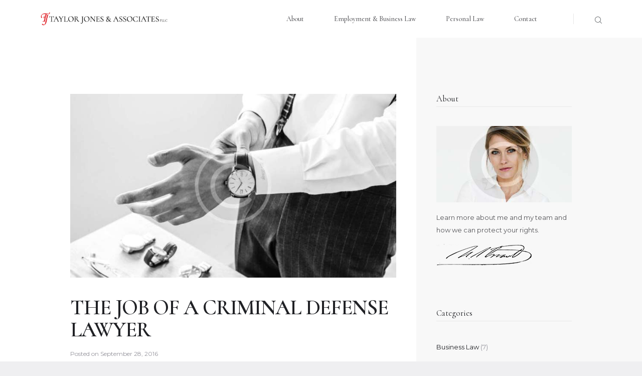

--- FILE ---
content_type: text/html; charset=UTF-8
request_url: https://taylorjoneslaw.com/tag/employment/
body_size: 13096
content:
<!DOCTYPE html>
<html lang="en-US" class="no-js scheme_default">
<head>
			<meta charset="UTF-8">
		<meta name="viewport" content="width=device-width, initial-scale=1, maximum-scale=1">
		<meta name="format-detection" content="telephone=no">
		<link rel="profile" href="http://gmpg.org/xfn/11">
		<link rel="pingback" href="https://taylorjoneslaw.com/xmlrpc.php">
		<title>Employment &#8211; Taylor Jones &amp; Associates, PLLC</title>
<meta name='robots' content='max-image-preview:large' />
	<style>img:is([sizes="auto" i], [sizes^="auto," i]) { contain-intrinsic-size: 3000px 1500px }</style>
	<link rel='dns-prefetch' href='//fonts.googleapis.com' />
<link rel="alternate" type="application/rss+xml" title="Taylor Jones &amp; Associates, PLLC &raquo; Feed" href="https://taylorjoneslaw.com/feed/" />
<link rel="alternate" type="application/rss+xml" title="Taylor Jones &amp; Associates, PLLC &raquo; Comments Feed" href="https://taylorjoneslaw.com/comments/feed/" />
<link rel="alternate" type="application/rss+xml" title="Taylor Jones &amp; Associates, PLLC &raquo; Employment Tag Feed" href="https://taylorjoneslaw.com/tag/employment/feed/" />
<script type="text/javascript">
/* <![CDATA[ */
window._wpemojiSettings = {"baseUrl":"https:\/\/s.w.org\/images\/core\/emoji\/16.0.1\/72x72\/","ext":".png","svgUrl":"https:\/\/s.w.org\/images\/core\/emoji\/16.0.1\/svg\/","svgExt":".svg","source":{"concatemoji":"https:\/\/taylorjoneslaw.com\/wp-includes\/js\/wp-emoji-release.min.js?ver=6.8.3"}};
/*! This file is auto-generated */
!function(s,n){var o,i,e;function c(e){try{var t={supportTests:e,timestamp:(new Date).valueOf()};sessionStorage.setItem(o,JSON.stringify(t))}catch(e){}}function p(e,t,n){e.clearRect(0,0,e.canvas.width,e.canvas.height),e.fillText(t,0,0);var t=new Uint32Array(e.getImageData(0,0,e.canvas.width,e.canvas.height).data),a=(e.clearRect(0,0,e.canvas.width,e.canvas.height),e.fillText(n,0,0),new Uint32Array(e.getImageData(0,0,e.canvas.width,e.canvas.height).data));return t.every(function(e,t){return e===a[t]})}function u(e,t){e.clearRect(0,0,e.canvas.width,e.canvas.height),e.fillText(t,0,0);for(var n=e.getImageData(16,16,1,1),a=0;a<n.data.length;a++)if(0!==n.data[a])return!1;return!0}function f(e,t,n,a){switch(t){case"flag":return n(e,"\ud83c\udff3\ufe0f\u200d\u26a7\ufe0f","\ud83c\udff3\ufe0f\u200b\u26a7\ufe0f")?!1:!n(e,"\ud83c\udde8\ud83c\uddf6","\ud83c\udde8\u200b\ud83c\uddf6")&&!n(e,"\ud83c\udff4\udb40\udc67\udb40\udc62\udb40\udc65\udb40\udc6e\udb40\udc67\udb40\udc7f","\ud83c\udff4\u200b\udb40\udc67\u200b\udb40\udc62\u200b\udb40\udc65\u200b\udb40\udc6e\u200b\udb40\udc67\u200b\udb40\udc7f");case"emoji":return!a(e,"\ud83e\udedf")}return!1}function g(e,t,n,a){var r="undefined"!=typeof WorkerGlobalScope&&self instanceof WorkerGlobalScope?new OffscreenCanvas(300,150):s.createElement("canvas"),o=r.getContext("2d",{willReadFrequently:!0}),i=(o.textBaseline="top",o.font="600 32px Arial",{});return e.forEach(function(e){i[e]=t(o,e,n,a)}),i}function t(e){var t=s.createElement("script");t.src=e,t.defer=!0,s.head.appendChild(t)}"undefined"!=typeof Promise&&(o="wpEmojiSettingsSupports",i=["flag","emoji"],n.supports={everything:!0,everythingExceptFlag:!0},e=new Promise(function(e){s.addEventListener("DOMContentLoaded",e,{once:!0})}),new Promise(function(t){var n=function(){try{var e=JSON.parse(sessionStorage.getItem(o));if("object"==typeof e&&"number"==typeof e.timestamp&&(new Date).valueOf()<e.timestamp+604800&&"object"==typeof e.supportTests)return e.supportTests}catch(e){}return null}();if(!n){if("undefined"!=typeof Worker&&"undefined"!=typeof OffscreenCanvas&&"undefined"!=typeof URL&&URL.createObjectURL&&"undefined"!=typeof Blob)try{var e="postMessage("+g.toString()+"("+[JSON.stringify(i),f.toString(),p.toString(),u.toString()].join(",")+"));",a=new Blob([e],{type:"text/javascript"}),r=new Worker(URL.createObjectURL(a),{name:"wpTestEmojiSupports"});return void(r.onmessage=function(e){c(n=e.data),r.terminate(),t(n)})}catch(e){}c(n=g(i,f,p,u))}t(n)}).then(function(e){for(var t in e)n.supports[t]=e[t],n.supports.everything=n.supports.everything&&n.supports[t],"flag"!==t&&(n.supports.everythingExceptFlag=n.supports.everythingExceptFlag&&n.supports[t]);n.supports.everythingExceptFlag=n.supports.everythingExceptFlag&&!n.supports.flag,n.DOMReady=!1,n.readyCallback=function(){n.DOMReady=!0}}).then(function(){return e}).then(function(){var e;n.supports.everything||(n.readyCallback(),(e=n.source||{}).concatemoji?t(e.concatemoji):e.wpemoji&&e.twemoji&&(t(e.twemoji),t(e.wpemoji)))}))}((window,document),window._wpemojiSettings);
/* ]]> */
</script>
<style id='wp-emoji-styles-inline-css' type='text/css'>

	img.wp-smiley, img.emoji {
		display: inline !important;
		border: none !important;
		box-shadow: none !important;
		height: 1em !important;
		width: 1em !important;
		margin: 0 0.07em !important;
		vertical-align: -0.1em !important;
		background: none !important;
		padding: 0 !important;
	}
</style>
<link property="stylesheet" rel='stylesheet' id='wp-block-library-css' href='https://taylorjoneslaw.com/wp-includes/css/dist/block-library/style.min.css?ver=6.8.3' type='text/css' media='all' />
<style id='classic-theme-styles-inline-css' type='text/css'>
/*! This file is auto-generated */
.wp-block-button__link{color:#fff;background-color:#32373c;border-radius:9999px;box-shadow:none;text-decoration:none;padding:calc(.667em + 2px) calc(1.333em + 2px);font-size:1.125em}.wp-block-file__button{background:#32373c;color:#fff;text-decoration:none}
</style>
<style id='global-styles-inline-css' type='text/css'>
:root{--wp--preset--aspect-ratio--square: 1;--wp--preset--aspect-ratio--4-3: 4/3;--wp--preset--aspect-ratio--3-4: 3/4;--wp--preset--aspect-ratio--3-2: 3/2;--wp--preset--aspect-ratio--2-3: 2/3;--wp--preset--aspect-ratio--16-9: 16/9;--wp--preset--aspect-ratio--9-16: 9/16;--wp--preset--color--black: #000000;--wp--preset--color--cyan-bluish-gray: #abb8c3;--wp--preset--color--white: #ffffff;--wp--preset--color--pale-pink: #f78da7;--wp--preset--color--vivid-red: #cf2e2e;--wp--preset--color--luminous-vivid-orange: #ff6900;--wp--preset--color--luminous-vivid-amber: #fcb900;--wp--preset--color--light-green-cyan: #7bdcb5;--wp--preset--color--vivid-green-cyan: #00d084;--wp--preset--color--pale-cyan-blue: #8ed1fc;--wp--preset--color--vivid-cyan-blue: #0693e3;--wp--preset--color--vivid-purple: #9b51e0;--wp--preset--gradient--vivid-cyan-blue-to-vivid-purple: linear-gradient(135deg,rgba(6,147,227,1) 0%,rgb(155,81,224) 100%);--wp--preset--gradient--light-green-cyan-to-vivid-green-cyan: linear-gradient(135deg,rgb(122,220,180) 0%,rgb(0,208,130) 100%);--wp--preset--gradient--luminous-vivid-amber-to-luminous-vivid-orange: linear-gradient(135deg,rgba(252,185,0,1) 0%,rgba(255,105,0,1) 100%);--wp--preset--gradient--luminous-vivid-orange-to-vivid-red: linear-gradient(135deg,rgba(255,105,0,1) 0%,rgb(207,46,46) 100%);--wp--preset--gradient--very-light-gray-to-cyan-bluish-gray: linear-gradient(135deg,rgb(238,238,238) 0%,rgb(169,184,195) 100%);--wp--preset--gradient--cool-to-warm-spectrum: linear-gradient(135deg,rgb(74,234,220) 0%,rgb(151,120,209) 20%,rgb(207,42,186) 40%,rgb(238,44,130) 60%,rgb(251,105,98) 80%,rgb(254,248,76) 100%);--wp--preset--gradient--blush-light-purple: linear-gradient(135deg,rgb(255,206,236) 0%,rgb(152,150,240) 100%);--wp--preset--gradient--blush-bordeaux: linear-gradient(135deg,rgb(254,205,165) 0%,rgb(254,45,45) 50%,rgb(107,0,62) 100%);--wp--preset--gradient--luminous-dusk: linear-gradient(135deg,rgb(255,203,112) 0%,rgb(199,81,192) 50%,rgb(65,88,208) 100%);--wp--preset--gradient--pale-ocean: linear-gradient(135deg,rgb(255,245,203) 0%,rgb(182,227,212) 50%,rgb(51,167,181) 100%);--wp--preset--gradient--electric-grass: linear-gradient(135deg,rgb(202,248,128) 0%,rgb(113,206,126) 100%);--wp--preset--gradient--midnight: linear-gradient(135deg,rgb(2,3,129) 0%,rgb(40,116,252) 100%);--wp--preset--font-size--small: 13px;--wp--preset--font-size--medium: 20px;--wp--preset--font-size--large: 36px;--wp--preset--font-size--x-large: 42px;--wp--preset--spacing--20: 0.44rem;--wp--preset--spacing--30: 0.67rem;--wp--preset--spacing--40: 1rem;--wp--preset--spacing--50: 1.5rem;--wp--preset--spacing--60: 2.25rem;--wp--preset--spacing--70: 3.38rem;--wp--preset--spacing--80: 5.06rem;--wp--preset--shadow--natural: 6px 6px 9px rgba(0, 0, 0, 0.2);--wp--preset--shadow--deep: 12px 12px 50px rgba(0, 0, 0, 0.4);--wp--preset--shadow--sharp: 6px 6px 0px rgba(0, 0, 0, 0.2);--wp--preset--shadow--outlined: 6px 6px 0px -3px rgba(255, 255, 255, 1), 6px 6px rgba(0, 0, 0, 1);--wp--preset--shadow--crisp: 6px 6px 0px rgba(0, 0, 0, 1);}:where(.is-layout-flex){gap: 0.5em;}:where(.is-layout-grid){gap: 0.5em;}body .is-layout-flex{display: flex;}.is-layout-flex{flex-wrap: wrap;align-items: center;}.is-layout-flex > :is(*, div){margin: 0;}body .is-layout-grid{display: grid;}.is-layout-grid > :is(*, div){margin: 0;}:where(.wp-block-columns.is-layout-flex){gap: 2em;}:where(.wp-block-columns.is-layout-grid){gap: 2em;}:where(.wp-block-post-template.is-layout-flex){gap: 1.25em;}:where(.wp-block-post-template.is-layout-grid){gap: 1.25em;}.has-black-color{color: var(--wp--preset--color--black) !important;}.has-cyan-bluish-gray-color{color: var(--wp--preset--color--cyan-bluish-gray) !important;}.has-white-color{color: var(--wp--preset--color--white) !important;}.has-pale-pink-color{color: var(--wp--preset--color--pale-pink) !important;}.has-vivid-red-color{color: var(--wp--preset--color--vivid-red) !important;}.has-luminous-vivid-orange-color{color: var(--wp--preset--color--luminous-vivid-orange) !important;}.has-luminous-vivid-amber-color{color: var(--wp--preset--color--luminous-vivid-amber) !important;}.has-light-green-cyan-color{color: var(--wp--preset--color--light-green-cyan) !important;}.has-vivid-green-cyan-color{color: var(--wp--preset--color--vivid-green-cyan) !important;}.has-pale-cyan-blue-color{color: var(--wp--preset--color--pale-cyan-blue) !important;}.has-vivid-cyan-blue-color{color: var(--wp--preset--color--vivid-cyan-blue) !important;}.has-vivid-purple-color{color: var(--wp--preset--color--vivid-purple) !important;}.has-black-background-color{background-color: var(--wp--preset--color--black) !important;}.has-cyan-bluish-gray-background-color{background-color: var(--wp--preset--color--cyan-bluish-gray) !important;}.has-white-background-color{background-color: var(--wp--preset--color--white) !important;}.has-pale-pink-background-color{background-color: var(--wp--preset--color--pale-pink) !important;}.has-vivid-red-background-color{background-color: var(--wp--preset--color--vivid-red) !important;}.has-luminous-vivid-orange-background-color{background-color: var(--wp--preset--color--luminous-vivid-orange) !important;}.has-luminous-vivid-amber-background-color{background-color: var(--wp--preset--color--luminous-vivid-amber) !important;}.has-light-green-cyan-background-color{background-color: var(--wp--preset--color--light-green-cyan) !important;}.has-vivid-green-cyan-background-color{background-color: var(--wp--preset--color--vivid-green-cyan) !important;}.has-pale-cyan-blue-background-color{background-color: var(--wp--preset--color--pale-cyan-blue) !important;}.has-vivid-cyan-blue-background-color{background-color: var(--wp--preset--color--vivid-cyan-blue) !important;}.has-vivid-purple-background-color{background-color: var(--wp--preset--color--vivid-purple) !important;}.has-black-border-color{border-color: var(--wp--preset--color--black) !important;}.has-cyan-bluish-gray-border-color{border-color: var(--wp--preset--color--cyan-bluish-gray) !important;}.has-white-border-color{border-color: var(--wp--preset--color--white) !important;}.has-pale-pink-border-color{border-color: var(--wp--preset--color--pale-pink) !important;}.has-vivid-red-border-color{border-color: var(--wp--preset--color--vivid-red) !important;}.has-luminous-vivid-orange-border-color{border-color: var(--wp--preset--color--luminous-vivid-orange) !important;}.has-luminous-vivid-amber-border-color{border-color: var(--wp--preset--color--luminous-vivid-amber) !important;}.has-light-green-cyan-border-color{border-color: var(--wp--preset--color--light-green-cyan) !important;}.has-vivid-green-cyan-border-color{border-color: var(--wp--preset--color--vivid-green-cyan) !important;}.has-pale-cyan-blue-border-color{border-color: var(--wp--preset--color--pale-cyan-blue) !important;}.has-vivid-cyan-blue-border-color{border-color: var(--wp--preset--color--vivid-cyan-blue) !important;}.has-vivid-purple-border-color{border-color: var(--wp--preset--color--vivid-purple) !important;}.has-vivid-cyan-blue-to-vivid-purple-gradient-background{background: var(--wp--preset--gradient--vivid-cyan-blue-to-vivid-purple) !important;}.has-light-green-cyan-to-vivid-green-cyan-gradient-background{background: var(--wp--preset--gradient--light-green-cyan-to-vivid-green-cyan) !important;}.has-luminous-vivid-amber-to-luminous-vivid-orange-gradient-background{background: var(--wp--preset--gradient--luminous-vivid-amber-to-luminous-vivid-orange) !important;}.has-luminous-vivid-orange-to-vivid-red-gradient-background{background: var(--wp--preset--gradient--luminous-vivid-orange-to-vivid-red) !important;}.has-very-light-gray-to-cyan-bluish-gray-gradient-background{background: var(--wp--preset--gradient--very-light-gray-to-cyan-bluish-gray) !important;}.has-cool-to-warm-spectrum-gradient-background{background: var(--wp--preset--gradient--cool-to-warm-spectrum) !important;}.has-blush-light-purple-gradient-background{background: var(--wp--preset--gradient--blush-light-purple) !important;}.has-blush-bordeaux-gradient-background{background: var(--wp--preset--gradient--blush-bordeaux) !important;}.has-luminous-dusk-gradient-background{background: var(--wp--preset--gradient--luminous-dusk) !important;}.has-pale-ocean-gradient-background{background: var(--wp--preset--gradient--pale-ocean) !important;}.has-electric-grass-gradient-background{background: var(--wp--preset--gradient--electric-grass) !important;}.has-midnight-gradient-background{background: var(--wp--preset--gradient--midnight) !important;}.has-small-font-size{font-size: var(--wp--preset--font-size--small) !important;}.has-medium-font-size{font-size: var(--wp--preset--font-size--medium) !important;}.has-large-font-size{font-size: var(--wp--preset--font-size--large) !important;}.has-x-large-font-size{font-size: var(--wp--preset--font-size--x-large) !important;}
:where(.wp-block-post-template.is-layout-flex){gap: 1.25em;}:where(.wp-block-post-template.is-layout-grid){gap: 1.25em;}
:where(.wp-block-columns.is-layout-flex){gap: 2em;}:where(.wp-block-columns.is-layout-grid){gap: 2em;}
:root :where(.wp-block-pullquote){font-size: 1.5em;line-height: 1.6;}
</style>
<link property="stylesheet" rel='stylesheet' id='rs-plugin-settings-css' href='https://taylorjoneslaw.com/wp-content/plugins/revslider/public/assets/css/settings.css?ver=5.4.5.1' type='text/css' media='all' />
<style id='rs-plugin-settings-inline-css' type='text/css'>
#rs-demo-id {}
</style>
<link property="stylesheet" rel='stylesheet' id='trx_addons-icons-css' href='https://taylorjoneslaw.com/wp-content/plugins/trx_addons/css/font-icons/css/trx_addons_icons-embedded.css?ver=6.8.3' type='text/css' media='all' />
<link property="stylesheet" rel='stylesheet' id='swiperslider-css' href='https://taylorjoneslaw.com/wp-content/plugins/trx_addons/js/swiper/swiper.min.css' type='text/css' media='all' />
<link property="stylesheet" rel='stylesheet' id='magnific-popup-css' href='https://taylorjoneslaw.com/wp-content/plugins/trx_addons/js/magnific/magnific-popup.min.css' type='text/css' media='all' />
<link property="stylesheet" rel='stylesheet' id='trx_addons-css' href='https://taylorjoneslaw.com/wp-content/plugins/trx_addons/css/trx_addons.css' type='text/css' media='all' />
<link property="stylesheet" rel='stylesheet' id='trx_addons-animation-css' href='https://taylorjoneslaw.com/wp-content/plugins/trx_addons/css/trx_addons.animation.css?ver=6.8.3' type='text/css' media='all' />
<link property="stylesheet" rel='stylesheet' id='williamson-font-google_fonts-css' href='https://fonts.googleapis.com/css?family=Cormorant%3A300%2C300i%2C400%2C400i%2C500%2C500i%2C600%2C600i%2C700%2C700i%7CMontserrat%3A100%2C100i%2C200%2C200i%2C300%2C300i%2C400%2C400i%2C500%2C500i%2C600%2C600i%2C700%2C700i%2C800%2C800i%2C900%2C900i%7CPT+Serif%3A400%2C400i%2C700%2C700i%7CCormorant+Infant%3A400%2C500%2C600%2C700&#038;subset=latin%2Clatin-ext&#038;ver=6.8.3' type='text/css' media='all' />
<link property="stylesheet" rel='stylesheet' id='williamson-icons-css' href='https://taylorjoneslaw.com/wp-content/themes/williamson/css/font-icons/css/fontello-embedded.css?ver=6.8.3' type='text/css' media='all' />
<link property="stylesheet" rel='stylesheet' id='williamson-main-css' href='https://taylorjoneslaw.com/wp-content/themes/williamson/style.css' type='text/css' media='all' />
<link property="stylesheet" rel='stylesheet' id='williamson-styles-css' href='https://taylorjoneslaw.com/wp-content/themes/williamson/css/__styles.css?ver=6.8.3' type='text/css' media='all' />
<link property="stylesheet" rel='stylesheet' id='williamson-colors-css' href='https://taylorjoneslaw.com/wp-content/themes/williamson/css/__colors.css?ver=6.8.3' type='text/css' media='all' />
<link property="stylesheet" rel='stylesheet' id='mediaelement-css' href='https://taylorjoneslaw.com/wp-includes/js/mediaelement/mediaelementplayer-legacy.min.css?ver=4.2.17' type='text/css' media='all' />
<link property="stylesheet" rel='stylesheet' id='wp-mediaelement-css' href='https://taylorjoneslaw.com/wp-includes/js/mediaelement/wp-mediaelement.min.css?ver=6.8.3' type='text/css' media='all' />
<link property="stylesheet" rel='stylesheet' id='williamson-responsive-css' href='https://taylorjoneslaw.com/wp-content/themes/williamson/css/responsive.css?ver=6.8.3' type='text/css' media='all' />
<script type="text/javascript" src="https://taylorjoneslaw.com/wp-includes/js/jquery/jquery.min.js?ver=3.7.1" id="jquery-core-js"></script>
<script type="text/javascript" src="https://taylorjoneslaw.com/wp-includes/js/jquery/jquery-migrate.min.js?ver=3.4.1" id="jquery-migrate-js"></script>
<script type="text/javascript" src="https://taylorjoneslaw.com/wp-content/plugins/revslider/public/assets/js/jquery.themepunch.tools.min.js?ver=5.4.5.1" id="tp-tools-js"></script>
<script type="text/javascript" src="https://taylorjoneslaw.com/wp-content/plugins/revslider/public/assets/js/jquery.themepunch.revolution.min.js?ver=5.4.5.1" id="revmin-js"></script>
<link rel="https://api.w.org/" href="https://taylorjoneslaw.com/wp-json/" /><link rel="alternate" title="JSON" type="application/json" href="https://taylorjoneslaw.com/wp-json/wp/v2/tags/23" /><link rel="EditURI" type="application/rsd+xml" title="RSD" href="https://taylorjoneslaw.com/xmlrpc.php?rsd" />
<meta name="generator" content="WordPress 6.8.3" />
<style type="text/css">.recentcomments a{display:inline !important;padding:0 !important;margin:0 !important;}</style><meta name="generator" content="Powered by Visual Composer - drag and drop page builder for WordPress."/>
<!--[if lte IE 9]><link rel="stylesheet" type="text/css" href="https://taylorjoneslaw.com/wp-content/plugins/js_composer/assets/css/vc_lte_ie9.min.css" media="screen"><![endif]--><style type="text/css" id="custom-background-css">
body.custom-background { background-color: #efeff1; background-image: url("https://taylorjoneslaw.com/wp-content/uploads/2017/06/boxed_bg.png"); background-position: left top; background-size: auto; background-repeat: repeat; background-attachment: scroll; }
</style>
	<meta name="generator" content="Powered by Slider Revolution 5.4.5.1 - responsive, Mobile-Friendly Slider Plugin for WordPress with comfortable drag and drop interface." />
<script type="text/javascript">function setREVStartSize(e){
				try{ var i=jQuery(window).width(),t=9999,r=0,n=0,l=0,f=0,s=0,h=0;					
					if(e.responsiveLevels&&(jQuery.each(e.responsiveLevels,function(e,f){f>i&&(t=r=f,l=e),i>f&&f>r&&(r=f,n=e)}),t>r&&(l=n)),f=e.gridheight[l]||e.gridheight[0]||e.gridheight,s=e.gridwidth[l]||e.gridwidth[0]||e.gridwidth,h=i/s,h=h>1?1:h,f=Math.round(h*f),"fullscreen"==e.sliderLayout){var u=(e.c.width(),jQuery(window).height());if(void 0!=e.fullScreenOffsetContainer){var c=e.fullScreenOffsetContainer.split(",");if (c) jQuery.each(c,function(e,i){u=jQuery(i).length>0?u-jQuery(i).outerHeight(!0):u}),e.fullScreenOffset.split("%").length>1&&void 0!=e.fullScreenOffset&&e.fullScreenOffset.length>0?u-=jQuery(window).height()*parseInt(e.fullScreenOffset,0)/100:void 0!=e.fullScreenOffset&&e.fullScreenOffset.length>0&&(u-=parseInt(e.fullScreenOffset,0))}f=u}else void 0!=e.minHeight&&f<e.minHeight&&(f=e.minHeight);e.c.closest(".rev_slider_wrapper").css({height:f})					
				}catch(d){console.log("Failure at Presize of Slider:"+d)}
			};</script>
<noscript><style type="text/css"> .wpb_animate_when_almost_visible { opacity: 1; }</style></noscript><style type="text/css" id="trx_addons-inline-styles-inline-css">.vc_custom_1497470428004{border-top-width: 1px !important;border-top-color: #1e1c24 !important;border-top-style: solid !important;}</style></head>

<body class="archive tag tag-employment tag-23 custom-background wp-theme-williamson body_tag scheme_default blog_mode_blog body_style_wide  is_stream blog_style_excerpt sidebar_show sidebar_right header_style_header-custom-1219 header_position_default menu_style_top no_layout wpb-js-composer js-comp-ver-5.2 vc_responsive">

	
	<div class="body_wrap">

		<div class="page_wrap">

			<header class="top_panel top_panel_custom top_panel_custom_1219 top_panel_custom_header-standard without_bg_image scheme_default"><div class="vc_row wpb_row vc_row-fluid vc_row-o-content-middle vc_row-flex sc_layouts_row sc_layouts_row_type_compact"><div class="wpb_column vc_column_container vc_col-sm-1 sc_layouts_column_icons_position_left"><div class="vc_column-inner "><div class="wpb_wrapper"></div></div></div><div class="wpb_column vc_column_container vc_col-sm-2 sc_layouts_column sc_layouts_column_align_left sc_layouts_column_icons_position_left"><div class="vc_column-inner "><div class="wpb_wrapper"><div class="sc_layouts_item"><a href="https://taylorjoneslaw.com/" id="sc_layouts_logo_1371949558" class="sc_layouts_logo sc_layouts_logo_default"><img class="logo_image" src="https://taylorjoneslaw.com/wp-content/uploads/2017/06/Taylor-Jones-Site-Logo-3x.png" alt="" width="726" height="90"></a><!-- /.sc_layouts_logo --></div></div></div></div><div class="wpb_column vc_column_container vc_col-sm-8 sc_layouts_column sc_layouts_column_align_right sc_layouts_column_icons_position_left"><div class="vc_column-inner "><div class="wpb_wrapper"><div class="sc_layouts_item"><nav id="sc_layouts_menu_1481942627" class="sc_layouts_menu sc_layouts_menu_default menu_hover_fade hide_on_mobile" data-animation-in="fadeInUp" data-animation-out="fadeOutDown"><ul id="menu-main-menu" class="sc_layouts_menu_nav"><li id="menu-item-816" class="menu-item menu-item-type-post_type menu-item-object-page menu-item-has-children menu-item-816"><a href="https://taylorjoneslaw.com/about/"><span>About</span></a>
<ul class="sub-menu"><li id="menu-item-1584" class="menu-item menu-item-type-post_type menu-item-object-page menu-item-1584"><a href="https://taylorjoneslaw.com/legal-services/"><span>Legal Services</span></a></li></ul>
</li><li id="menu-item-1582" class="menu-item menu-item-type-post_type menu-item-object-page menu-item-1582"><a href="https://taylorjoneslaw.com/employment-business-law/"><span>Employment &#038; Business Law</span></a></li><li id="menu-item-1583" class="menu-item menu-item-type-post_type menu-item-object-page menu-item-1583"><a href="https://taylorjoneslaw.com/personal-law/"><span>Personal Law</span></a></li><li id="menu-item-831" class="menu-item menu-item-type-post_type menu-item-object-page menu-item-831"><a href="https://taylorjoneslaw.com/contact/"><span>Contact</span></a></li></ul></nav><!-- /.sc_layouts_menu --><div class="sc_layouts_iconed_text sc_layouts_menu_mobile_button">
		<a class="sc_layouts_item_link sc_layouts_iconed_text_link" href="#">
			<span class="sc_layouts_item_text">Menu</span>
			<span class="sc_layouts_item_icon sc_layouts_iconed_text_icon trx_addons_icon-menu-1"></span>
		</a>
	</div></div><div class="sc_layouts_item sc_layouts_hide_on_mobile sc_layouts_hide_on_tablet"><div id="sc_layouts_separator_1255545379" class="sc_layouts_separator hide_on_tablet hide_on_mobile"></div><!-- /.sc_layouts_separator --></div><div class="sc_layouts_item"><div id="sc_layouts_search_21788412" class="sc_layouts_search"><div class="search_wrap search_style_fullscreen layouts_search">
	<div class="search_form_wrap">
		<form role="search" method="get" class="search_form" action="https://taylorjoneslaw.com/">
			<input type="text" class="search_field" placeholder="Search" value="" name="s">
			<button type="submit" class="search_submit trx_addons_icon-magnifying-glass"></button>
							<a class="search_close trx_addons_icon-cancel"></a>
					</form>
	</div>
	</div></div><!-- /.sc_layouts_search --></div></div></div></div><div class="wpb_column vc_column_container vc_col-sm-1 sc_layouts_column_icons_position_left"><div class="vc_column-inner "><div class="wpb_wrapper"></div></div></div></div></header><div class="menu_mobile_overlay"></div>
<div class="menu_mobile menu_mobile_fullscreen scheme_dark">
	<div class="menu_mobile_inner">
		<a class="menu_mobile_close">
			Close			<span class="icon-cancel"></span>
		</a><nav class="menu_mobile_nav_area"><ul id="menu_mobile" class=" menu_mobile_nav"><li id="menu_mobile-item-1657" class="menu-item menu-item-type-post_type menu-item-object-page menu-item-home menu-item-1657"><a href="https://taylorjoneslaw.com/"><span>Home</span></a></li><li id="menu_mobile-item-1656" class="menu-item menu-item-type-post_type menu-item-object-page menu-item-has-children menu-item-1656"><a href="https://taylorjoneslaw.com/about/"><span>About</span></a>
<ul class="sub-menu"><li id="menu_mobile-item-1654" class="menu-item menu-item-type-post_type menu-item-object-page menu-item-1654"><a href="https://taylorjoneslaw.com/legal-services/"><span>Legal Services</span></a></li></ul>
</li><li id="menu_mobile-item-1652" class="menu-item menu-item-type-post_type menu-item-object-page menu-item-1652"><a href="https://taylorjoneslaw.com/employment-business-law/"><span>Employment &#038; Business Law</span></a></li><li id="menu_mobile-item-1653" class="menu-item menu-item-type-post_type menu-item-object-page menu-item-1653"><a href="https://taylorjoneslaw.com/personal-law/"><span>Personal Law</span></a></li><li id="menu_mobile-item-1655" class="menu-item menu-item-type-post_type menu-item-object-page menu-item-1655"><a href="https://taylorjoneslaw.com/contact/"><span>Contact</span></a></li></ul></nav><div class="copyright_mobile">M.Williamson © 2017 All rights reserved. <a href="http://themerex.net/terms-of-service/">Terms of use</a> and <a href="http://themerex.net/privacy-policy/">Privacy Policy</a></div><div class="socials_mobile"><a target="_blank" href="#" class="social_item social_item_style_icons social_item_type_icons"><span class="social_icon social_twitter"><span class="icon-twitter"></span></span></a><a target="_blank" href="#" class="social_item social_item_style_icons social_item_type_icons"><span class="social_icon social_gplus"><span class="icon-gplus"></span></span></a><a target="_blank" href="#" class="social_item social_item_style_icons social_item_type_icons"><span class="social_icon social_facebook"><span class="icon-facebook"></span></span></a></div>	</div>
</div>

			<div class="page_content_wrap scheme_default">

								<div class="content_wrap">
				
									

					<div class="content">
										
<div class="posts_container"><article id="post-207" 
	class="post_item post_layout_excerpt post_format_standard post-207 post type-post status-publish format-standard has-post-thumbnail hentry category-business-law category-firm-news category-legal-advice tag-employment tag-property-law"		><div class="post_featured with_thumb hover_view_more"><img width="760" height="428" src="https://taylorjoneslaw.com/wp-content/uploads/2016/09/image-2-760x428.jpg" class="attachment-williamson-thumb-big size-williamson-thumb-big wp-post-image" alt="The Job of a Criminal Defense Lawyer" decoding="async" fetchpriority="high" srcset="https://taylorjoneslaw.com/wp-content/uploads/2016/09/image-2-760x428.jpg 760w, https://taylorjoneslaw.com/wp-content/uploads/2016/09/image-2-1170x658.jpg 1170w, https://taylorjoneslaw.com/wp-content/uploads/2016/09/image-2-270x152.jpg 270w" sizes="(max-width: 760px) 100vw, 760px" /><div class="mask"></div><div class="view_more_hover"><a href="https://taylorjoneslaw.com/the-job-of-a-criminal-defense-lawyer/" aria-hidden="true">View More</a></div></div>		<div class="post_header entry-header">
			<h2 class="post_title entry-title"><a href="https://taylorjoneslaw.com/the-job-of-a-criminal-defense-lawyer/" rel="bookmark">The Job of a Criminal Defense Lawyer</a></h2><div class="post_meta">						<span class="post_meta_item post_date">Posted on <a href="https://taylorjoneslaw.com/the-job-of-a-criminal-defense-lawyer/">September 28, 2016</a></span>
						</div><!-- .post_meta -->		</div><!-- .post_header --><div class="post_content entry-content"><div class="post_content_inner"><p>Sed ut perspiciatis, unde omnis iste natus error sit voluptatem accusantium doloremque laudantium, totam rem aperiam eaque ipsa, quae ab illo inventore veritatis et quasi architecto beatae vitae dicta sunt, explicabo. </p>
</div><p><a class="more-link" href="https://taylorjoneslaw.com/the-job-of-a-criminal-defense-lawyer/">Continue reading</a></p></div><!-- .entry-content -->
	</article><article id="post-149" 
	class="post_item post_layout_excerpt post_format_standard post-149 post type-post status-publish format-standard has-post-thumbnail hentry category-firm-news category-legal-advice category-personal-injury tag-employment tag-property-law"		><div class="post_featured with_thumb hover_view_more"><img width="760" height="428" src="https://taylorjoneslaw.com/wp-content/uploads/2016/09/image-3-760x428.jpg" class="attachment-williamson-thumb-big size-williamson-thumb-big wp-post-image" alt="Group Turns To Big Law for Major Immigrant Rights Effort" decoding="async" srcset="https://taylorjoneslaw.com/wp-content/uploads/2016/09/image-3-760x428.jpg 760w, https://taylorjoneslaw.com/wp-content/uploads/2016/09/image-3-1170x658.jpg 1170w, https://taylorjoneslaw.com/wp-content/uploads/2016/09/image-3-270x152.jpg 270w" sizes="(max-width: 760px) 100vw, 760px" /><div class="mask"></div><div class="view_more_hover"><a href="https://taylorjoneslaw.com/group-turns-to-big-law-for-major-immigrant-rights-effort/" aria-hidden="true">View More</a></div></div>		<div class="post_header entry-header">
			<h2 class="post_title entry-title"><a href="https://taylorjoneslaw.com/group-turns-to-big-law-for-major-immigrant-rights-effort/" rel="bookmark">Group Turns To Big Law for Major Immigrant Rights Effort</a></h2><div class="post_meta">						<span class="post_meta_item post_date">Posted on <a href="https://taylorjoneslaw.com/group-turns-to-big-law-for-major-immigrant-rights-effort/">September 28, 2016</a></span>
						</div><!-- .post_meta -->		</div><!-- .post_header --><div class="post_content entry-content"><div class="post_content_inner"><p>Sed ut perspiciatis, unde omnis iste natus error sit voluptatem accusantium doloremque laudantium, totam rem aperiam eaque ipsa, quae ab illo inventore veritatis et quasi architecto beatae vitae dicta sunt, explicabo. Nemo enim ipsam voluptatem, quia voluptas sit, aspernatur aut odit aut fugit, sed quia consequuntur magni dolores eos, qui ratione voluptatem sequi nesciunt, neque porro quisquam est, qui dolorem&hellip;</p>
</div><p><a class="more-link" href="https://taylorjoneslaw.com/group-turns-to-big-law-for-major-immigrant-rights-effort/">Continue reading</a></p></div><!-- .entry-content -->
	</article><article id="post-155" 
	class="post_item post_layout_excerpt post_format_audio post-155 post type-post status-publish format-audio hentry category-business-law category-legal-advice tag-employment tag-property-law post_format-post-format-audio"		><div class="post_featured without_thumb"><div class="post_audio"><div class="post_audio_author">Lily Hunter</div><h5 class="post_audio_title">Insert Audio Title Here</h5><!--[if lt IE 9]><script>document.createElement('audio');</script><![endif]-->
<audio class="wp-audio-shortcode" id="audio-155-1" preload="none" style="width: 100%;" controls="controls"><source type="audio/mpeg" src="https://taylorjoneslaw.com/wp-content/uploads/2017/04/sample-melody.mp3?_=1" /><a href="https://taylorjoneslaw.com/wp-content/uploads/2017/04/sample-melody.mp3">https://taylorjoneslaw.com/wp-content/uploads/2017/04/sample-melody.mp3</a></audio></div></div>		<div class="post_header entry-header">
			<h2 class="post_title entry-title"><a href="https://taylorjoneslaw.com/audio-post/" rel="bookmark">Audio Post</a></h2><div class="post_meta">						<span class="post_meta_item post_date">Posted on <a href="https://taylorjoneslaw.com/audio-post/">September 28, 2016</a></span>
						</div><!-- .post_meta -->		</div><!-- .post_header --><div class="post_content entry-content"><div class="post_content_inner"><p>Proin scelerisque consectetur nisl. Praesent tempus vitae metus quis tempor. Fusce nulla turpis, fermentum posuere luctus in, laoreet vel libero. In ultricies tortor vitae aliquet ultrices. Donec sit amet eleifend lorem, ac tempus turpis. Vivamus hendrerit, felis vitae porttitor auctor, velit augue tempor urna, in bibendum mi purus ac erat. Vivamus eu magna eu nulla semper tincidunt sit amet quis urna.</p>
</div><p><a class="more-link" href="https://taylorjoneslaw.com/audio-post/">Continue reading</a></p></div><!-- .entry-content -->
	</article><article id="post-152" 
	class="post_item post_layout_excerpt post_format_standard post-152 post type-post status-publish format-standard has-post-thumbnail hentry category-firm-news category-personal-injury tag-employment tag-property-law"		><div class="post_featured with_thumb hover_view_more"><img width="760" height="428" src="https://taylorjoneslaw.com/wp-content/uploads/2016/09/image-7-760x428.jpg" class="attachment-williamson-thumb-big size-williamson-thumb-big wp-post-image" alt="Increased Risk from Criminal Investigations" decoding="async" srcset="https://taylorjoneslaw.com/wp-content/uploads/2016/09/image-7-760x428.jpg 760w, https://taylorjoneslaw.com/wp-content/uploads/2016/09/image-7-1170x658.jpg 1170w, https://taylorjoneslaw.com/wp-content/uploads/2016/09/image-7-270x152.jpg 270w" sizes="(max-width: 760px) 100vw, 760px" /><div class="mask"></div><div class="view_more_hover"><a href="https://taylorjoneslaw.com/increased-risk-from-criminal-investigations/" aria-hidden="true">View More</a></div></div>		<div class="post_header entry-header">
			<h2 class="post_title entry-title"><a href="https://taylorjoneslaw.com/increased-risk-from-criminal-investigations/" rel="bookmark">Increased Risk from Criminal Investigations</a></h2><div class="post_meta">						<span class="post_meta_item post_date">Posted on <a href="https://taylorjoneslaw.com/increased-risk-from-criminal-investigations/">September 24, 2016</a></span>
						</div><!-- .post_meta -->		</div><!-- .post_header --><div class="post_content entry-content"><div class="post_content_inner"><p>Sed ut perspiciatis, unde omnis iste natus error sit voluptatem accusantium doloremque laudantium, totam rem aperiam eaque ipsa, quae ab illo inventore veritatis et quasi architecto beatae vitae dicta sunt, explicabo. Nemo enim ipsam voluptatem, quia voluptas sit, aspernatur aut odit aut fugit, sed quia consequuntur magni dolores eos, qui ratione voluptatem sequi nesciunt, neque porro quisquam est, qui dolorem&hellip;</p>
</div><p><a class="more-link" href="https://taylorjoneslaw.com/increased-risk-from-criminal-investigations/">Continue reading</a></p></div><!-- .entry-content -->
	</article></div>			<div class="nav-links-old">
				<span class="nav-prev"></span>
				<span class="nav-next"></span>
			</div>
							
					</div><!-- </.content> -->

							<div class="sidebar right widget_area" role="complementary">
			<div class="sidebar_inner">
				<aside id="text-2" class="widget widget_text"><h5 class="widget_title">About</h5>			<div class="textwidget"><img src="https://taylorjoneslaw.com/wp-content/uploads/2017/04/avatar-370x208.jpg" alt="">
<p>Learn more about me and my team and how we can protect your rights.</p>
<img src="https://taylorjoneslaw.com/wp-content/uploads/2017/05/signature.png" alt=""></div>
		</aside><aside id="categories-2" class="widget widget_categories"><h5 class="widget_title">Categories</h5>
			<ul>
					<li class="cat-item cat-item-15"><a href="https://taylorjoneslaw.com/category/business-law/">Business Law</a> (7)
</li>
	<li class="cat-item cat-item-16"><a href="https://taylorjoneslaw.com/category/charity-contributions/">Charity Contributions</a> (4)
</li>
	<li class="cat-item cat-item-17"><a href="https://taylorjoneslaw.com/category/criminal-defense/">Criminal Defense</a> (3)
</li>
	<li class="cat-item cat-item-18"><a href="https://taylorjoneslaw.com/category/firm-news/">Firm News</a> (12)
</li>
	<li class="cat-item cat-item-19"><a href="https://taylorjoneslaw.com/category/legal-advice/">Legal Advice</a> (10)
</li>
	<li class="cat-item cat-item-20"><a href="https://taylorjoneslaw.com/category/personal-injury/">Personal Injury</a> (6)
</li>
			</ul>

			</aside><aside id="search-2" class="widget widget_search"><h5 class="widget_title">Search</h5><form role="search" method="get" class="search-form" action="https://taylorjoneslaw.com/">
				<label>
					<span class="screen-reader-text">Search for:</span>
					<input type="search" class="search-field" placeholder="Search &hellip;" value="" name="s" />
				</label>
				<input type="submit" class="search-submit" value="Search" />
			</form></aside><aside id="recent-comments-2" class="widget widget_recent_comments"><h5 class="widget_title">Comments</h5><ul id="recentcomments"><li class="recentcomments"><span class="comment-author-link">admin</span> on <a href="https://taylorjoneslaw.com/?p=734/#comment-7">Black&#8217;s Law Dictionary</a></li><li class="recentcomments"><span class="comment-author-link">Ann Wire</span> on <a href="https://taylorjoneslaw.com/staying-safe-over-the-winter-holidays/#comment-6">Staying Safe Over The Winter Holidays</a></li><li class="recentcomments"><span class="comment-author-link">Tomas Wire</span> on <a href="https://taylorjoneslaw.com/staying-safe-over-the-winter-holidays/#comment-5">Staying Safe Over The Winter Holidays</a></li></ul></aside><aside id="trx_addons_widget_recent_posts-2" class="widget widget_recent_posts"><h5 class="widget_title">Recent Posts</h5><article class="post_item with_thumb"><div class="post_thumb"><a href="https://taylorjoneslaw.com/staying-safe-over-the-winter-holidays/"><img width="570" height="340" src="https://taylorjoneslaw.com/wp-content/uploads/2016/09/image-1-570x340.jpg" class="attachment-williamson-thumb-med size-williamson-thumb-med wp-post-image" alt="Staying Safe Over The Winter Holidays" decoding="async" loading="lazy" /></a></div><div class="post_content"><h6 class="post_title"><a href="https://taylorjoneslaw.com/staying-safe-over-the-winter-holidays/">Staying Safe Over The Winter Holidays</a></h6><div class="post_info"></div></div></article><article class="post_item with_thumb"><div class="post_thumb"><a href="https://taylorjoneslaw.com/the-job-of-a-criminal-defense-lawyer/"><img width="570" height="340" src="https://taylorjoneslaw.com/wp-content/uploads/2016/09/image-2-570x340.jpg" class="attachment-williamson-thumb-med size-williamson-thumb-med wp-post-image" alt="The Job of a Criminal Defense Lawyer" decoding="async" loading="lazy" /></a></div><div class="post_content"><h6 class="post_title"><a href="https://taylorjoneslaw.com/the-job-of-a-criminal-defense-lawyer/">The Job of a Criminal Defense Lawyer</a></h6><div class="post_info"></div></div></article><article class="post_item with_thumb"><div class="post_content"><h6 class="post_title"><a href="https://taylorjoneslaw.com/big-law-associate-goes-viral-after-scrubbing-subway-hate/">Big Law Associate Goes Viral After Scrubbing Subway Hate</a></h6><div class="post_info"></div></div></article></aside><aside id="calendar-2" class="widget widget_calendar"><h5 class="widget_title">Calendar</h5><div id="calendar_wrap" class="calendar_wrap"><table id="wp-calendar" class="wp-calendar-table">
	<caption>January 2026</caption>
	<thead>
	<tr>
		<th scope="col" aria-label="Sunday">S</th>
		<th scope="col" aria-label="Monday">M</th>
		<th scope="col" aria-label="Tuesday">T</th>
		<th scope="col" aria-label="Wednesday">W</th>
		<th scope="col" aria-label="Thursday">T</th>
		<th scope="col" aria-label="Friday">F</th>
		<th scope="col" aria-label="Saturday">S</th>
	</tr>
	</thead>
	<tbody>
	<tr>
		<td colspan="4" class="pad">&nbsp;</td><td>1</td><td>2</td><td>3</td>
	</tr>
	<tr>
		<td>4</td><td>5</td><td>6</td><td>7</td><td>8</td><td>9</td><td>10</td>
	</tr>
	<tr>
		<td>11</td><td>12</td><td>13</td><td>14</td><td>15</td><td>16</td><td>17</td>
	</tr>
	<tr>
		<td>18</td><td>19</td><td>20</td><td id="today">21</td><td>22</td><td>23</td><td>24</td>
	</tr>
	<tr>
		<td>25</td><td>26</td><td>27</td><td>28</td><td>29</td><td>30</td><td>31</td>
	</tr>
	</tbody>
	</table><nav aria-label="Previous and next months" class="wp-calendar-nav">
		<span class="wp-calendar-nav-prev"><a href="https://taylorjoneslaw.com/2016/09/">&laquo; Sep</a></span>
		<span class="pad">&nbsp;</span>
		<span class="wp-calendar-nav-next">&nbsp;</span>
	</nav></div></aside><aside id="tag_cloud-2" class="widget widget_tag_cloud"><h5 class="widget_title">Tags</h5><div class="tagcloud"><a href="https://taylorjoneslaw.com/tag/corporate-law/" class="tag-cloud-link tag-link-21 tag-link-position-1" style="font-size: 8pt;" aria-label="Corporate Law (3 items)">Corporate Law</a>
<a href="https://taylorjoneslaw.com/tag/criminal-defense/" class="tag-cloud-link tag-link-22 tag-link-position-2" style="font-size: 22pt;" aria-label="Criminal Defense (4 items)">Criminal Defense</a>
<a href="https://taylorjoneslaw.com/tag/employment/" class="tag-cloud-link tag-link-23 tag-link-position-3" style="font-size: 22pt;" aria-label="Employment (4 items)">Employment</a>
<a href="https://taylorjoneslaw.com/tag/estate-law/" class="tag-cloud-link tag-link-24 tag-link-position-4" style="font-size: 22pt;" aria-label="Estate Law (4 items)">Estate Law</a>
<a href="https://taylorjoneslaw.com/tag/family-divorce-lawyer/" class="tag-cloud-link tag-link-25 tag-link-position-5" style="font-size: 8pt;" aria-label="Family Divorce Lawyer (3 items)">Family Divorce Lawyer</a>
<a href="https://taylorjoneslaw.com/tag/paralegal/" class="tag-cloud-link tag-link-26 tag-link-position-6" style="font-size: 8pt;" aria-label="Paralegal (3 items)">Paralegal</a>
<a href="https://taylorjoneslaw.com/tag/personal-injury/" class="tag-cloud-link tag-link-27 tag-link-position-7" style="font-size: 8pt;" aria-label="Personal Injury (3 items)">Personal Injury</a>
<a href="https://taylorjoneslaw.com/tag/property-law/" class="tag-cloud-link tag-link-28 tag-link-position-8" style="font-size: 22pt;" aria-label="Property Law (4 items)">Property Law</a></div>
</aside><aside id="meta-2" class="widget widget_meta"><h5 class="widget_title">Meta</h5>
		<ul>
						<li><a href="https://taylorjoneslaw.com/wp-login.php">Log in</a></li>
			<li><a href="https://taylorjoneslaw.com/feed/">Entries feed</a></li>
			<li><a href="https://taylorjoneslaw.com/comments/feed/">Comments feed</a></li>

			<li><a href="https://wordpress.org/">WordPress.org</a></li>
		</ul>

		</aside>			</div><!-- /.sidebar_inner -->
		</div><!-- /.sidebar -->
		</div><!-- </.content_wrap> -->			</div><!-- </.page_content_wrap> -->

			<footer class="footer_wrap footer_custom footer_custom_1191 footer_custom_footer-widgets scheme_dark">
	<div class="vc_row wpb_row vc_row-fluid content_wrap"><div class="wpb_column vc_column_container vc_col-sm-12 sc_layouts_column_icons_position_left"><div class="vc_column-inner "><div class="wpb_wrapper"><div class="vc_empty_space"   style="height: 5.4em" ><span class="vc_empty_space_inner"></span></div>
</div></div></div><div class="wpb_column vc_column_container vc_col-sm-8 sc_layouts_column_icons_position_left"><div class="vc_column-inner "><div class="wpb_wrapper"><div class="vc_row wpb_row vc_inner vc_row-fluid"><div class="wpb_column vc_column_container vc_col-sm-4 sc_layouts_column_icons_position_left"><div class="vc_column-inner "><div class="wpb_wrapper"><div  class="vc_wp_text wpb_content_element"><div class="widget widget_text"><h2 class="widgettitle">About Us</h2>			<div class="textwidget"><p>Lorem ipsum dolor sit amet, consectetur adipi sicing elit, sed dolab ore et dolore magna.</p>
<p><img src="https://taylorjoneslaw.com/wp-content/uploads/2017/06/footer_img.png" alt="" /></p>
</div>
		</div></div></div></div></div><div class="wpb_column vc_column_container vc_col-sm-4 sc_layouts_column_icons_position_left"><div class="vc_column-inner "><div class="wpb_wrapper"><div  class="vc_wp_custommenu wpb_content_element"><div class="widget widget_nav_menu"><h2 class="widgettitle">Quick Links</h2><div class="menu-quick-links-container"><ul id="menu-quick-links" class="menu"><li id="menu-item-846" class="menu-item menu-item-type-post_type menu-item-object-page menu-item-846"><a href="https://taylorjoneslaw.com/about/">About Us</a></li>
<li id="menu-item-847" class="menu-item menu-item-type-post_type menu-item-object-page menu-item-847"><a href="https://taylorjoneslaw.com/contact/">Contact Us</a></li>
</ul></div></div></div></div></div></div><div class="wpb_column vc_column_container vc_col-sm-4 sc_layouts_column_icons_position_left"><div class="vc_column-inner "><div class="wpb_wrapper"><div  class="vc_wp_custommenu wpb_content_element"><div class="widget widget_nav_menu"><h2 class="widgettitle">Services</h2><div class="menu-services-container"><ul id="menu-services" class="menu"><li id="menu-item-786" class="menu-item menu-item-type-custom menu-item-object-custom menu-item-786"><a href="http://williamson.dv.themerex.net/our-services/">Criminal Defense</a></li>
<li id="menu-item-787" class="menu-item menu-item-type-custom menu-item-object-custom menu-item-787"><a href="http://williamson.dv.themerex.net/our-services/">Employment Rights</a></li>
<li id="menu-item-788" class="menu-item menu-item-type-custom menu-item-object-custom menu-item-788"><a href="http://williamson.dv.themerex.net/our-services/">Public Interest</a></li>
<li id="menu-item-789" class="menu-item menu-item-type-custom menu-item-object-custom menu-item-789"><a href="http://williamson.dv.themerex.net/our-services/">Business / Corporate Law</a></li>
</ul></div></div></div></div></div></div></div></div></div></div><div class="wpb_column vc_column_container vc_col-sm-4 sc_layouts_column_icons_position_left"><div class="vc_column-inner "><div class="wpb_wrapper"><div class="sc_layouts_item"><div id="widget_contacts_1265304837" class="widget_area sc_widget_contacts vc_widget_contacts wpb_content_element"><aside id="widget_contacts_1265304837_widget" class="widget widget_contacts"><h5 class="widget_title">Contact Info</h5><div class="contacts_wrap"><div class="contacts_place contacts_map_left"><div class="contacts_map"><div class="sc_layouts_item"><div id="sc_googlemap_730138761_wrap" class="sc_googlemap_wrap"><div id="sc_googlemap_730138761"
			class="sc_googlemap sc_googlemap_default"
			 style="width:100%;height:170px;"			data-zoom="10"
			data-style="default"
			data-cluster-icon=""
			><div id="sc_googlemap_730138761_1" class="sc_googlemap_marker"
						data-latlng=""
						data-address="123, Florida, IL 60606"
						data-description=""
						data-title=""
						data-icon=""
						></div></div></div><!-- /.sc_googlemap_wrap --></div></div><div class="contacts_info"><span class="contacts_title">Address</span>
				<span class="contacts_address">123, Florida, IL 60606</span><span class="contacts_title">Contacts</span>
					<span class="contacts_phone">(727) 777-2569</span><span class="contacts_email"><a href="mailto:&#110;&#97;me&#64;y&#111;&#117;rs&#105;&#116;e&#46;c&#111;m">na&#109;e&#64;&#121;o&#117;rsi&#116;&#101;&#46;&#99;&#111;m</a></span></div></div></div><!-- /.contacts_wrap --></aside></div></div></div></div></div><div class="wpb_column vc_column_container vc_col-sm-12 sc_layouts_column_icons_position_left"><div class="vc_column-inner "><div class="wpb_wrapper"><div class="vc_empty_space"   style="height: 2.7em" ><span class="vc_empty_space_inner"></span></div>
</div></div></div></div><div class="vc_row wpb_row vc_row-fluid vc_custom_1497470428004 vc_row-has-fill scheme_dark"><div class="wpb_column vc_column_container vc_col-sm-12 sc_layouts_column_icons_position_left"><div class="vc_column-inner "><div class="wpb_wrapper"><div class="vc_empty_space"   style="height: 2.2em" ><span class="vc_empty_space_inner"></span></div>
</div></div></div></div><div class="vc_row wpb_row vc_row-fluid content_wrap scheme_dark"><div class="wpb_column vc_column_container vc_col-sm-8 sc_layouts_column sc_layouts_column_align_left sc_layouts_column_icons_position_left"><div class="vc_column-inner "><div class="wpb_wrapper">
	<div class="wpb_text_column wpb_content_element " >
		<div class="wpb_wrapper">
			<p>© Taylor Jones &amp; Associates, PLLC ©All rights reserved |  <a href="https://taylorjoneslaw.com/terms-conditions/">Terms of use</a> and <a href="https://taylorjoneslaw.com/privacy-policy/">Privacy Policy</a></p>

		</div>
	</div>
<div class="vc_empty_space"   style="height: 2.3em" ><span class="vc_empty_space_inner"></span></div>
</div></div></div><div class="wpb_column vc_column_container vc_col-sm-4 sc_layouts_column sc_layouts_column_align_right sc_layouts_column_icons_position_left"><div class="vc_column-inner "><div class="wpb_wrapper">
	<div class="wpb_text_column wpb_content_element " >
		<div class="wpb_wrapper">
			<p>Website by <a href="https://www.519collective.com">5/19 Collective</a></p>

		</div>
	</div>
<div class="vc_empty_space"   style="height: 2.3em" ><span class="vc_empty_space_inner"></span></div>
</div></div></div></div></footer><!-- /.footer_wrap -->

		</div><!-- /.page_wrap -->

	</div><!-- /.body_wrap -->

	
	<script type="speculationrules">
{"prefetch":[{"source":"document","where":{"and":[{"href_matches":"\/*"},{"not":{"href_matches":["\/wp-*.php","\/wp-admin\/*","\/wp-content\/uploads\/*","\/wp-content\/*","\/wp-content\/plugins\/*","\/wp-content\/themes\/williamson\/*","\/*\\?(.+)"]}},{"not":{"selector_matches":"a[rel~=\"nofollow\"]"}},{"not":{"selector_matches":".no-prefetch, .no-prefetch a"}}]},"eagerness":"conservative"}]}
</script>
<link property="stylesheet" rel='stylesheet' id='js_composer_front-css' href='https://taylorjoneslaw.com/wp-content/plugins/js_composer/assets/css/js_composer.min.css?ver=5.2' type='text/css' media='all' />
<script type="text/javascript" src="https://taylorjoneslaw.com/wp-content/plugins/trx_addons/js/swiper/swiper.jquery.min.js" id="swiperslider-js"></script>
<script type="text/javascript" src="https://taylorjoneslaw.com/wp-content/plugins/trx_addons/js/magnific/jquery.magnific-popup.min.js" id="magnific-popup-js"></script>
<script type="text/javascript" id="trx_addons-js-extra">
/* <![CDATA[ */
var TRX_ADDONS_STORAGE = {"ajax_url":"https:\/\/taylorjoneslaw.com\/wp-admin\/admin-ajax.php","ajax_nonce":"09b34d1103","site_url":"https:\/\/taylorjoneslaw.com","post_id":"207","vc_edit_mode":"0","popup_engine":"magnific","animate_inner_links":"0","user_logged_in":"0","email_mask":"^([a-zA-Z0-9_\\-]+\\.)*[a-zA-Z0-9_\\-]+@[a-z0-9_\\-]+(\\.[a-z0-9_\\-]+)*\\.[a-z]{2,6}$","msg_ajax_error":"Invalid server answer!","msg_magnific_loading":"Loading image","msg_magnific_error":"Error loading image","msg_error_like":"Error saving your like! Please, try again later.","msg_field_name_empty":"The name can't be empty","msg_field_email_empty":"Too short (or empty) email address","msg_field_email_not_valid":"Invalid email address","msg_field_text_empty":"The message text can't be empty","msg_search_error":"Search error! Try again later.","msg_send_complete":"Send message complete!","msg_send_error":"Transmit failed!","ajax_views":"","menu_cache":[".menu_mobile_inner > nav > ul"],"login_via_ajax":"1","msg_login_empty":"The Login field can't be empty","msg_login_long":"The Login field is too long","msg_password_empty":"The password can't be empty and shorter then 4 characters","msg_password_long":"The password is too long","msg_login_success":"Login success! The page should be reloaded in 3 sec.","msg_login_error":"Login failed!","msg_not_agree":"Please, read and check 'Terms and Conditions'","msg_email_long":"E-mail address is too long","msg_email_not_valid":"E-mail address is invalid","msg_password_not_equal":"The passwords in both fields are not equal","msg_registration_success":"Registration success! Please log in!","msg_registration_error":"Registration failed!","msg_sc_googlemap_not_avail":"Googlemap service is not available","msg_sc_googlemap_geocoder_error":"Error while geocode address"};
/* ]]> */
</script>
<script type="text/javascript" src="https://taylorjoneslaw.com/wp-content/plugins/trx_addons/js/trx_addons.js" id="trx_addons-js"></script>
<script type="text/javascript" src="https://taylorjoneslaw.com/wp-content/plugins/trx_addons/components/cpt/layouts/shortcodes/menu/superfish.js" id="superfish-js"></script>
<script type="text/javascript" id="williamson-init-js-extra">
/* <![CDATA[ */
var WILLIAMSON_STORAGE = {"ajax_url":"https:\/\/taylorjoneslaw.com\/wp-admin\/admin-ajax.php","ajax_nonce":"09b34d1103","site_url":"https:\/\/taylorjoneslaw.com","theme_url":"https:\/\/taylorjoneslaw.com\/wp-content\/themes\/williamson","site_scheme":"scheme_default","user_logged_in":"","mobile_layout_width":"767","mobile_device":"","menu_side_stretch":"","menu_side_icons":"","background_video":"","use_mediaelements":"1","comment_maxlength":"1000","admin_mode":"","email_mask":"^([a-zA-Z0-9_\\-]+\\.)*[a-zA-Z0-9_\\-]+@[a-z0-9_\\-]+(\\.[a-z0-9_\\-]+)*\\.[a-z]{2,6}$","strings":{"ajax_error":"Invalid server answer!","error_global":"Error data validation!","name_empty":"The name can&#039;t be empty","name_long":"Too long name","email_empty":"Too short (or empty) email address","email_long":"Too long email address","email_not_valid":"Invalid email address","text_empty":"The message text can&#039;t be empty","text_long":"Too long message text"},"alter_link_color":" #e12021","button_hover":"slide_left"};
/* ]]> */
</script>
<script type="text/javascript" src="https://taylorjoneslaw.com/wp-content/themes/williamson/js/__scripts.js" id="williamson-init-js"></script>
<script type="text/javascript" id="mediaelement-core-js-before">
/* <![CDATA[ */
var mejsL10n = {"language":"en","strings":{"mejs.download-file":"Download File","mejs.install-flash":"You are using a browser that does not have Flash player enabled or installed. Please turn on your Flash player plugin or download the latest version from https:\/\/get.adobe.com\/flashplayer\/","mejs.fullscreen":"Fullscreen","mejs.play":"Play","mejs.pause":"Pause","mejs.time-slider":"Time Slider","mejs.time-help-text":"Use Left\/Right Arrow keys to advance one second, Up\/Down arrows to advance ten seconds.","mejs.live-broadcast":"Live Broadcast","mejs.volume-help-text":"Use Up\/Down Arrow keys to increase or decrease volume.","mejs.unmute":"Unmute","mejs.mute":"Mute","mejs.volume-slider":"Volume Slider","mejs.video-player":"Video Player","mejs.audio-player":"Audio Player","mejs.captions-subtitles":"Captions\/Subtitles","mejs.captions-chapters":"Chapters","mejs.none":"None","mejs.afrikaans":"Afrikaans","mejs.albanian":"Albanian","mejs.arabic":"Arabic","mejs.belarusian":"Belarusian","mejs.bulgarian":"Bulgarian","mejs.catalan":"Catalan","mejs.chinese":"Chinese","mejs.chinese-simplified":"Chinese (Simplified)","mejs.chinese-traditional":"Chinese (Traditional)","mejs.croatian":"Croatian","mejs.czech":"Czech","mejs.danish":"Danish","mejs.dutch":"Dutch","mejs.english":"English","mejs.estonian":"Estonian","mejs.filipino":"Filipino","mejs.finnish":"Finnish","mejs.french":"French","mejs.galician":"Galician","mejs.german":"German","mejs.greek":"Greek","mejs.haitian-creole":"Haitian Creole","mejs.hebrew":"Hebrew","mejs.hindi":"Hindi","mejs.hungarian":"Hungarian","mejs.icelandic":"Icelandic","mejs.indonesian":"Indonesian","mejs.irish":"Irish","mejs.italian":"Italian","mejs.japanese":"Japanese","mejs.korean":"Korean","mejs.latvian":"Latvian","mejs.lithuanian":"Lithuanian","mejs.macedonian":"Macedonian","mejs.malay":"Malay","mejs.maltese":"Maltese","mejs.norwegian":"Norwegian","mejs.persian":"Persian","mejs.polish":"Polish","mejs.portuguese":"Portuguese","mejs.romanian":"Romanian","mejs.russian":"Russian","mejs.serbian":"Serbian","mejs.slovak":"Slovak","mejs.slovenian":"Slovenian","mejs.spanish":"Spanish","mejs.swahili":"Swahili","mejs.swedish":"Swedish","mejs.tagalog":"Tagalog","mejs.thai":"Thai","mejs.turkish":"Turkish","mejs.ukrainian":"Ukrainian","mejs.vietnamese":"Vietnamese","mejs.welsh":"Welsh","mejs.yiddish":"Yiddish"}};
/* ]]> */
</script>
<script type="text/javascript" src="https://taylorjoneslaw.com/wp-includes/js/mediaelement/mediaelement-and-player.min.js?ver=4.2.17" id="mediaelement-core-js"></script>
<script type="text/javascript" src="https://taylorjoneslaw.com/wp-includes/js/mediaelement/mediaelement-migrate.min.js?ver=6.8.3" id="mediaelement-migrate-js"></script>
<script type="text/javascript" id="mediaelement-js-extra">
/* <![CDATA[ */
var _wpmejsSettings = {"pluginPath":"\/wp-includes\/js\/mediaelement\/","classPrefix":"mejs-","stretching":"responsive","audioShortcodeLibrary":"mediaelement","videoShortcodeLibrary":"mediaelement"};
/* ]]> */
</script>
<script type="text/javascript" src="https://taylorjoneslaw.com/wp-includes/js/mediaelement/wp-mediaelement.min.js?ver=6.8.3" id="wp-mediaelement-js"></script>
<script type="text/javascript" src="https://taylorjoneslaw.com/wp-content/plugins/js_composer/assets/js/dist/js_composer_front.min.js?ver=5.2" id="wpb_composer_front_js-js"></script>
<script type="text/javascript" src="https://maps.googleapis.com/maps/api/js" id="google-maps-js"></script>
<a href="#" class="trx_addons_scroll_to_top" title="Scroll to top">Scroll to top</a>
</body>
</html>

--- FILE ---
content_type: text/css
request_url: https://taylorjoneslaw.com/wp-content/themes/williamson/css/__colors.css?ver=6.8.3
body_size: 28630
content:
/* ATTENTION! This file was generated automatically! Don&#039;t change it!!!
----------------------------------------------------------------------- */

body {
	font-family:"Montserrat",sans-serif;
	font-size:1rem;
	font-weight:400;
	font-style:normal;
	line-height:1.929em;
	text-decoration:none;
	text-transform:none;
	
}
p, ul, ol, dl, blockquote, address {
	margin-top:0em;
	margin-bottom:2em;
}

h1 {
	font-family:"Cormorant",serif;
	font-size:6.07em;
	font-weight:600;
	font-style:normal;
	line-height:0.964em;
	text-decoration:none;
	text-transform:uppercase;
	letter-spacing:-0.025em;
	margin-top:0.7em;
	margin-bottom:0.48em;
}
h2 {
	font-family:"Cormorant",serif;
	font-size:3.28em;
	font-weight:600;
	font-style:normal;
	line-height:1.04em;
	text-decoration:none;
	text-transform:uppercase;
	letter-spacing:-0.025em;
	margin-top:1.3em;
	margin-bottom:0.7em;
}
h3 {
	font-family:"Cormorant",serif;
	font-size:2.142em;
	font-weight:400;
	font-style:normal;
	line-height:1.133em;
	text-decoration:none;
	text-transform:none;
	letter-spacing:-0.01em;
	margin-top:1.45em;
	margin-bottom:0.7879em;
}
h4 {
	font-family:"Cormorant",serif;
	font-size:1.571em;
	font-weight:700;
	font-style:normal;
	line-height:1.23em;
	text-decoration:none;
	text-transform:uppercase;
	letter-spacing:0.05em;
	margin-top:2.2em;
	margin-bottom:1em;
}
h5 {
	font-family:"Cormorant",serif;
	font-size:1.286em;
	font-weight:400;
	font-style:normal;
	line-height:1.22em;
	text-decoration:none;
	text-transform:none;
	letter-spacing:0px;
	margin-top:2.25em;
	margin-bottom:1.35em;
}
h6 {
	font-family:"Cormorant",serif;
	font-size:1em;
	font-weight:600;
	font-style:normal;
	line-height:1.214em;
	text-decoration:none;
	text-transform:none;
	letter-spacing:0px;
	margin-top:2.6em;
	margin-bottom:2em;
}

input[type="text"],
input[type="number"],
input[type="email"],
input[type="tel"],
input[type="search"],
input[type="password"],
textarea,
textarea.wp-editor-area,
.select_container,
select,
.select_container select {
	font-family:"PT Serif",serif;
	font-size:1rem;
	font-weight:400;
	font-style:italic;
	line-height:1.2em;
	text-decoration:none;
	text-transform:none;
	letter-spacing:0.05em;
}

button,
input[type="button"],
input[type="reset"],
input[type="submit"],
.theme_button,
.gallery_preview_show .post_readmore,
.post_item .more-link,
div.esg-filter-wrapper .esg-filterbutton > span,
.williamson_tabs .williamson_tabs_titles li a {
	font-family:"Cormorant",serif;
	font-size:1.286rem;
	font-weight:500;
	font-style:italic;
	line-height:1.5em;
	text-decoration:none;
	text-transform:none;
	letter-spacing:0.05em;
}

.top_panel .slider_engine_revo .slide_title {
	font-family:"Cormorant",serif;
}

blockquote,
mark, ins,
.logo_text,
.post_price.price,
.theme_scroll_down,
.format-audio .post_featured .post_audio_title {
	font-family:"Cormorant",serif;
}

.post_meta {
	font-family:"Montserrat",sans-serif;
	font-size:12px;
	font-weight:400;
	font-style:normal;
	line-height:1.5em;
	text-decoration:none;
	text-transform:none;
	letter-spacing:0px;
	margin-top:0.4em;
	
}

i,
.post-date, .rss-date 
.post_date, .post_meta_item, .post_counters_item,
.comments_list_wrap .comment_date,
.comments_list_wrap .comment_time,
.comments_list_wrap .comment_counters,
.top_panel .slider_engine_revo .slide_subtitle,
.logo_slogan,
fieldset legend,
.wp-caption .wp-caption-dd,
.wp-caption-overlay .wp-caption .wp-caption-text,
.wp-caption-overlay .wp-caption .wp-caption-dd,
.format-audio .post_featured .post_audio_author,
.trx_addons_audio_player .audio_author,
.post_item_single .post_content .post_meta,
.comments_list_wrap .comment_posted{
	font-family:"Montserrat",sans-serif;
}
.search_wrap .search_results .post_meta_item,
.search_wrap .search_results .post_counters_item {
	font-family:"Montserrat",sans-serif;
}

.logo_text {
	font-family:"Cormorant",serif;
	font-size:1.8em;
	font-weight:400;
	font-style:normal;
	line-height:1.25em;
	text-decoration:none;
	text-transform:uppercase;
	letter-spacing:1px;
}
.logo_footer_text {
	font-family:"Cormorant",serif;
}

.menu_main_nav_area {
	font-size:17px;
	line-height:1.5em;
}
.menu_main_nav > li,
.menu_main_nav > li > a {
	font-family:"Cormorant",serif;
	font-weight:500;
	font-style:normal;
	text-decoration:none;
	text-transform:none;
	letter-spacing:0px;
}
.menu_main_nav > li ul,
.menu_main_nav > li ul > li,
.menu_main_nav > li ul > li > a {
	font-family:"Cormorant",serif;
	font-size:16px;
	font-weight:500;
	font-style:normal;
	line-height:1.5em;
	text-decoration:none;
	text-transform:none;
	letter-spacing:0px;
}
.menu_mobile .menu_mobile_nav_area > ul > li,
.menu_mobile .menu_mobile_nav_area > ul > li > a {
	font-family:"Cormorant",serif;
}
.menu_mobile .menu_mobile_nav_area > ul > li li,
.menu_mobile .menu_mobile_nav_area > ul > li li > a {
	font-family:"Cormorant",serif;
}


/* Custom Headers */
.sc_layouts_row,
.sc_layouts_row input[type="text"] {
	font-family:"Cormorant",serif;
	font-size:17px;
	font-weight:500;
	font-style:normal;
	line-height:1.5em;
}
.sc_layouts_menu_nav > li,
.sc_layouts_menu_nav > li > a {
	font-family:"Cormorant",serif;
	font-weight:500;
	font-style:normal;
	text-decoration:none;
	text-transform:none;
	letter-spacing:0px;
}
.sc_layouts_menu_popup .sc_layouts_menu_nav > li,
.sc_layouts_menu_popup .sc_layouts_menu_nav > li > a,
.sc_layouts_menu_nav > li ul,
.sc_layouts_menu_nav > li ul > li,
.sc_layouts_menu_nav > li ul > li > a {
	font-family:"Cormorant",serif;
	font-size:16px;
	font-weight:500;
	font-style:normal;
	line-height:1.5em;
	text-decoration:none;
	text-transform:none;
	letter-spacing:0px;
}

.sc_skills_pie.sc_skills_compact_off .sc_skills_item_title,
.sc_dishes_compact .sc_services_item_title,
.sc_services_iconed .sc_services_item_title,
.mejs-container.mejs-audio *,
.sc_services_light .sc_services_item_title,
.sc_services_default .sc_services_item_title,
.footer_wrap .widget_title, .footer_wrap .widgettitle {
	font-family:"Montserrat",sans-serif;
}
.toc_menu_item .toc_menu_description,
.sc_recent_news .post_item .post_footer .post_counters .post_counters_item,
.sc_item_subtitle.sc_item_title_style_shadow,
.sc_icons_item_title,
.sc_price_item_title, .sc_price_item_price,
.sc_courses_default .sc_courses_item_price,
.sc_courses_default .trx_addons_hover_content .trx_addons_hover_links a,
.sc_promo_modern .sc_promo_link2 span+span,
.sc_skills_counter .sc_skills_total,
.sc_skills_pie.sc_skills_compact_off .sc_skills_total,
.slider_swiper .slide_info.slide_info_large .slide_title,
.slider_style_modern .slider_controls_label span + span,
.slider_pagination_wrap,
.sc_slider_controller_info,
.trx_addons_dropcap_style_1,
.trx_addons_dropcap_style_2,
.trx_addons_audio_player .audio_caption,
.sc_action_item_title,
.sc_services .sc_services_item_number,
.sc_blogger_item_number {
	font-family:"Cormorant",serif;
}
.sc_recent_news .post_item .post_meta,
.sc_action_item_description,
.sc_price_item_description,
.sc_courses_default .sc_courses_item_date,
.courses_single .courses_page_meta,
.sc_promo_modern .sc_promo_link2 span,
.sc_skills_counter .sc_skills_item_title,
.slider_style_modern .slider_controls_label span,
.slider_titles_outside_wrap .slide_cats,
.slider_titles_outside_wrap .slide_subtitle,
.sc_team .sc_team_item_subtitle,
.sc_dishes .sc_dishes_item_subtitle,
.sc_services .sc_services_item_subtitle,
.team_member_page .team_member_brief_info_text,
.sc_testimonials_item_content:before {
	font-family:"Montserrat",sans-serif;
}
.sc_button,
.sc_form button,
.sc_action_item_link,
.sc_price_item_link {
	font-family:"Cormorant",serif;
	font-size:1.286rem;
	font-weight:500;
	font-style:italic;
	line-height:1.5em;
	text-decoration:none;
	text-transform:none;
	letter-spacing:0.05em;
}
.sc_button_simple {
	font-weight:500;
	font-style:italic;
	line-height:1.5em;
	text-decoration:none;
	text-transform:none;
	letter-spacing:0.05em;
}

.properties_search_form .properties_search_basic,
.cars_search_form .cars_search_basic,
.sc_slider_controls .slider_controls_wrap > a,
.slider_swiper.slider_controls_side .slider_controls_wrap > a,
.slider_outer_controls_side .slider_controls_wrap > a,
.slider_outer_controls_top .slider_controls_wrap > a,
.slider_outer_controls_bottom .slider_controls_wrap > a {
	-webkit-border-radius: 0;
	    -ms-border-radius: 0;
			border-radius: 0;
}
.sc_button,
.sc_form button,
.sc_price_item_link,
.sc_action_item_link,
.sc_matches_item_pair .sc_matches_item_player .post_featured > img {
	-webkit-border-radius: 0;
	    -ms-border-radius: 0;
			border-radius: 0;
}
.trx_addons_scroll_to_top,
.socials_wrap .social_item .social_icon,
.sc_matches_other .sc_matches_item_logo1 img,
.sc_matches_other .sc_matches_item_logo2 img,
.sc_points_table .sc_points_table_logo img {
	-webkit-border-radius: 0;
	    -ms-border-radius: 0;
			border-radius: 0;
}
.vc_tta.vc_tta-accordion .vc_tta-panel-title .vc_tta-title-text {
	font-family:"Montserrat",sans-serif;
}
.vc_progress_bar.vc_progress_bar_narrow .vc_single_bar .vc_label .vc_label_units {
	font-family:"Montserrat",sans-serif;
}

.mc4wp-form .mc4wp-form-fields input[type="email"],
.mc4wp-form .mc4wp-form-fields input[type="submit"] {
	-webkit-border-radius: 0;
	    -ms-border-radius: 0;
			border-radius: 0;
}

/* Buttons */
button,
input[type="button"],
input[type="reset"],
input[type="submit"],
.theme_button,
.post_item .post_item .more-link,
.gallery_preview_show .post_readmore,

/* Fields */
input[type="text"],
input[type="number"],
input[type="email"],
input[type="tel"],
input[type="password"],
input[type="search"],
select,
.select_container,
textarea,

/* Search fields */
.widget_search .search-field,
.woocommerce.widget_product_search .search_field,
.widget_display_search #bbp_search,
#bbpress-forums #bbp-search-form #bbp_search,

/* Comment fields */
.comments_wrap .comments_field input,
.comments_wrap .comments_field textarea,

/* Select 2 */
.select2-container .select2-choice,
.select2-container .select2-selection,

/* Tags cloud */
.widget_product_tag_cloud a,
.widget_tag_cloud a {
	-webkit-border-radius: 0;
	    -ms-border-radius: 0;
			border-radius: 0;
}
.select_container:before {
	-webkit-border-radius: 0 0 0 0;
	    -ms-border-radius: 0 0 0 0;
			border-radius: 0 0 0 0;
}
textarea.wp-editor-area {
	-webkit-border-radius: 0 0 0 0;
	    -ms-border-radius: 0 0 0 0;
			border-radius: 0 0 0 0;
}

/* Radius 50% or 0 */
.widget li a img {
	-webkit-border-radius: 0;
	    -ms-border-radius: 0;
			border-radius: 0;
}

/* Common tags */
.scheme_default body {
	background-color: #ffffff;
}
.scheme_default {
	color: #555559;
}
.scheme_default h1, .scheme_default h2, .scheme_default h3, .scheme_default h4, .scheme_default h5, .scheme_default h6,
.scheme_default h1 a, .scheme_default h2 a, .scheme_default h3 a, .scheme_default h4 a, .scheme_default h5 a, .scheme_default h6 a,
.scheme_default li a,
.scheme_default [class*="color_style_"] h1 a, .scheme_default [class*="color_style_"] h2 a, .scheme_default [class*="color_style_"] h3 a, .scheme_default [class*="color_style_"] h4 a, .scheme_default [class*="color_style_"] h5 a, .scheme_default [class*="color_style_"] h6 a, .scheme_default [class*="color_style_"] li a {
	color: #202125;
}
.scheme_default h1 a:hover, .scheme_default h2 a:hover, .scheme_default h3 a:hover, .scheme_default h4 a:hover, .scheme_default h5 a:hover, .scheme_default h6 a:hover,
.scheme_default li a:hover {
	color:  #e12021;
}
.scheme_default .color_style_link2 h1 a:hover, .scheme_default .color_style_link2 h2 a:hover, .scheme_default .color_style_link2 h3 a:hover, .scheme_default .color_style_link2 h4 a:hover, .scheme_default .color_style_link2 h5 a:hover, .scheme_default .color_style_link2 h6 a:hover, .scheme_default .color_style_link2 li a:hover {
	color: #80d572;
}
.scheme_default .color_style_link3 h1 a:hover, .scheme_default .color_style_link3 h2 a:hover, .scheme_default .color_style_link3 h3 a:hover, .scheme_default .color_style_link3 h4 a:hover, .scheme_default .color_style_link3 h5 a:hover, .scheme_default .color_style_link3 h6 a:hover, .scheme_default .color_style_link3 li a:hover {
	color: #ddb837;
}
.scheme_default .color_style_dark h1 a:hover, .scheme_default .color_style_dark h2 a:hover, .scheme_default .color_style_dark h3 a:hover, .scheme_default .color_style_dark h4 a:hover, .scheme_default .color_style_dark h5 a:hover, .scheme_default .color_style_dark h6 a:hover, .scheme_default .color_style_dark li a:hover {
	color:  #e12021;
}

.scheme_default dt, .scheme_default b, .scheme_default strong, .scheme_default i, .scheme_default em, .scheme_default mark, .scheme_default ins, .scheme_default dfn {	
	color: #202125;
}
.scheme_default s, .scheme_default strike, .scheme_default del {	
	color: #95949c;
}

.scheme_default pre {
	color: #555559;
	background-color: #f8f8f8;
	border-color: #e8e8e8;
}
.scheme_default code a {
	color:  #e12021;
}
.scheme_default code a:hover {
	color: #141318;
}

.scheme_default a {
	color:  #e12021;
}
.scheme_default a:hover {
	color: #141318;
}
.scheme_default .color_style_link2 a {
	color: #80d572;
}
.scheme_default .color_style_link2 a:hover {
	color: #8be77c;
}
.scheme_default .color_style_link3 a {
	color: #ddb837;
}
.scheme_default .color_style_link3 a:hover {
	color: #eec432;
}
.scheme_default .color_style_dark a {
	color: #202125;
}
.scheme_default .color_style_dark a:hover {
	color:  #e12021;
}

.scheme_default blockquote {
	color: #ffffff;
	background-color: #111014;
}
.scheme_default blockquote:before {
	background-color: rgba(20,19,24,0.9);
}
.scheme_default blockquote a {
	color: #ffffff;
}
.scheme_default blockquote a:hover {
	color:  #e12021;
}

.scheme_default table th, .scheme_default table th + th, .scheme_default table td + th  {
	border-color: #1e1c24;
}
.scheme_default table td, .scheme_default table th + td, .scheme_default table td + td {
	color: #202125;
	border-color: #ffffff;
}
.scheme_default table th {
	color: #ffffff;
	background-color: #111014;
}
.scheme_default table th a{
	color: #ffffff;
}
.scheme_default table th a:hover{
	color:  #e12021;
}
.scheme_default table th b, .scheme_default table th strong {
	color: #202125;
}
.scheme_default table > tbody > tr:nth-child(2n+1) > td {
	background-color: rgba(248,248,248,0.4);
}
.scheme_default table > tbody > tr:nth-child(2n) > td {
	background-color: #f8f8f8;
}
.scheme_default hr {
	border-color: #ebebeb;
}
.scheme_default figure figcaption,
.scheme_default .wp-caption .wp-caption-text,
.scheme_default .wp-caption .wp-caption-dd,
.scheme_default .wp-caption-overlay .wp-caption .wp-caption-text,
.scheme_default .wp-caption-overlay .wp-caption .wp-caption-dd {
	color: #ffffff;
	background-color:  #e12021;
}
.scheme_default figure figcaption a{
	color: #ffffff;
}
.scheme_default ul > li:before {
	color:  #e12021;
}


/* Form fields
-------------------------------------------------- */

.scheme_default .widget_search form:after,
.scheme_default .woocommerce.widget_product_search form:after,
.scheme_default .widget_display_search form:after,
.scheme_default #bbpress-forums #bbp-search-form:after {
	color: #525659;
}
.scheme_default .widget_search form:hover:after,
.scheme_default .woocommerce.widget_product_search form:hover:after,
.scheme_default .widget_display_search form:hover:after,
.scheme_default #bbpress-forums #bbp-search-form:hover:after {
	color: #525659;
}

/* Field set */
.scheme_default fieldset {
	border-color: #ebebeb;
}
.scheme_default fieldset legend {
	color: #202125;
	background-color: #ffffff;
}

/* Text fields */
.scheme_default ::-webkit-input-placeholder { color: #95949c; }
.scheme_default ::-moz-placeholder          { color: #95949c; }
.scheme_default :-ms-input-placeholder      { color: #95949c; }

.scheme_default input[type="text"],
.scheme_default input[type="number"],
.scheme_default input[type="email"],
.scheme_default input[type="tel"],
.scheme_default input[type="search"],
.scheme_default input[type="password"],
.scheme_default .select_container,
.scheme_default .select2-container .select2-choice,
.scheme_default .select2-container .select2-selection,
.scheme_default textarea,
.scheme_default textarea.wp-editor-area,
/* BB Press */
.scheme_default #buddypress .dir-search input[type="search"],
.scheme_default #buddypress .dir-search input[type="text"],
.scheme_default #buddypress .groups-members-search input[type="search"],
.scheme_default #buddypress .groups-members-search input[type="text"],
.scheme_default #buddypress .standard-form input[type="color"],
.scheme_default #buddypress .standard-form input[type="date"],
.scheme_default #buddypress .standard-form input[type="datetime-local"],
.scheme_default #buddypress .standard-form input[type="datetime"],
.scheme_default #buddypress .standard-form input[type="email"],
.scheme_default #buddypress .standard-form input[type="month"],
.scheme_default #buddypress .standard-form input[type="number"],
.scheme_default #buddypress .standard-form input[type="password"],
.scheme_default #buddypress .standard-form input[type="range"],
.scheme_default #buddypress .standard-form input[type="search"],
.scheme_default #buddypress .standard-form input[type="tel"],
.scheme_default #buddypress .standard-form input[type="text"],
.scheme_default #buddypress .standard-form input[type="time"],
.scheme_default #buddypress .standard-form input[type="url"],
.scheme_default #buddypress .standard-form input[type="week"],
.scheme_default #buddypress .standard-form select,
.scheme_default #buddypress .standard-form textarea,
.scheme_default #buddypress form#whats-new-form textarea,
/* Booked */
.scheme_default #booked-page-form input[type="email"],
.scheme_default #booked-page-form input[type="text"],
.scheme_default #booked-page-form input[type="password"],
.scheme_default #booked-page-form textarea,
.scheme_default .booked-upload-wrap,
.scheme_default .booked-upload-wrap input {
	color: #525659;
	border-color: rgba(144,143,146,0.1);
	border-bottom-color: #908f92;
	background-color: #ffffff;
}
.scheme_default input[type="text"]:focus,
.scheme_default input[type="number"]:focus,
.scheme_default input[type="email"]:focus,
.scheme_default input[type="tel"]:focus,
.scheme_default input[type="search"]:focus,
.scheme_default input[type="password"]:focus,
.scheme_default .select_container:hover,
.scheme_default select option:hover,
.scheme_default select option:focus,
.scheme_default .select2-container .select2-choice:hover,
.scheme_default textarea:focus,
.scheme_default textarea.wp-editor-area:focus,
/* BB Press */
.scheme_default #buddypress .dir-search input[type="search"]:focus,
.scheme_default #buddypress .dir-search input[type="text"]:focus,
.scheme_default #buddypress .groups-members-search input[type="search"]:focus,
.scheme_default #buddypress .groups-members-search input[type="text"]:focus,
.scheme_default #buddypress .standard-form input[type="color"]:focus,
.scheme_default #buddypress .standard-form input[type="date"]:focus,
.scheme_default #buddypress .standard-form input[type="datetime-local"]:focus,
.scheme_default #buddypress .standard-form input[type="datetime"]:focus,
.scheme_default #buddypress .standard-form input[type="email"]:focus,
.scheme_default #buddypress .standard-form input[type="month"]:focus,
.scheme_default #buddypress .standard-form input[type="number"]:focus,
.scheme_default #buddypress .standard-form input[type="password"]:focus,
.scheme_default #buddypress .standard-form input[type="range"]:focus,
.scheme_default #buddypress .standard-form input[type="search"]:focus,
.scheme_default #buddypress .standard-form input[type="tel"]:focus,
.scheme_default #buddypress .standard-form input[type="text"]:focus,
.scheme_default #buddypress .standard-form input[type="time"]:focus,
.scheme_default #buddypress .standard-form input[type="url"]:focus,
.scheme_default #buddypress .standard-form input[type="week"]:focus,
.scheme_default #buddypress .standard-form select:focus,
.scheme_default #buddypress .standard-form textarea:focus,
.scheme_default #buddypress form#whats-new-form textarea:focus,
/* Booked */
.scheme_default #booked-page-form input[type="email"]:focus,
.scheme_default #booked-page-form input[type="text"]:focus,
.scheme_default #booked-page-form input[type="password"]:focus,
.scheme_default #booked-page-form textarea:focus,
.scheme_default .booked-upload-wrap:hover,
.scheme_default .booked-upload-wrap input:focus {
	color: #525659;
	border-color: rgba(144,143,146,0.1);
	border-bottom-color: #e12021;
	background-color: #ffffff;
    box-shadow: 0px 1px #e12021; 
}

/* Select containers */
.scheme_default .select_container:before {
	color: #525659;
	background-color: #ffffff;
}
.scheme_default .select_container:focus:before,
.scheme_default .select_container:hover:before {
	color: #525659;
	background-color: #ffffff;
}
.scheme_default .select_container:after {
	color: #525659;
}
.scheme_default .select_container:focus:after,
.scheme_default .select_container:hover:after {
	color: #525659;
}
.scheme_default .select_container select {
	color: #525659;
	background: #ffffff !important;
}
.scheme_default .select_container select:focus {
	color: #525659;
	background-color: #ffffff !important;
}

.scheme_default .select2-results {
	color: #525659;
	border-color: #e12021;
	background: #ffffff;
}
.scheme_default .select2-results .select2-highlighted {
	color: #525659;
	background: #ffffff;
}

.scheme_default input[type="radio"] + label:before,
.scheme_default input[type="checkbox"] + label:before {
	border-color: #908f92;
	background-color: #ffffff;
}


/* Simple button */
.scheme_default .sc_button_simple:not(.sc_button_bg_image),
.scheme_default .sc_button_simple:not(.sc_button_bg_image):before,
.scheme_default .sc_button_simple:not(.sc_button_bg_image):after {
	color: #e12021;
}
.scheme_default .sc_button_simple:not(.sc_button_bg_image):hover,
.scheme_default .sc_button_simple:not(.sc_button_bg_image):hover:before,
.scheme_default .sc_button_simple:not(.sc_button_bg_image):hover:after {
	color:#141318 !important;
}

.scheme_default .sc_button_simple.color_style_link2:not(.sc_button_bg_image),
.scheme_default .sc_button_simple.color_style_link2:not(.sc_button_bg_image):before,
.scheme_default .sc_button_simple.color_style_link2:not(.sc_button_bg_image):after,
.scheme_default .color_style_link2 .sc_button_simple:not(.sc_button_bg_image),
.scheme_default .color_style_link2 .sc_button_simple:not(.sc_button_bg_image):before,
.scheme_default .color_style_link2 .sc_button_simple:not(.sc_button_bg_image):after {
	color:#80d572;
}
.scheme_default .sc_button_simple.color_style_link2:not(.sc_button_bg_image):hover,
.scheme_default .sc_button_simple.color_style_link2:not(.sc_button_bg_image):hover:before,
.scheme_default .sc_button_simple.color_style_link2:not(.sc_button_bg_image):hover:after,
.scheme_default .color_style_link2 .sc_button_simple:not(.sc_button_bg_image):hover,
.scheme_default .color_style_link2 .sc_button_simple:not(.sc_button_bg_image):hover:before,
.scheme_default .color_style_link2 .sc_button_simple:not(.sc_button_bg_image):hover:after {
	color:#8be77c;
}

.scheme_default .sc_button_simple.color_style_link3:not(.sc_button_bg_image),
.scheme_default .sc_button_simple.color_style_link3:not(.sc_button_bg_image):before,
.scheme_default .sc_button_simple.color_style_link3:not(.sc_button_bg_image):after,
.scheme_default .color_style_link3 .sc_button_simple:not(.sc_button_bg_image),
.scheme_default .color_style_link3 .sc_button_simple:not(.sc_button_bg_image):before,
.scheme_default .color_style_link3 .sc_button_simple:not(.sc_button_bg_image):after {
	color:#ddb837;
}
.scheme_default .sc_button_simple.color_style_link3:not(.sc_button_bg_image):hover,
.scheme_default .sc_button_simple.color_style_link3:not(.sc_button_bg_image):hover:before,
.scheme_default .sc_button_simple.color_style_link3:not(.sc_button_bg_image):hover:after,
.scheme_default .color_style_link3 .sc_button_simple:not(.sc_button_bg_image):hover,
.scheme_default .color_style_link3 .sc_button_simple:not(.sc_button_bg_image):hover:before,
.scheme_default .color_style_link3 .sc_button_simple:not(.sc_button_bg_image):hover:after {
	color:#eec432;
}

.scheme_default .sc_button_simple.color_style_dark:not(.sc_button_bg_image),
.scheme_default .sc_button_simple.color_style_dark:not(.sc_button_bg_image):before,
.scheme_default .sc_button_simple.color_style_dark:not(.sc_button_bg_image):after,
.scheme_default .color_style_dark .sc_button_simple:not(.sc_button_bg_image),
.scheme_default .color_style_dark .sc_button_simple:not(.sc_button_bg_image):before,
.scheme_default .color_style_dark .sc_button_simple:not(.sc_button_bg_image):after {
	color:#202125;
}
.scheme_default .sc_button_simple.color_style_dark:not(.sc_button_bg_image):hover,
.scheme_default .sc_button_simple.color_style_dark:not(.sc_button_bg_image):hover:before,
.scheme_default .sc_button_simple.color_style_dark:not(.sc_button_bg_image):hover:after,
.scheme_default .color_style_dark .sc_button_simple:not(.sc_button_bg_image):hover,
.scheme_default .color_style_dark .sc_button_simple:not(.sc_button_bg_image):hover:before,
.scheme_default .color_style_dark .sc_button_simple:not(.sc_button_bg_image):hover:after {
	color: #e12021 !important;
}


/* Bordered button */
.scheme_default .sc_button_bordered:not(.sc_button_bg_image) {
	color: #e12021;
	border-color: #e12021;
}
.scheme_default .sc_button_bordered:not(.sc_button_bg_image):hover {
	color:#141318 !important;
	border-color:#141318 !important;
}
.scheme_default .sc_button_bordered.color_style_link2:not(.sc_button_bg_image) {
	color:#80d572;
	border-color:#80d572;
}
.scheme_default .sc_button_bordered.color_style_link2:not(.sc_button_bg_image):hover {
	color:#8be77c !important;
	border-color:#8be77c !important;
}
.scheme_default .sc_button_bordered.color_style_link3:not(.sc_button_bg_image) {
	color:#ddb837;
	border-color:#ddb837;
}
.scheme_default .sc_button_bordered.color_style_link3:not(.sc_button_bg_image):hover {
	color:#eec432 !important;
	border-color:#eec432 !important;
}
.scheme_default .sc_button_bordered.color_style_dark:not(.sc_button_bg_image) {
	color:#202125;
	border-color:#202125;
}
.scheme_default .sc_button_bordered.color_style_dark:not(.sc_button_bg_image):hover {
	color: #e12021 !important;
	border-color: #e12021 !important;
}

/* Normal button */
.scheme_default button,
.scheme_default input[type="reset"],
.scheme_default input[type="submit"],
.scheme_default input[type="button"],
.scheme_default .post_item .more-link,
.scheme_default .comments_wrap .form-submit input[type="submit"],
/* BB & Buddy Press */
.scheme_default #buddypress .comment-reply-link,
.scheme_default #buddypress .generic-button a,
.scheme_default #buddypress a.button,
.scheme_default #buddypress button,
.scheme_default #buddypress input[type="button"],
.scheme_default #buddypress input[type="reset"],
.scheme_default #buddypress input[type="submit"],
.scheme_default #buddypress ul.button-nav li a,
.scheme_default a.bp-title-button,
/* Booked */
.scheme_default .booked-calendar-wrap .booked-appt-list .timeslot .timeslot-people button,
.scheme_default body #booked-profile-page .booked-profile-appt-list .appt-block .booked-cal-buttons .google-cal-button > a,
.scheme_default body #booked-profile-page input[type="submit"],
.scheme_default body #booked-profile-page button,
.scheme_default body .booked-list-view input[type="submit"],
.scheme_default body .booked-list-view button,
.scheme_default body table.booked-calendar input[type="submit"],
.scheme_default body table.booked-calendar button,
.scheme_default body .booked-modal input[type="submit"],
.scheme_default body .booked-modal button,
/* ThemeREX Addons */
.scheme_default .sc_button_default,
.scheme_default .sc_button:not(.sc_button_simple):not(.sc_button_bordered):not(.sc_button_bg_image),
.scheme_default .sc_action_item_link,
.scheme_default .socials_share:not(.socials_type_drop) .social_icon,
/* Tribe Events */
.scheme_default #tribe-bar-form .tribe-bar-submit input[type="submit"],
.scheme_default #tribe-bar-form.tribe-bar-mini .tribe-bar-submit input[type="submit"],
.scheme_default #tribe-bar-views li.tribe-bar-views-option a,
.scheme_default #tribe-bar-views .tribe-bar-views-list .tribe-bar-views-option.tribe-bar-active a,
.scheme_default #tribe-events .tribe-events-button,
.scheme_default .tribe-events-button,
.scheme_default .tribe-events-cal-links a,
.scheme_default .tribe-events-sub-nav li a,
/* EDD buttons */
.scheme_default .edd_download_purchase_form .button,
.scheme_default #edd-purchase-button,
.scheme_default .edd-submit.button,
/* WooCommerce */
.scheme_default .woocommerce #respond input#submit,
.scheme_default .woocommerce .button, .scheme_default .woocommerce-page .button,
.scheme_default .woocommerce a.button, .scheme_default .woocommerce-page a.button,
.scheme_default .woocommerce button.button, .scheme_default .woocommerce-page button.button,
.scheme_default .woocommerce input.button, .scheme_default .woocommerce-page input.button,
.scheme_default .woocommerce input[type="button"], .scheme_default .woocommerce-page input[type="button"],
.scheme_default .woocommerce input[type="submit"], .scheme_default .woocommerce-page input[type="submit"],
.scheme_default .woocommerce #respond input#submit.alt,
.scheme_default .woocommerce a.button.alt,
.scheme_default .woocommerce button.button.alt,
.scheme_default .woocommerce input.button.alt {
	color: #ffffff;
	background-color:  #e12021;
}
.scheme_default .post_item.post_layout_excerpt .more-link{
	color:  #e12021;
	border-color:  #e12021;
	background-color: transparent;
}
.scheme_default .post_item.post_layout_excerpt .more-link:hover{
	color: #202125;
	border-color: #202125;
	background-color: transparent;
}
.scheme_default .theme_button {
	color: #ffffff !important;
	background-color:  #e12021 !important;
}
.scheme_default .sc_price_item_link {
	color: #ffffff;
	background-color: #95949c;
}
.scheme_default .sc_price_item.with_label .sc_price_item_link {
	color: #ffffff;
	background-color:  #e12021;
}
.scheme_default .sc_button_default.color_style_link2,
.scheme_default .sc_button.color_style_link2:not(.sc_button_simple):not(.sc_button_bordered):not(.sc_button_bg_image) {
	background-color: #80d572;
}
.scheme_default .sc_button_default.color_style_link3,
.scheme_default .sc_button.color_style_link3:not(.sc_button_simple):not(.sc_button_bordered):not(.sc_button_bg_image) {
	background-color: #ddb837;
}
.scheme_default .sc_button_default.color_style_dark,
.scheme_default .sc_button.color_style_dark:not(.sc_button_simple):not(.sc_button_bordered):not(.sc_button_bg_image) {
	color: #ffffff;
	background-color: #202125;
}
.scheme_default .search_wrap .search_submit:before {
	color: #525659;
}


.scheme_default button:hover,
.scheme_default button:focus,
.scheme_default input[type="submit"]:hover,
.scheme_default input[type="submit"]:focus,
.scheme_default input[type="reset"]:hover,
.scheme_default input[type="reset"]:focus,
.scheme_default input[type="button"]:hover,
.scheme_default input[type="button"]:focus,
.scheme_default .post_item .more-link:hover,
.scheme_default .comments_wrap .form-submit input[type="submit"]:hover,
.scheme_default .comments_wrap .form-submit input[type="submit"]:focus,
/* BB & Buddy Press */
.scheme_default #buddypress .comment-reply-link:hover,
.scheme_default #buddypress .generic-button a:hover,
.scheme_default #buddypress a.button:hover,
.scheme_default #buddypress button:hover,
.scheme_default #buddypress input[type="button"]:hover,
.scheme_default #buddypress input[type="reset"]:hover,
.scheme_default #buddypress input[type="submit"]:hover,
.scheme_default #buddypress ul.button-nav li a:hover,
.scheme_default a.bp-title-button:hover,
/* Booked */
.scheme_default .booked-calendar-wrap .booked-appt-list .timeslot .timeslot-people button:hover,
.scheme_default body #booked-profile-page .booked-profile-appt-list .appt-block .booked-cal-buttons .google-cal-button > a:hover,
.scheme_default body #booked-profile-page input[type="submit"]:hover,
.scheme_default body #booked-profile-page button:hover,
.scheme_default body .booked-list-view input[type="submit"]:hover,
.scheme_default body .booked-list-view button:hover,
.scheme_default body table.booked-calendar input[type="submit"]:hover,
.scheme_default body table.booked-calendar button:hover,
.scheme_default body .booked-modal input[type="submit"]:hover,
.scheme_default body .booked-modal button:hover,
/* ThemeREX Addons */
.scheme_default .sc_button_default:hover,
.scheme_default .sc_button:not(.sc_button_simple):not(.sc_button_bordered):not(.sc_button_bg_image):hover,
.scheme_default .sc_action_item_link:hover,
.scheme_default .socials_share:not(.socials_type_drop) .social_icon:hover,
/* Tribe Events */
.scheme_default #tribe-bar-form .tribe-bar-submit input[type="submit"]:hover,
.scheme_default #tribe-bar-form .tribe-bar-submit input[type="submit"]:focus,
.scheme_default #tribe-bar-form.tribe-bar-mini .tribe-bar-submit input[type="submit"]:hover,
.scheme_default #tribe-bar-form.tribe-bar-mini .tribe-bar-submit input[type="submit"]:focus,
.scheme_default #tribe-bar-views li.tribe-bar-views-option a:hover,
.scheme_default #tribe-bar-views .tribe-bar-views-list .tribe-bar-views-option.tribe-bar-active a:hover,
.scheme_default #tribe-events .tribe-events-button:hover,
.scheme_default .tribe-events-button:hover,
.scheme_default .tribe-events-cal-links a:hover,
.scheme_default .tribe-events-sub-nav li a:hover,
/* EDD buttons */
.scheme_default .edd_download_purchase_form .button:hover, .scheme_default .edd_download_purchase_form .button:active, .scheme_default .edd_download_purchase_form .button:focus,
.scheme_default #edd-purchase-button:hover, .scheme_default #edd-purchase-button:active, .scheme_default #edd-purchase-button:focus,
.scheme_default .edd-submit.button:hover, .scheme_default .edd-submit.button:active, .scheme_default .edd-submit.button:focus,
/* WooCommerce */
.scheme_default .woocommerce #respond input#submit:hover,
.scheme_default .woocommerce .button:hover, .scheme_default .woocommerce-page .button:hover,
.scheme_default .woocommerce a.button:hover, .scheme_default .woocommerce-page a.button:hover,
.scheme_default .woocommerce button.button:hover, .scheme_default .woocommerce-page button.button:hover,
.scheme_default .woocommerce input.button:hover, .scheme_default .woocommerce-page input.button:hover,
.scheme_default .woocommerce input[type="button"]:hover, .scheme_default .woocommerce-page input[type="button"]:hover,
.scheme_default .woocommerce input[type="submit"]:hover, .scheme_default .woocommerce-page input[type="submit"]:hover {
	color: #ffffff;
	background-color: #202125;
}
.scheme_default .woocommerce #respond input#submit.alt:hover,
.scheme_default .woocommerce a.button.alt:hover,
.scheme_default .woocommerce button.button.alt:hover,
.scheme_default .woocommerce input.button.alt:hover {
	color: #ffffff;
	background-color: #141318;
}
.scheme_default .theme_button:hover,
.scheme_default .theme_button:focus {
	color: #ffffff !important;
	background-color: #ed2d30 !important;
}
.scheme_default .sc_price_item.with_label .sc_price_item_link:hover,
.scheme_default .sc_price_item_link:hover {
	color: #ffffff;
	background-color: #202125;
}
.scheme_default .sc_button_default.color_style_link2:hover,
.scheme_default .sc_button.color_style_link2:not(.sc_button_simple):not(.sc_button_bordered):not(.sc_button_bg_image):hover {
	background-color: #8be77c;
}
.scheme_default .sc_button_default.color_style_link3:hover,
.scheme_default .sc_button.color_style_link3:not(.sc_button_simple):not(.sc_button_bordered):not(.sc_button_bg_image):hover {
	background-color: #eec432;
}
.scheme_default .sc_button_default.color_style_dark:hover,
.scheme_default .sc_button.color_style_dark:not(.sc_button_simple):not(.sc_button_bordered):not(.sc_button_bg_image):hover {
	color: #ffffff;
	background-color:  #e12021;
}
.scheme_default .search_wrap .search_submit:hover:before {
	color: #525659;
}


/* Buttons in sidebars */

/* MailChimp */
/* WooCommerce */
.scheme_default .woocommerce .woocommerce-message .button,
.scheme_default .woocommerce .woocommerce-error .button,
.scheme_default .woocommerce .woocommerce-info .button,
.scheme_default .widget.woocommerce .button,
.scheme_default .widget.woocommerce a.button,
.scheme_default .widget.woocommerce button.button,
.scheme_default .widget.woocommerce input.button,
.scheme_default .widget.woocommerce input[type="button"],
.scheme_default .widget.woocommerce input[type="submit"],
.scheme_default .widget.WOOCS_CONVERTER .button,
.scheme_default .widget.yith-woocompare-widget a.button,
.scheme_default .widget_product_search .search_button {
	color: #ffffff;
	background-color:  #e12021;
}
/* MailChimp */
/* WooCommerce */
.scheme_default .woocommerce .woocommerce-message .button:hover,
.scheme_default .woocommerce .woocommerce-error .button:hover,
.scheme_default .woocommerce .woocommerce-info .button:hover,
.scheme_default .widget.woocommerce .button:hover,
.scheme_default .widget.woocommerce a.button:hover,
.scheme_default .widget.woocommerce button.button:hover,
.scheme_default .widget.woocommerce input.button:hover,
.scheme_default .widget.woocommerce input[type="button"]:hover,
.scheme_default .widget.woocommerce input[type="button"]:focus,
.scheme_default .widget.woocommerce input[type="submit"]:hover,
.scheme_default .widget.woocommerce input[type="submit"]:focus,
.scheme_default .widget.WOOCS_CONVERTER .button:hover,
.scheme_default .widget.yith-woocompare-widget a.button:hover,
.scheme_default .widget_product_search .search_button:hover {
	color: #ffffff;
	background-color: #141318;
}

/* Buttons in WP Editor */
.scheme_default .wp-editor-container input[type="button"] {
	background-color: #f8f8f8;
	border-color: #e8e8e8;
	color: #202125;
	-webkit-box-shadow: 0 1px 0 0 #e8e8e8;
	    -ms-box-shadow: 0 1px 0 0 #e8e8e8;
			box-shadow: 0 1px 0 0 #e8e8e8;	
}
.scheme_default .wp-editor-container input[type="button"]:hover,
.scheme_default .wp-editor-container input[type="button"]:focus {
	background-color: #f8f8f8;
	border-color: #e8e8e8;
	color:  #e12021;
}



/* WP Standard classes */
.scheme_default .sticky {
	border-color: #ebebeb;
}
.scheme_default .sticky .label_sticky {
	border-top-color:  #e12021;
}
	

/* Page */
.scheme_default #page_preloader,
.scheme_default.header_position_under .page_content_wrap,
.scheme_default .page_wrap {
	background-color: #ffffff;
}
.scheme_default .preloader_wrap > div {
	background-color:  #e12021;
}
.scheme_default .page_content_wrap .content_wrap:before{
	background-color: #f8f8f8;
}

/* Header */
.scheme_default.top_panel.with_bg_image:before {
	background-color: rgba(255,255,255,0.7);
}
.scheme_default.top_panel .slider_engine_revo .slide_subtitle,
.scheme_default .top_panel .slider_engine_revo .slide_subtitle {
	color:  #e12021;
}
.scheme_default .top_panel_default .top_panel_navi,
.scheme_default.top_panel_default .top_panel_navi {
	background-color: #ffffff;
}
.scheme_default .top_panel_default .top_panel_title,
.scheme_default.top_panel_default .top_panel_title {
	background-color: #f8f8f8;
}


/* Tabs */
.scheme_default div.esg-filter-wrapper .esg-filterbutton > span,
.scheme_default .williamson_tabs .williamson_tabs_titles li a {
	color: #202125;
	background-color: #f8f8f8;
}
.scheme_default div.esg-filter-wrapper .esg-filterbutton > span:hover,
.scheme_default .williamson_tabs .williamson_tabs_titles li a:hover {
	color: #ffffff;
	background-color:  #e12021;
}
.scheme_default div.esg-filter-wrapper .esg-filterbutton.selected > span,
.scheme_default .williamson_tabs .williamson_tabs_titles li.ui-state-active a {
	color: #ffffff;
	background-color: #202125;
}

/* Post layouts */
.scheme_default .post_item {
	color: #555559;
}
.scheme_default .post_meta,
.scheme_default .post_meta_item,
.scheme_default .post_meta_item a,
.scheme_default .post_meta_item:before,
.scheme_default .post_meta_item:after,
.scheme_default .post_meta_item:hover:before,
.scheme_default .post_meta_item:hover:after,
.scheme_default .post_date a,
.scheme_default .post_date:before,
.scheme_default .post_date:after,
.scheme_default .post_info .post_info_item,
.scheme_default .post_info .post_info_item a,
.scheme_default .post_info_counters .post_counters_item,
.scheme_default .post_counters .socials_share .socials_caption:before,
.scheme_default .post_counters .socials_share .socials_caption:hover:before {
	color: #95949c;
}
.scheme_default .post_date a:hover,
.scheme_default a.post_meta_item:hover,
.scheme_default a.post_meta_item:hover:before,
.scheme_default .post_meta_item a:hover,
.scheme_default .post_meta_item a:hover:before,
.scheme_default .post_info .post_info_item a:hover,
.scheme_default .post_info .post_info_item a:hover:before,
.scheme_default .post_info_counters .post_counters_item:hover,
.scheme_default .post_info_counters .post_counters_item:hover:before {
	color: #202125;
}
.scheme_default .post_item .post_title a:hover {
	color:  #e12021;
}

.scheme_default .post_meta_item.post_categories,
.scheme_default .post_meta_item.post_categories a {
	color:  #e12021;
}
.scheme_default .post_meta_item.post_categories a:hover {
	color: #141318;
}

.scheme_default .post_meta_item .socials_share .social_items {
	background-color: #ffffff;
}
.scheme_default .post_meta_item .social_items,
.scheme_default .post_meta_item .social_items:before {
	background-color: #ffffff;
	border-color: #ebebeb;
	color: #95949c;
}

.scheme_default .post_layout_excerpt:not(.sticky) + .post_layout_excerpt:not(.sticky) {
	border-color: #ebebeb;
}
.scheme_default .post_layout_classic {
	border-color: #ebebeb;
}

.scheme_default.gallery_preview:before {
	background-color: #ffffff;
}
.scheme_default.gallery_preview {
	color: #555559;
}


/* Post Formats */

/* Audio */
.scheme_default .trx_addons_audio_player .audio_author,
.scheme_default .format-audio .post_featured .post_audio_author {
	color:  #e12021;
}
.scheme_default .format-audio .post_featured.without_thumb .post_audio {
	border-color: #ebebeb;
	background-color: #f8f8f8;
}
.scheme_default .format-audio .post_featured.without_thumb .post_audio_title,
.scheme_default .without_thumb .mejs-controls .mejs-currenttime,
.scheme_default .without_thumb .mejs-controls .mejs-duration {
	color: #202125;
}

.scheme_default .trx_addons_audio_player.without_cover {
	border-color: #e8e8e8;
	background-color: #f8f8f8;
}
.scheme_default .trx_addons_audio_player.with_cover .audio_caption {
	color: #ffffff;
}
.scheme_default .trx_addons_audio_player.without_cover .audio_author {
	color:  #e12021;
}
.scheme_default .trx_addons_audio_player .mejs-container .mejs-controls .mejs-time {
	color: #202125;
}
.scheme_default .trx_addons_audio_player.with_cover .mejs-container .mejs-controls .mejs-time {
	color: #ffffff;
}


/*.mejs-container,*/
.scheme_default .mejs-container .mejs-controls,
.scheme_default .mejs-embed,
.scheme_default .mejs-embed body {
	background: rgba(32,33,37,0.7);
}

.scheme_default .mejs-controls .mejs-button{
	color: #202125;
}
.scheme_default .mejs-controls .mejs-time-rail .mejs-time-current,
.scheme_default .mejs-controls .mejs-horizontal-volume-slider .mejs-horizontal-volume-current {
	background-color:  #e12021;
}
.scheme_default .mejs-controls .mejs-button:hover {
	color:  #e12021;
}
.scheme_default .mejs-controls .mejs-time-rail .mejs-time-total,
.scheme_default .mejs-controls .mejs-time-rail .mejs-time-loaded,
.scheme_default .mejs-container .mejs-controls .mejs-horizontal-volume-slider .mejs-horizontal-volume-total {
	background: #e8e8e8;
}

/* Aside */
.scheme_default .format-aside .post_content_inner {
	color: #202125;
	background-color: #f8f8f8;
}

/* Link and Status */
.scheme_default .format-link .post_content_inner,
.scheme_default .format-status .post_content_inner {
	color: #202125;
}

/* Chat */
.scheme_default .format-chat p > b,
.scheme_default .format-chat p > strong {
	color: #202125;
}

/* Video */
.scheme_default .video_title{
	color: #ffffff;
}
.scheme_default .trx_addons_video_player.with_cover .video_hover,
.scheme_default .format-video .post_featured.with_thumb .post_video_hover {
	color: #ffffff;
	background-color:  #e12021;
}
.scheme_default .trx_addons_video_player.with_cover .video_hover:hover,
.scheme_default .format-video .post_featured.with_thumb .post_video_hover:hover {
	color:  #e12021;
	background-color: #ffffff;
}
.scheme_default .sidebar_inner .trx_addons_video_player.with_cover .video_hover {
	color:  #e12021;
}
.scheme_default .sidebar_inner .trx_addons_video_player.with_cover .video_hover:hover {
	color: #ffffff;
	background-color:  #e12021;
}

/* Chess */
.scheme_default .post_layout_chess .post_content_inner:after {
	background: linear-gradient(to top, #ffffff 0%, rgba(255,255,255,0) 100%) no-repeat scroll right top / 100% 100% rgba(255,255,255,0);
}
.scheme_default .post_layout_chess_1 .post_meta:before {
	background-color: #ebebeb;
}

/* Pagination */
.scheme_default .nav-links-old {
	color: #202125;
}
.scheme_default .nav-links-old a:hover {
	color: #202125;
	border-color: #202125;
}

.scheme_default div.esg-pagination .esg-pagination-button,
.scheme_default .woocommerce nav.woocommerce-pagination ul li a,
.scheme_default .page_links > a,
.scheme_default .comments_pagination .page-numbers,
.scheme_default .nav-links .page-numbers {
	color: #202125;
}
.scheme_default div.esg-pagination .esg-pagination-button:hover,
.scheme_default div.esg-pagination .esg-pagination-button.selected,
.scheme_default .woocommerce nav.woocommerce-pagination ul li a:hover,
.scheme_default .woocommerce nav.woocommerce-pagination ul li span.current,
.scheme_default .page_links > a:hover,
.scheme_default .page_links > span:not(.page_links_title),
.scheme_default .comments_pagination a.page-numbers:hover,
.scheme_default .comments_pagination .page-numbers.current,
.scheme_default .nav-links a.page-numbers:hover,
.scheme_default .nav-links .page-numbers.current {
	color:  #e12021;
	background-color: transparent;
}
.scheme_default .nav-links .page-numbers.prev, 
.scheme_default .nav-links .page-numbers.next, 
.scheme_default .woocommerce nav.woocommerce-pagination ul li a.prev, 
.scheme_default .woocommerce nav.woocommerce-pagination ul li a.next{
	color:  #e12021;
}

/* Single post */
.scheme_default .post_item_single .post_header .post_date {
	color: #95949c;
}
.scheme_default .post_item_single .post_header .post_categories,
.scheme_default .post_item_single .post_header .post_categories a {
	color:  #e12021;
}
.scheme_default .post_item_single .post_header .post_meta_item,
.scheme_default .post_item_single .post_header .post_meta_item:before,
.scheme_default .post_item_single .post_header .post_meta_item:hover:before,
.scheme_default .post_item_single .post_header .post_meta_item a,
.scheme_default .post_item_single .post_header .post_meta_item a:before,
.scheme_default .post_item_single .post_header .post_meta_item a:hover:before,
.scheme_default .post_item_single .post_header .post_meta_item .socials_caption,
.scheme_default .post_item_single .post_header .post_meta_item .socials_caption:before,
.scheme_default .post_item_single .post_header .post_edit a {
	color: #95949c;
}
.scheme_default .post_item_single .post_meta_item:hover,
.scheme_default .post_item_single .post_meta_item > a:hover,
.scheme_default .post_item_single .post_meta_item .socials_caption:hover,
.scheme_default .post_item_single .post_edit a:hover {
	color: #141318;
}
.scheme_default .post_item_single .post_content .post_meta_label,
.scheme_default .post_item_single .post_content .post_meta_item:hover .post_meta_label {
	color: #202125;
}
.scheme_default .post_item_single .post_content .post_tags,
.scheme_default .post_item_single .post_content .post_tags a {
	color:  #e12021;
}
.scheme_default .post_item_single .post_content .post_tags a:hover {
	color: #141318;
}
.scheme_default .post_item_single .post_content .post_meta .post_share .social_item .social_icon {
	color: #95949c !important;
}
.scheme_default .post_item_single .post_content .post_meta .post_share .social_item:hover .social_icon {
	color: #ffffff !important;
}

.scheme_default .post-password-form input[type="submit"] {
	border-color: #202125;
}
.scheme_default .post-password-form input[type="submit"]:hover,
.scheme_default .post-password-form input[type="submit"]:focus {
	color: #ffffff;
}

/* Single post navi */
.scheme_default .nav-links-single .nav-links {
	border-color: #ebebeb;
}
.scheme_default .nav-links-single .nav-links a .meta-nav {
	color: #95949c;
}
.scheme_default .nav-links-single .nav-links a .post_date {
	color: #95949c;
}
.scheme_default .nav-links-single .nav-links a:hover .meta-nav,
.scheme_default .nav-links-single .nav-links a:hover .post_date {
	color: #202125;
}
.scheme_default .nav-links-single .nav-links a:hover .post-title {
	color:  #e12021;
}

/* Author info */
.scheme_default.author_info {
	color: #555559;
	background-color: #f8f8f8;
}
.scheme_default.author_info .author_title {
	color: #202125;
}
.scheme_default.author_info a {
	color:  #e12021;
}
.scheme_default.author_info a:hover {
	color: #202125;
}
.scheme_default.author_info .socials_wrap .social_item .social_icon {
	color: #ffffff;
	background-color:  #e12021;
}
.scheme_default.author_info .socials_wrap .social_item:hover .social_icon {
	color: #ffffff;
	background-color: transparent;
}

/* Related posts */
.scheme_default .related_wrap {
	border-color: #ebebeb;
}
.scheme_default .related_wrap .view_more_hover{
	background-color: rgba(225,32,33,0.9);
}
.scheme_default .related_wrap .related_item_style_1 .post_header {
	background-color: rgba(255,255,255,0.7);
}
.scheme_default .related_wrap .related_item_style_1:hover .post_header {
	background-color: #ffffff;
}
.scheme_default .related_wrap .related_item_style_1 .post_date a {
	color: #555559;
}
.scheme_default .related_wrap .related_item_style_1:hover .post_date a {
	color: #95949c;
}
.scheme_default .related_wrap .related_item_style_1:hover .post_date a:hover {
	color: #202125;
}

/* Comments */
.scheme_default .comments_list_wrap,
.scheme_default .comments_list_wrap > ul {
	border-color: #ebebeb;
}
.scheme_default .comments_list_wrap li + li,
.scheme_default .comments_list_wrap li ul {
	border-color: #ebebeb;
}
.scheme_default .comments_list_wrap .comment_info {
	color: #202125;
}
.scheme_default .comments_list_wrap .comment_posted{
	color: #95949c;
}
.scheme_default .comments_list_wrap .comment_counters a {
	color:  #e12021;
}
.scheme_default .comments_list_wrap .comment_counters a:before {
	color:  #e12021;
}
.scheme_default .comments_list_wrap .comment_counters a:hover:before,
.scheme_default .comments_list_wrap .comment_counters a:hover {
	color: #141318;
}
.scheme_default .comments_list_wrap .comment_text {
	color: #555559;
}
.scheme_default .comments_list_wrap .comment_reply a {
	color:  #e12021;
}
.scheme_default .comments_list_wrap .comment_reply a:hover {
	color: #141318;
}
.scheme_default .comments_form_wrap {
	border-color: #ebebeb;
}
.scheme_default .comments_wrap .comments_notes {
	color: #95949c;
}


/* Page 404 */
.scheme_default .post_item_404 .page_title {
	color: #95949c;
}
.scheme_default .post_item_404 .page_description {
	color:  #e12021;
}
.scheme_default .post_item_404 .go_home {
	border-color: #202125;
}

/* Sidebar */
.scheme_default.sidebar .sidebar_inner {
	background-color: #f8f8f8;
	color: #555559;
}
.scheme_default .sidebar_inner .widget + .widget {
	border-color: #ebebeb;
}
.scheme_default.sidebar .widget + .widget {
	border-color: #e8e8e8;
}
.scheme_default.sidebar h1, .scheme_default.sidebar h2, .scheme_default.sidebar h3, .scheme_default.sidebar h4, .scheme_default.sidebar h5, .scheme_default.sidebar h6,
.scheme_default.sidebar h1 a, .scheme_default.sidebar h2 a, .scheme_default.sidebar h3 a, .scheme_default.sidebar h4 a, .scheme_default.sidebar h5 a, .scheme_default.sidebar h6 a {
	color: #202125;
}
.scheme_default.sidebar h1 a:hover, .scheme_default.sidebar h2 a:hover, .scheme_default.sidebar h3 a:hover, .scheme_default.sidebar h4 a:hover, .scheme_default.sidebar h5 a:hover, .scheme_default.sidebar h6 a:hover {
	color:  #e12021;
}


/* Widgets */
.scheme_default .widget ul > li:before {
	background-color:  #e12021;
}
.scheme_default.sidebar ul > li:before {
	background-color:  #e12021;
}
.scheme_default.sidebar a {
	color:  #e12021;
}
.scheme_default.sidebar a:hover {
	color: #141318;
}
.scheme_default.sidebar li > a,
.scheme_default.sidebar .post_title > a {
	color: #202125;
}
.scheme_default.sidebar li > a:hover,
.scheme_default.sidebar .post_title > a:hover {
	color:  #e12021;
}

/* Archive */
.scheme_default.sidebar .widget_archive li {
	color: #202125;
}

/* Calendar */
.scheme_default .widget_calendar caption,
.scheme_default .widget_calendar tbody td a,
.scheme_default .widget_calendar th {
	color: #202125;
}
.scheme_default.sidebar .widget_calendar caption,
.scheme_default.sidebar .widget_calendar tbody td a,
.scheme_default.sidebar .widget_calendar th {
	color: #202125;
}
.scheme_default .widget_calendar tbody td {
	color: #555559 !important;
}
.scheme_default.sidebar .widget_calendar tbody td {
	color: #555559 !important;
}
.scheme_default .widget_calendar tbody td a:hover {
	color:  #e12021;
}
.scheme_default.sidebar .widget_calendar tbody td a:hover {
	color:  #e12021;
}
.scheme_default .widget_calendar tbody td a:after {
	background-color:  #e12021;
}
.scheme_default.sidebar .widget_calendar tbody td a:after {
	background-color:  #e12021;
}
.scheme_default .widget_calendar td#today {
	color: #ffffff !important;
}
.scheme_default .widget_calendar td#today a {
	color: #ffffff;
}
.scheme_default .widget_calendar td#today a:hover {
	color: #ffffff;
}
.scheme_default .widget_calendar td#today:before {
	background-color:  #e12021;
}
.scheme_default.sidebar .widget_calendar td#today:before {
	background-color:  #e12021;
}
.scheme_default .widget_calendar td#today a:after {
	background-color: #ffffff;
}
.scheme_default .widget_calendar td#today a:hover:after {
	background-color: #ffffff;
}
.scheme_default .widget_calendar #prev a,
.scheme_default .widget_calendar #next a {
	color:  #e12021;
}
.scheme_default.sidebar .widget_calendar #prev a,
.scheme_default.sidebar .widget_calendar #next a {
	color:  #e12021;
}
.scheme_default .widget_calendar #prev a:hover,
.scheme_default .widget_calendar #next a:hover {
	color: #141318;
}
.scheme_default.sidebar .widget_calendar #prev a:hover,
.scheme_default.sidebar .widget_calendar #next a:hover {
	color: #141318;
}
.scheme_default .widget_calendar td#prev a:before,
.scheme_default .widget_calendar td#next a:before {
	background-color: #ffffff;
}
.scheme_default.sidebar .widget_calendar td#prev a:before,
.scheme_default.sidebar .widget_calendar td#next a:before {
	background-color: #f8f8f8;
}
.scheme_default .calendar_wrap{
	background-color: #ffffff;	
}

/* Categories */
.scheme_default .widget_categories li {
	color: #95949c;
}
.scheme_default.sidebar .widget_categories li {
	color: #95949c;
}
.scheme_default .widget_categories li a:after{
	color:  #e12021;
}

/* Recent comments */
.scheme_default .widget li.recentcomments{
	background-color: #ffffff;	
	color: #95949c;	
}
.scheme_default .widget li.recentcomments a:hover,
.scheme_default .widget li.recentcomments .comment-author-link{
	color:  #e12021;	
}
.scheme_default .widget li.recentcomments a{
	color: #202125;	
}

/* Tag cloud */
.scheme_default .widget_product_tag_cloud a,
.scheme_default .widget_product_tag_cloud a:after {
	color: #95949c;
}
.scheme_default.sidebar .widget_product_tag_cloud a {
	color: #95949c;
}
.scheme_default .widget_product_tag_cloud a:hover {
	color: #141318 !important;
}
.scheme_default.sidebar .widget_product_tag_cloud a:hover {
	color: #141318;
}

.scheme_default .widget_tag_cloud a, 
.scheme_default .widget_tag_cloud a:after  {
	color: #95949c;
}
.scheme_default.sidebar .widget_tag_cloud a {
	color: #95949c;
}
.scheme_default .widget_tag_cloud a:hover {
	color: #141318 !important;
}
.scheme_default.sidebar .widget_tag_cloud a:hover{
	color: #141318;
}

/* Meta */
.scheme_default .widget.widget_meta ul > li:before{
	color: #202125;	
	background-color: transparent;	
}


/* RSS */
.scheme_default .widget_rss .widget_title a:first-child {
	color:  #e12021;
}
.scheme_default.sidebar .widget_rss .widget_title a:first-child {
	color:  #e12021;
}
.scheme_default .widget_rss .widget_title a:first-child:hover {
	color: #141318;
}
.scheme_default.sidebar .widget_rss .widget_title a:first-child:hover {
	color: #141318;
}
.scheme_default .widget_rss .rss-date {
	color: #95949c;
}
.scheme_default.sidebar .widget_rss .rss-date {
	color: #95949c;
}

/* Footer */
.scheme_default.footer_wrap,
.footer_wrap .scheme_default.vc_row {
	background-color: #f8f8f8;
	color: #555559;
}
.scheme_default.footer_wrap .widget,
.scheme_default.footer_wrap .sc_content .wpb_column,
.footer_wrap .scheme_default.vc_row .widget,
.footer_wrap .scheme_default.vc_row .sc_content .wpb_column {
	border-color: #e8e8e8;
}
.scheme_default.footer_wrap h1, .scheme_default.footer_wrap h2, .scheme_default.footer_wrap h3,
.scheme_default.footer_wrap h4, .scheme_default.footer_wrap h5, .scheme_default.footer_wrap h6,
.scheme_default.footer_wrap h1 a, .scheme_default.footer_wrap h2 a, .scheme_default.footer_wrap h3 a,
.scheme_default.footer_wrap h4 a, .scheme_default.footer_wrap h5 a, .scheme_default.footer_wrap h6 a,
.footer_wrap .scheme_default.vc_row h1, .footer_wrap .scheme_default.vc_row h2, .footer_wrap .scheme_default.vc_row h3,
.footer_wrap .scheme_default.vc_row h4, .footer_wrap .scheme_default.vc_row h5, .footer_wrap .scheme_default.vc_row h6,
.footer_wrap .scheme_default.vc_row h1 a, .footer_wrap .scheme_default.vc_row h2 a, .footer_wrap .scheme_default.vc_row h3 a,
.footer_wrap .scheme_default.vc_row h4 a, .footer_wrap .scheme_default.vc_row h5 a, .footer_wrap .scheme_default.vc_row h6 a {
	color: #202125;
}
.scheme_default.footer_wrap h1 a:hover, .scheme_default.footer_wrap h2 a:hover, .scheme_default.footer_wrap h3 a:hover,
.scheme_default.footer_wrap h4 a:hover, .scheme_default.footer_wrap h5 a:hover, .scheme_default.footer_wrap h6 a:hover,
.footer_wrap .scheme_default.vc_row h1 a:hover, .footer_wrap .scheme_default.vc_row h2 a:hover, .footer_wrap .scheme_default.vc_row h3 a:hover,
.footer_wrap .scheme_default.vc_row h4 a:hover, .footer_wrap .scheme_default.vc_row h5 a:hover, .footer_wrap .scheme_default.vc_row h6 a:hover {
	color:  #e12021;
}
.scheme_default.footer_wrap .widget li:before,
.footer_wrap .scheme_default.vc_row .widget li:before {
	background-color:  #e12021;
}
.scheme_default.footer_wrap a,
.footer_wrap .scheme_default.vc_row a {
	color: #202125;
}
.scheme_default.footer_wrap a:hover,
.footer_wrap .scheme_default.vc_row a:hover {
	color:  #e12021;
}

.scheme_default .footer_logo_inner {
	border-color: #e8e8e8;
}
.scheme_default .footer_logo_inner:after {
	background-color: #555559;
}
.scheme_default .footer_socials_inner .social_item .social_icon {
	color: #555559;
}
.scheme_default .footer_socials_inner .social_item:hover .social_icon {
	color: #202125;
}
.scheme_default .menu_footer_nav_area ul li a {
	color: #202125;
}
.scheme_default .menu_footer_nav_area ul li a:hover {
	color:  #e12021;
}
.scheme_default .menu_footer_nav_area ul li+li:before {
	border-color: #95949c;
}

.scheme_default .footer_copyright_inner {
	background-color: #ffffff;
	border-color: #ebebeb;
	color: #202125;
}
.scheme_default .footer_copyright_inner a {
	color: #202125;
}
.scheme_default .footer_copyright_inner a:hover {
	color:  #e12021;
}
.scheme_default .footer_copyright_inner .copyright_text {
	color: #555559;
}


.scheme_default .widget .widget_title, .scheme_default .widget .widgettitle{
	border-color: #e8e8e8;	
}


.scheme_default a.hover_wrap .hover{
	background-color: #111014;
}
.scheme_default a.hover_wrap .hover span{
	color: #ffffff;	
	border-color: #ffffff;	
}
.scheme_default a.hover_wrap .hover span:hover{
	color:  #e12021;	
	border-color:  #e12021;	
}

.scheme_default .view_more_hover {
	background-color: #141318;
}
.scheme_default .view_more_hover a{
	color: #ffffff;	
	border-color: #ffffff;	
}

/* Third-party plugins */

.scheme_default .mfp-bg {
	background-color: rgba(255,255,255,0.7);
}
.scheme_default .mfp-image-holder .mfp-close,
.scheme_default .mfp-iframe-holder .mfp-close,
.scheme_default .mfp-close-btn-in .mfp-close {
	color: #202125;
	background-color: transparent;
}
.scheme_default .mfp-image-holder .mfp-close:hover,
.scheme_default .mfp-iframe-holder .mfp-close:hover,
.scheme_default .mfp-close-btn-in .mfp-close:hover {
	color:  #e12021;
}

.scheme_default .tp-tabs-inner-wrapper .tp-tab.selected .tp-tab-desc{
	color:  #e12021;
}

.scheme_default .social_item:hover:before{
	background-color:  #e12021;
}
.scheme_default .social_item:hover .social_icon {
	color: #ffffff !important;
}


/* Custom layouts
--------------------------------- */
.scheme_default .sc_layouts_row,
.scheme_default.sc_layouts_row {
	color: #555559;
	background-color: #ffffff;
}
.scheme_default.footer_wrap .sc_layouts_row {
	background-color: #f8f8f8;
}

.scheme_default .sc_layouts_row_delimiter,
.scheme_default.sc_layouts_row_delimiter {
	border-color: #ebebeb;
}
.scheme_default .footer_wrap .sc_layouts_row_delimiter,
.footer_wrap .scheme_default.vc_row .sc_layouts_row_delimiter,
.footer_wrap .scheme_default.sc_layouts_row_delimiter,
.scheme_default.footer_wrap .sc_layouts_row_delimiter {
	border-color: #e8e8e8;
}

.scheme_default .sc_layouts_item_icon {
	color: #95949c;
}
.scheme_default .sc_layouts_item_details_line1 {
	color:  #e12021;
}
.scheme_default .sc_layouts_item_details_line2 {
	color: #202125;
}

.scheme_default .sc_layouts_row_fixed_on {
	background-color: #ffffff;
}
.scheme_default .sc_layouts_separator{
	background-color: #e8e8e8;
}

/* Row type: Narrow */
.scheme_default .sc_layouts_row.sc_layouts_row_type_narrow,
.scheme_default.sc_layouts_row.sc_layouts_row_type_narrow {
	color: #555559;
	background-color: #f8f8f8;
}
.scheme_default .sc_layouts_row_type_narrow .sc_layouts_item,
.scheme_default.sc_layouts_row_type_narrow .sc_layouts_item {
	color: #555559;
}
.scheme_default .sc_layouts_row_type_narrow .sc_layouts_item a,
.scheme_default.sc_layouts_row_type_narrow .sc_layouts_item a {
	color: #202125;
}
.scheme_default .sc_layouts_row_type_narrow .sc_layouts_item a:hover,
.scheme_default .sc_layouts_row_type_narrow .sc_layouts_item a:hover .sc_layouts_item_icon,
.scheme_default.sc_layouts_row_type_narrow .sc_layouts_item a:hover,
.scheme_default.sc_layouts_row_type_narrow .sc_layouts_item a:hover .sc_layouts_item_icon {
	color:  #e12021;
}
.scheme_default .sc_layouts_row_type_narrow .sc_layouts_item_icon,
.scheme_default.sc_layouts_row_type_narrow .sc_layouts_item_icon {
	color: #202125;
}
.scheme_default .sc_layouts_row_type_narrow .sc_layouts_item_details_line1,
.scheme_default .sc_layouts_row_type_narrow .sc_layouts_item_details_line2,
.scheme_default.sc_layouts_row_type_narrow .sc_layouts_item_details_line1,
.scheme_default.sc_layouts_row_type_narrow .sc_layouts_item_details_line2 {
	color: #202125;
}

.scheme_default .sc_layouts_row_type_narrow .socials_wrap .social_item .social_icon,
.scheme_default.sc_layouts_row_type_narrow .socials_wrap .social_item .social_icon {
	background-color: transparent;
	color: #95949c;
}
.scheme_default .sc_layouts_row_type_narrow .socials_wrap .social_item:hover .social_icon,
.scheme_default.sc_layouts_row_type_narrow .socials_wrap .social_item:hover .social_icon {
	background-color: transparent;
	color: #141318;
}

.scheme_default .sc_layouts_row_type_narrow .sc_button,
.scheme_default.sc_layouts_row_type_narrow .sc_button {
	background-color: transparent;
	border-color:  #e12021;
	color:  #e12021;
}
.scheme_default .sc_layouts_row_type_narrow .sc_button:hover,
.scheme_default.sc_layouts_row_type_narrow .sc_button:hover {
	background-color: transparent;
	border-color: #141318;
	color: #141318 !important;
}
.scheme_default .sc_layouts_row_type_narrow .sc_button.color_style_link2,
.scheme_default.sc_layouts_row_type_narrow .sc_button.color_style_link2 {
	border-color: #8be77c;
	color: #8be77c;
}
.scheme_default .sc_layouts_row_type_narrow .sc_button.color_style_link2:hover,
.scheme_default.sc_layouts_row_type_narrow .sc_button.color_style_link2:hover {
	border-color: #80d572;
	color: #80d572 !important;
}
.scheme_default .sc_layouts_row_type_narrow .sc_button.color_style_link3,
.scheme_default.sc_layouts_row_type_narrow .sc_button.color_style_link3 {
	border-color: #eec432;
	color: #eec432;
}
.scheme_default .sc_layouts_row_type_narrow .sc_button.color_style_link3:hover,
.scheme_default.sc_layouts_row_type_narrow .sc_button.color_style_link2:hover {
	border-color: #ddb837;
	color: #ddb837 !important;
}
.scheme_default .sc_layouts_row_type_narrow .sc_button.color_style_dark,
.scheme_default.sc_layouts_row_type_narrow .sc_button.color_style_dark {
	border-color: #202125;
	color: #202125;
}
.scheme_default .sc_layouts_row_type_narrow .sc_button.color_style_dark:hover,
.scheme_default.sc_layouts_row_type_narrow .sc_button.color_style_dark:hover {
	border-color:  #e12021;
	color:  #e12021 !important;
}
.scheme_default .sc_layouts_row_type_narrow .sc_layouts_menu_popup .sc_layouts_menu_nav > li > a,
.scheme_default .sc_layouts_row_type_narrow .sc_layouts_menu_nav > li li > a,
.scheme_default.sc_layouts_row_type_narrow .sc_layouts_menu_popup .sc_layouts_menu_nav > li > a,
.scheme_default.sc_layouts_row_type_narrow .sc_layouts_menu_nav > li li > a {
	color: #202125 !important;
}

.scheme_default .sc_layouts_row_type_narrow .sc_button_simple:not(.sc_button_bg_image) ,
.scheme_default.sc_layouts_row_type_narrow .sc_button_simple:not(.sc_button_bg_image) {
	color: #e12021;
}
.scheme_default .sc_layouts_row_type_narrow .sc_button_simple:not(.sc_button_bg_image):hover ,
.scheme_default.sc_layouts_row_type_narrow .sc_button_simple:not(.sc_button_bg_image):hover {
	color:#141318 !important;
}

.scheme_default .sc_layouts_row_type_narrow .search_wrap .search_submit,
.scheme_default.sc_layouts_row_type_narrow .search_wrap .search_submit {
	background-color: transparent;
	color:  #e12021;
}
.scheme_default .sc_layouts_row_type_narrow .search_wrap .search_field,
.scheme_default.sc_layouts_row_type_narrow .search_wrap .search_field {
	color: #555559;
}
.scheme_default .sc_layouts_row_type_narrow .search_wrap .search_field::-webkit-input-placeholder,
.scheme_default.sc_layouts_row_type_narrow .search_wrap .search_field::-webkit-input-placeholder {
	color: #555559;
}
.scheme_default .sc_layouts_row_type_narrow .search_wrap .search_field::-moz-placeholder,
.scheme_default.sc_layouts_row_type_narrow .search_wrap .search_field::-moz-placeholder {
	color: #555559;
}
.scheme_default .sc_layouts_row_type_narrow .search_wrap .search_field:-ms-input-placeholder,
.scheme_default.sc_layouts_row_type_narrow .search_wrap .search_field:-ms-input-placeholder {
	color: #555559;
}
.scheme_default .sc_layouts_row_type_narrow .search_wrap .search_field:focus,
.scheme_default.sc_layouts_row_type_narrow .search_wrap .search_field:focus {
	color: #202125;
}
.scheme_default .sc_layouts_row_type_narrow .search_wrap .search_submit:before,
.scheme_default.sc_layouts_row_type_narrow .search_wrap .search_submit:before {
	color: #202125;
}

/* Row type: Compact */
.scheme_default .sc_layouts_row_type_compact .sc_layouts_item,
.scheme_default.sc_layouts_row_type_compact .sc_layouts_item {
	color: #555559;
}

.scheme_default .sc_layouts_row_type_compact .sc_layouts_item a:not(.sc_button):not(.button),
.scheme_default.sc_layouts_row_type_compact .sc_layouts_item a:not(.sc_button):not(.button) {
	color: #555559;
}
.scheme_default .sc_layouts_row_type_compact .sc_layouts_item a:not(.sc_button):not(.button):hover,
.scheme_default.sc_layouts_row_type_compact .sc_layouts_item a:not(.sc_button):not(.button):hover,
.scheme_default .sc_layouts_row_type_compact .sc_layouts_item a:hover .sc_layouts_item_icon,
.scheme_default.sc_layouts_row_type_compact .sc_layouts_item a:hover .sc_layouts_item_icon {
	color: #202125;
}

.scheme_default .sc_layouts_row_type_compact .sc_layouts_item_icon,
.scheme_default.sc_layouts_row_type_compact .sc_layouts_item_icon {
	color:  #e12021;
}
.scheme_default .sc_layouts_row_type_compact .sc_layouts_item_icon.sc_layouts_cart_icon, .scheme_default .sc_layouts_row_type_compact .sc_layouts_item_icon.sc_layouts_cart_icon,
.scheme_default .sc_layouts_row_type_compact .sc_layouts_item_icon.sc_layouts_login_icon, .scheme_default .sc_layouts_row_type_compact .sc_layouts_item_icon.sc_layouts_login_icon  {
	color: #555559;
}
.scheme_default .sc_layouts_row_type_compact .sc_layouts_item_details_line1,
.scheme_default .sc_layouts_row_type_compact .sc_layouts_item_details_line2,
.scheme_default.sc_layouts_row_type_compact .sc_layouts_item_details_line1,
.scheme_default.sc_layouts_row_type_compact .sc_layouts_item_details_line2 {
	color: #555559;
}

.scheme_default .sc_layouts_row_type_compact .socials_wrap .social_item .social_icon,
.scheme_default.sc_layouts_row_type_compact .socials_wrap .social_item .social_icon {
	background-color: transparent;
	color: #95949c;
}
.scheme_default .sc_layouts_row_type_compact .socials_wrap .social_item:hover .social_icon,
.scheme_default.sc_layouts_row_type_compact .socials_wrap .social_item:hover .social_icon {
	background-color: transparent;
	color: #141318;
}

.scheme_default .sc_layouts_row_type_compact .search_wrap .search_submit,
.scheme_default.sc_layouts_row_type_compact .search_wrap .search_submit {
	background-color: transparent;
	color: #202125;
}
.scheme_default .sc_layouts_row_type_compact .search_wrap .search_submit:hover,
.scheme_default.sc_layouts_row_type_compact .search_wrap .search_submit:hover {
	background-color: transparent;
	color: #141318;
}
.scheme_default .sc_layouts_row_type_compact .search_wrap.search_style_normal .search_submit,
.scheme_default.sc_layouts_row_type_compact .search_wrap.search_style_normal .search_submit {
	color:  #e12021;
}
.scheme_default .sc_layouts_row_type_compact .search_wrap.search_style_normal .search_submit:hover,
.scheme_default.sc_layouts_row_type_compact .search_wrap.search_style_normal .search_submit:hover {
	color: #141318;
}

.scheme_default .sc_layouts_row_type_compact .search_wrap .search_field::-webkit-input-placeholder,
.scheme_default.sc_layouts_row_type_compact .search_wrap .search_field::-webkit-input-placeholder {
	color: #555559;
}
.scheme_default .sc_layouts_row_type_compact .search_wrap .search_field::-moz-placeholder,
.scheme_default.sc_layouts_row_type_compact .search_wrap .search_field::-moz-placeholder {
	color: #555559;
}
.scheme_default .sc_layouts_row_type_compact .search_wrap .search_field:-ms-input-placeholder,
.scheme_default.sc_layouts_row_type_compact .search_wrap .search_field:-ms-input-placeholder {
	color: #555559;
}
.scheme_default .sc_layouts_row_type_compact .sc_layouts_menu_nav > li ul,
.scheme_default.sc_layouts_row_type_compact .sc_layouts_menu_nav > li ul {
	background-color: #f8f8f8;
}

/* Row type: Normal */
.scheme_default .sc_layouts_row_type_normal .sc_layouts_menu_nav > li ul,
.scheme_default.sc_layouts_row_type_normal .sc_layouts_menu_nav > li ul {
	background-color: #f8f8f8;
}
.scheme_default .sc_layouts_row_type_normal .sc_layouts_item,
.scheme_default.sc_layouts_row_type_normal .sc_layouts_item {
	color: #555559;
}
.scheme_default .sc_layouts_row_type_normal .sc_layouts_item a,
.scheme_default.sc_layouts_row_type_normal .sc_layouts_item a {
	color: #95949c;
}
.scheme_default .sc_layouts_row_type_normal .sc_layouts_item a:hover,
.scheme_default.sc_layouts_row_type_normal .sc_layouts_item a:hover,
.scheme_default .sc_layouts_row_type_normal .sc_layouts_item a:hover .sc_layouts_item_icon,
.scheme_default.sc_layouts_row_type_normal .sc_layouts_item a:hover .sc_layouts_item_icon {
	color: #202125;
}

.scheme_default .sc_layouts_row_type_normal .search_wrap .search_submit,
.scheme_default.sc_layouts_row_type_normal .search_wrap .search_submit {
	background-color: transparent;
	color: #525659;
}
.scheme_default .sc_layouts_row_type_normal .search_wrap .search_submit:hover,
.scheme_default.sc_layouts_row_type_normal .search_wrap .search_submit:hover {
	background-color: transparent;
	color: #525659;
}
.scheme_default .sc_layouts_row_type_normal .sc_layouts_item_icon,
.scheme_default.sc_layouts_row_type_normal .sc_layouts_item_icon{
	background-color: #f8f8f8;
	color: #555559;	
}
.scheme_default .sc_layouts_row_type_normal a.sc_layouts_item_link ,
.scheme_default.sc_layouts_row_type_normal a.sc_layouts_item_link {
	border-color: #202125;
	color: #202125;	
}
.scheme_default .sc_layouts_row_type_normal a.sc_layouts_item_link:hover ,
.scheme_default.sc_layouts_row_type_normal a.sc_layouts_item_link:hover  {
	border-color:  #e12021;
	color:  #e12021;	
}
.scheme_default .sc_layouts_row_type_normal .sc_layouts_item_link .sc_layouts_item_icon ,
.scheme_default.sc_layouts_row_type_normal .sc_layouts_item_link .sc_layouts_item_icon {
	color:  #e12021;	
	background-color: transparent;
}

/* Logo */
.scheme_default .sc_layouts_logo b {
	color: #202125;
}
.scheme_default .sc_layouts_logo i {
	color:  #e12021;
}
.scheme_default .sc_layouts_logo_text {
	color:  #e12021;
}
.scheme_default .sc_layouts_logo:hover .logo_text {
	color: #202125;
}
.scheme_default .logo_slogan {
	color: #555559;
}


/* Search style 'Expand' */
.scheme_default .search_style_expand.search_opened {
	background-color: #ffffff;
	border-color: #ebebeb;
}
.scheme_default .search_style_expand.search_opened .search_submit {
	color: #555559;
}
.scheme_default .search_style_expand .search_submit:hover,
.scheme_default .search_style_expand .search_submit:focus {
	color: #202125;
}


/* Search style 'Fullscreen' */
.scheme_default .search_style_fullscreen.search_opened .search_form_wrap {
	background-color: rgba(255,255,255,0.95);
}
.scheme_default .search_style_fullscreen.search_opened .search_form {
	border-color: #202125;
}
.scheme_default .search_style_fullscreen.search_opened .search_close,
.scheme_default .search_style_fullscreen.search_opened .search_field,
.scheme_default .search_style_fullscreen.search_opened .search_submit {
	color: #202125;
}
.scheme_default .search_style_fullscreen.search_opened .search_close:hover,
.scheme_default .search_style_fullscreen.search_opened .search_field:hover,
.scheme_default .search_style_fullscreen.search_opened .search_field:focus,
.scheme_default .search_style_fullscreen.search_opened .search_submit:hover,
.scheme_default .search_style_fullscreen.search_opened .search_submit:focus {
	color: #555559;
}
.scheme_default .search_style_fullscreen.search_opened .search_field::-webkit-input-placeholder {color:#95949c; opacity: 1;}
.scheme_default .search_style_fullscreen.search_opened .search_field::-moz-placeholder          {color:#95949c; opacity: 1;}/* Firefox 19+ */
.scheme_default .search_style_fullscreen.search_opened .search_field:-moz-placeholder           {color:#95949c; opacity: 1;}/* Firefox 18- */
.scheme_default .search_style_fullscreen.search_opened .search_field:-ms-input-placeholder      {color:#95949c; opacity: 1;}


/* Search results */
.scheme_default .search_wrap .search_results {
	background-color: #ffffff;
	border-color: #ebebeb;
}
.scheme_default .search_wrap .search_results:after {
	background-color: #ffffff;
	border-left-color: #ebebeb;
	border-top-color: #ebebeb;
}
.scheme_default .search_wrap .search_results .search_results_close {
	color: #95949c;
}
.scheme_default .search_wrap .search_results .search_results_close:hover {
	color: #202125;
}
.scheme_default .search_results.widget_area .post_item + .post_item {
	border-top-color: #ebebeb;
}


/* Page title and breadcrumbs */
.scheme_default .sc_layouts_title .sc_layouts_title_meta,
.scheme_default .sc_layouts_title .post_meta,
.scheme_default .sc_layouts_title .post_meta_item,
.scheme_default .sc_layouts_title .post_meta_item a,
.scheme_default .sc_layouts_title .post_meta_item:before,
.scheme_default .sc_layouts_title .post_meta_item:after,
.scheme_default .sc_layouts_title .post_meta_item:hover:before,
.scheme_default .sc_layouts_title .post_meta_item:hover:after,
.scheme_default .sc_layouts_title .post_meta_item.post_categories,
.scheme_default .sc_layouts_title .post_meta_item.post_categories a,
.scheme_default .sc_layouts_title .post_date a,
.scheme_default .sc_layouts_title .post_date:before,
.scheme_default .sc_layouts_title .post_date:after,
.scheme_default .sc_layouts_title .post_info .post_info_item,
.scheme_default .sc_layouts_title .post_info .post_info_item a,
.scheme_default .sc_layouts_title .post_info_counters .post_counters_item,
.scheme_default .sc_layouts_title .post_counters .socials_share .socials_caption:before,
.scheme_default .sc_layouts_title .post_counters .socials_share .socials_caption:hover:before {
	color: #202125;
}
.scheme_default .sc_layouts_title .post_date a:hover,
.scheme_default .sc_layouts_title .post_date:hover:after,
.scheme_default .sc_layouts_title a.post_meta_item:hover,
.scheme_default .sc_layouts_title a.post_meta_item:hover:before,
.scheme_default .sc_layouts_title .post_meta_item a:hover,
.scheme_default .sc_layouts_title .post_meta_item a:hover:before,
.scheme_default .sc_layouts_title .post_meta_item.post_categories a:hover,
.scheme_default .sc_layouts_title .post_info .post_info_item a:hover,
.scheme_default .sc_layouts_title .post_info_counters .post_counters_item:hover {
	color: #95949c;
}

.scheme_default .sc_layouts_title .sc_layouts_title_description {
	color: #202125;
}
.scheme_default .sc_layouts_title_breadcrumbs {
	color: #202125;
}
.scheme_default .sc_layouts_title_breadcrumbs a {
	color: #202125 !important;
}
.scheme_default .sc_layouts_title_breadcrumbs a:hover {
	color: #95949c !important;
}


/* Menu */
.scheme_default .sc_layouts_menu_nav > li > a {
	color: #202125;
}
.scheme_default .sc_layouts_menu_nav > li > a:hover,
.scheme_default .sc_layouts_menu_nav > li.sfHover > a {
	color:  #e12021 !important;
}
.scheme_default .sc_layouts_menu_nav > li.current-menu-item > a,
.scheme_default .sc_layouts_menu_nav > li.current-menu-parent > a,
.scheme_default .sc_layouts_menu_nav > li.current-menu-ancestor > a {
	color:  #e12021 !important;
}
.scheme_default .sc_layouts_menu_nav .menu-collapse > a:before {
	color: #555559;
}
.scheme_default .sc_layouts_menu_nav .menu-collapse > a:after {
	background-color: #f8f8f8;
}
.scheme_default .sc_layouts_menu_nav .menu-collapse > a:hover:before {
	color:  #e12021;
}
.scheme_default .sc_layouts_menu_nav .menu-collapse > a:hover:after {
	background-color: #f8f8f8;
}

/* Submenu */
.scheme_default .sc_layouts_menu_popup .sc_layouts_menu_nav,
.scheme_default .sc_layouts_menu_nav > li ul {
	background-color: #ffffff;
}
.scheme_default .sc_layouts_menu_popup .sc_layouts_menu_nav > li > a,
.scheme_default .sc_layouts_menu_nav > li li > a {
	color: #555559 !important;
}
.scheme_default .sc_layouts_menu_popup .sc_layouts_menu_nav > li > a:hover,
.scheme_default .sc_layouts_menu_popup .sc_layouts_menu_nav > li.sfHover > a,
.scheme_default .sc_layouts_menu_nav > li li > a:hover,
.scheme_default .sc_layouts_menu_nav > li li.sfHover > a {
	color:  #e12021 !important;
}
.scheme_default .sc_layouts_menu_nav li[class*="columns-"] li.menu-item-has-children > a:hover,
.scheme_default .sc_layouts_menu_nav li[class*="columns-"] li.menu-item-has-children.sfHover > a {
	color:  #e12021 !important;
	background-color: transparent;
}
.scheme_default .sc_layouts_menu_nav > li li[class*="icon-"]:before {
	color: #ffffff;
}
.scheme_default .sc_layouts_menu_nav > li li[class*="icon-"]:hover:before,
.scheme_default .sc_layouts_menu_nav > li li[class*="icon-"].shHover:before {
	color: #ffffff;
}
.scheme_default .sc_layouts_menu_nav > li li.current-menu-item > a,
.scheme_default .sc_layouts_menu_nav > li li.current-menu-parent > a,
.scheme_default .sc_layouts_menu_nav > li li.current-menu-ancestor > a {
	color:  #e12021 !important;
}
.scheme_default .sc_layouts_menu_nav > li li.current-menu-item:before,
.scheme_default .sc_layouts_menu_nav > li li.current-menu-parent:before,
.scheme_default .sc_layouts_menu_nav > li li.current-menu-ancestor:before {
	color: #ffffff !important;
}

/* Mobile menu */
.scheme_default.menu_side_wrap .menu_side_button {
	color: #202125;
	border-color: #e8e8e8;
	background-color: rgba(248,248,248,0.7);
}
.scheme_default.menu_side_wrap .menu_side_button:hover {
	color: #ffffff;
	border-color: #141318;
	background-color:  #e12021;
}
.scheme_default .menu_side_inner,
.scheme_default .menu_mobile_inner {
	color: #555559;
	background-color: #f8f8f8;
}
.scheme_default .menu_mobile_button {
	color: #202125;
}
.scheme_default .menu_mobile_button:hover {
	color:  #e12021;
}
.scheme_default .menu_mobile_close:before,
.scheme_default .menu_mobile_close:after {
	border-color: #202125;
}
.scheme_default .menu_mobile_close:hover:before,
.scheme_default .menu_mobile_close:hover:after {
	border-color:  #e12021;
}
.scheme_default .menu_mobile_inner a,
.scheme_default .menu_mobile_inner .menu_mobile_nav_area li:before {
	color: #202125;
}
.scheme_default .menu_mobile_inner li li a {
	color: #555559;
}
.scheme_default .menu_mobile_inner a:hover{
	color: #555559;
}
.scheme_default .menu_mobile_inner li li a:hover{
	color:  #e12021;
}
.scheme_default .menu_mobile_inner .current-menu-ancestor > a,
.scheme_default .menu_mobile_inner .current-menu-item > a,
.scheme_default .menu_mobile_inner .menu_mobile_nav_area li:hover:before,
.scheme_default .menu_mobile_inner .menu_mobile_nav_area li.current-menu-ancestor:before,
.scheme_default .menu_mobile_inner .menu_mobile_nav_area li.current-menu-item:before {
	color: #555559;
}
.scheme_default .menu_mobile_inner .search_mobile .search_submit {
	color: #525659;
}
.scheme_default .menu_mobile_inner .search_mobile .search_submit:focus,
.scheme_default .menu_mobile_inner .search_mobile .search_submit:hover {
	color: #525659;
}

.scheme_default .menu_mobile_inner .social_item .social_icon {
	color: #95949c;
}
.scheme_default .menu_mobile_inner .social_item:hover .social_icon {
	color:  #e12021;
}
.scheme_default .menu_mobile_inner .menu_mobile_close{
	color: #555559;
	border-color: #555559;
}
.scheme_default .menu_mobile_inner .menu_mobile_close:hover{
	color:  #e12021;
	border-color:  #e12021;
}
.scheme_default .menu_mobile_inner .menu_mobile_close .icon-cancel{
	color:  #e12021;
}


/* Menu hovers */

/* fade box */
.scheme_default .menu_hover_fade_box .sc_layouts_menu_nav > a:hover,
.scheme_default .menu_hover_fade_box .sc_layouts_menu_nav > li > a:hover,
.scheme_default .menu_hover_fade_box .sc_layouts_menu_nav > li.sfHover > a {
	color:  #e12021;
	background-color: #f8f8f8;
}

/* slide_line */
.scheme_default .menu_hover_slide_line .sc_layouts_menu_nav > li#blob {
	background-color:  #e12021;
}

/* slide_box */
.scheme_default .menu_hover_slide_box .sc_layouts_menu_nav > li#blob {
	background-color: #f8f8f8;
}

/* zoom_line */
.scheme_default .menu_hover_zoom_line .sc_layouts_menu_nav > li > a:before {
	background-color:  #e12021;
}

/* path_line */
.scheme_default .menu_hover_path_line .sc_layouts_menu_nav > li:before,
.scheme_default .menu_hover_path_line .sc_layouts_menu_nav > li:after,
.scheme_default .menu_hover_path_line .sc_layouts_menu_nav > li > a:before,
.scheme_default .menu_hover_path_line .sc_layouts_menu_nav > li > a:after {
	background-color:  #e12021;
}

/* roll_down */
.scheme_default .menu_hover_roll_down .sc_layouts_menu_nav > li > a:before {
	background-color:  #e12021;
}

/* color_line */
.scheme_default .menu_hover_color_line .sc_layouts_menu_nav > li > a:before {
	background-color: #202125;
}
.scheme_default .menu_hover_color_line .sc_layouts_menu_nav > li > a:after,
.scheme_default .menu_hover_color_line .sc_layouts_menu_nav > li.menu-item-has-children > a:after {
	background-color:  #e12021;
}
.scheme_default .menu_hover_color_line .sc_layouts_menu_nav > li.sfHover > a,
.scheme_default .menu_hover_color_line .sc_layouts_menu_nav > li > a:hover,
.scheme_default .menu_hover_color_line .sc_layouts_menu_nav > li > a:focus {
	color:  #e12021;
}


/* VC Separator */
.scheme_default.sc_layouts_row .vc_separator.vc_sep_color_grey .vc_sep_line,
.scheme_default .sc_layouts_row .vc_separator.vc_sep_color_grey .vc_sep_line {
	border-color: #e8e8e8;
}

/* Cart */
.scheme_default .sc_layouts_cart_items_short {
	background-color:  #e12021;
	color: #ffffff;
}
.scheme_default .sc_layouts_cart_widget {
	border-color: #202125;
	background-color: #ffffff;
	color: #555559;
}
.scheme_default .sc_layouts_cart_widget:after {
	border-color: #ebebeb;
	background-color: #ffffff;
}
.scheme_default .sc_layouts_cart_widget .sc_layouts_cart_widget_close {
	color: #95949c;
}
.scheme_default .sc_layouts_cart_widget .sc_layouts_cart_widget_close:hover {
	color: #202125;
}

/* Currency Switcher */
.scheme_default .sc_layouts_currency .woocommerce-currency-switcher-form .wSelect-selected {
	color: #555559;
}
.scheme_default .sc_layouts_currency .woocommerce-currency-switcher-form .wSelect-selected:hover {
	color: #202125;
}
.scheme_default .sc_layouts_currency .chosen-container .chosen-results,
.scheme_default .sc_layouts_currency .woocommerce-currency-switcher-form .wSelect-options-holder,
.scheme_default .sc_layouts_currency .woocommerce-currency-switcher-form .dd-options,
.scheme_default .sc_layouts_currency .woocommerce-currency-switcher-form .dd-option {
	background: #f8f8f8;
	color: #202125;
}
.scheme_default .sc_layouts_currency .chosen-container .chosen-results li,
.scheme_default .sc_layouts_currency .woocommerce-currency-switcher-form .wSelect-option {
	color: #202125;
}
.scheme_default .sc_layouts_currency .chosen-container .active-result.highlighted,
.scheme_default .sc_layouts_currency .chosen-container .active-result.result-selected,
.scheme_default .sc_layouts_currency .woocommerce-currency-switcher-form .wSelect-option:hover,
.scheme_default .sc_layouts_currency .woocommerce-currency-switcher-form .wSelect-options-holder .wSelect-option-selected,
.scheme_default .sc_layouts_currency .woocommerce-currency-switcher-form .dd-option:hover,
.scheme_default .sc_layouts_currency .woocommerce-currency-switcher-form .dd-option-selected {
	color:  #e12021 !important;
}
.scheme_default .sc_layouts_currency .woocommerce-currency-switcher-form .dd-option-description {
	color: #555559;
}
.scheme_default .sc_layouts_cart .woocommerce ul.cart_list li a{
	color: #202125 !important;
}
.scheme_default .sc_layouts_cart .woocommerce ul.cart_list li a:hover{
	color:  #e12021 !important;
}


/* User styles
------------------------------------------ */
.scheme_default .trx_addons_accent,
.scheme_default .trx_addons_accent > a,
.scheme_default .trx_addons_accent > * {
	color:  #e12021;
}
.scheme_default .trx_addons_accent > a:hover {
	color: #202125;
}
.scheme_default .sidebar .trx_addons_accent,
.scheme_default.sidebar .trx_addons_accent,
.scheme_default .sidebar .trx_addons_accent > a,
.scheme_default.sidebar .trx_addons_accent > a,
.scheme_default .sidebar .trx_addons_accent > *,
.scheme_default.sidebar .trx_addons_accent > *,
.scheme_default .footer_wrap .trx_addons_accent,
.scheme_default.footer_wrap .trx_addons_accent,
.scheme_default .footer_wrap .trx_addons_accent > a,
.scheme_default.footer_wrap .trx_addons_accent > a,
.scheme_default .footer_wrap .trx_addons_accent > *,
.scheme_default.footer_wrap .trx_addons_accent > * {
	color:  #e12021;
}
.scheme_default .sidebar .trx_addons_accent > a:hover,
.scheme_default.sidebar .trx_addons_accent > a:hover,
.scheme_default .footer_wrap .trx_addons_accent > a:hover,
.scheme_default.footer_wrap .trx_addons_accent > a:hover {
	color: #202125;
}

.scheme_default .trx_addons_hover,
.scheme_default .trx_addons_hover > * {
	color: #141318;
}
.scheme_default .trx_addons_accent_bg {
	background-color:  #e12021;
	color: #ffffff;
}
.scheme_default .trx_addons_inverse {
	color: #ffffff;
	background-color: #202125;
}
.scheme_default .trx_addons_dark,
.scheme_default .trx_addons_dark > a {
	color: #202125;
}
.scheme_default .trx_addons_dark > a:hover {
	color:  #e12021;
}

.scheme_default .trx_addons_inverse,
.scheme_default .trx_addons_inverse > a {
	color: #ffffff;
	background-color: #202125;
}
.scheme_default .trx_addons_inverse > a:hover {
	color: #ffffff;
}

.scheme_default .trx_addons_dropcap_style_1 {
	color:  #e12021;
}
.scheme_default .trx_addons_dropcap_style_2 {
	color: #ffffff;
	background-color: #202125;
}

.scheme_default ul[class*="trx_addons_list"] > li:before {
	color:  #e12021;
}
.scheme_default ul[class*="trx_addons_list"][class*="_circled"] > li:before {
	color: #ffffff;
	background-color:  #e12021;
}
.scheme_default .trx_addons_list_parameters > li + li {
	border-color: #ebebeb;
}

.scheme_default .trx_addons_tooltip {
	color: #202125;
	border-color: #202125;
}
.scheme_default .trx_addons_tooltip:before {
	color: #ffffff;
	background-color: #202125;
}
.scheme_default .trx_addons_tooltip:after {
	border-top-color: #202125;
}

.scheme_default blockquote.trx_addons_blockquote_style_1:before,
.scheme_default blockquote.trx_addons_blockquote_style_1 {
	color: #ffffff;
	background-color: #202125;
}
.scheme_default blockquote.trx_addons_blockquote_style_1 b {
	color: #ffffff;
}
.scheme_default blockquote.trx_addons_blockquote_style_1 a,
.scheme_default blockquote.trx_addons_blockquote_style_1 cite {
	color:  #e12021;
}
.scheme_default blockquote.trx_addons_blockquote_style_1 a:hover {
	color: #ffffff;
}
.scheme_default blockquote.trx_addons_blockquote_style_2 {
	color: #ffffff;
	background-color:  #e12021;
}
.scheme_default blockquote.trx_addons_blockquote_style_2:before,
.scheme_default blockquote.trx_addons_blockquote_style_2 a,
.scheme_default blockquote.trx_addons_blockquote_style_2 cite {
	color: #ffffff;
}
.scheme_default blockquote.trx_addons_blockquote_style_2 a:hover {
	color: #ffffff;
}

.scheme_default .trx_addons_hover_mask {
	background-color: rgba(17,16,20,0.7);
}
.scheme_default .trx_addons_hover_title {
	color: #202125;
}
.scheme_default .trx_addons_hover_text {
	color: #555559;
}
.scheme_default .trx_addons_hover_icon,
.scheme_default .trx_addons_hover_links a {
	color: #ffffff;
	background-color:  #e12021;
}
.scheme_default .trx_addons_hover_icon:hover,
.scheme_default .trx_addons_hover_links a:hover {
	color: #ffffff !important;
	background-color: #ffffff;
}


/* Tabs */
.scheme_default .widget .trx_addons_tabs .trx_addons_tabs_titles li a {
	color: #555559;
	background-color: #e8e8e8;
}
.scheme_default .widget .trx_addons_tabs .trx_addons_tabs_titles li.ui-state-active a,
.scheme_default .widget .trx_addons_tabs .trx_addons_tabs_titles li a:hover {
	color: #ffffff;
	background-color:  #e12021;
}


/* Posts slider */
.scheme_default .slider_swiper:before,
.scheme_default .slider_swiper:after {
	background-color: #ffffff;	
}
.scheme_default .slider_swiper .slide_info.slide_info_large {
	background-color: rgba(255,255,255,0.7);
}
.scheme_default .slider_swiper .slide_info.slide_info_large:hover {
	background-color: #ffffff;
}
.scheme_default .slider_swiper .slide_info.slide_info_large .slide_cats a {
	color:  #e12021;
}
.scheme_default .slider_swiper .slide_info.slide_info_large .slide_title a {
	color: #202125;
}
.scheme_default .slider_swiper .slide_info.slide_info_large .slide_date {
	color: #555559;
}
.scheme_default .slider_swiper .slide_info.slide_info_large:hover .slide_date {
	color: #95949c;
}
.scheme_default .slider_swiper .slide_info.slide_info_large .slide_cats a:hover,
.scheme_default .slider_swiper .slide_info.slide_info_large .slide_title a:hover {
	color: #141318;
}
.scheme_default .slider_swiper.slider_multi .slide_cats a:hover,
.scheme_default .slider_swiper.slider_multi .slide_title a:hover,
.scheme_default .slider_swiper.slider_multi a:hover .slide_title {
	color: #141318;
}

.scheme_default .sc_slider_controls .slider_controls_wrap > a,
.scheme_default .slider_swiper.slider_controls_side .slider_controls_wrap > a,
.scheme_default .slider_outer_controls_side .slider_controls_wrap > a {
	color:  #e12021;
	background-color: transparent;
}
.scheme_default .sc_slider_controls .slider_controls_wrap > a:hover,
.scheme_default .slider_swiper.slider_controls_side .slider_controls_wrap > a:hover,
.scheme_default .slider_outer_controls_side .slider_controls_wrap > a:hover {
	color: #202125;
}
.scheme_default .sc_slider_controls .slider_controls_wrap > a, 
.scheme_default .slider_swiper.slider_controls_side .slider_controls_wrap > a, 
.scheme_default .slider_outer_controls_side .slider_controls_wrap > a, 
.scheme_default .slider_outer_controls_top .slider_controls_wrap > a, 
.scheme_default .slider_outer_controls_bottom .slider_controls_wrap > a{
	color: #ffffff;
	background-color:  #e12021;
}
.scheme_default .sc_slider_controls .slider_controls_wrap > a:hover, 
.scheme_default .slider_swiper.slider_controls_side .slider_controls_wrap > a:hover, 
.scheme_default .slider_outer_controls_side .slider_controls_wrap > a:hover, 
.scheme_default .slider_outer_controls_top .slider_controls_wrap > a:hover, 
.scheme_default .slider_outer_controls_bottom .slider_controls_wrap > a:hover{
	color: #ffffff;
	background-color: #202125;
}

.scheme_default .widget_slider .sc_slider_controls .slider_controls_wrap > a,
.scheme_default .widget_slider .slider_swiper.slider_controls_side .slider_controls_wrap > a,
.scheme_default .widget_slider .slider_outer_controls_side .slider_controls_wrap > a,
.scheme_default .widget_slider .slider_outer_controls_top .slider_controls_wrap > a,
.scheme_default .widget_slider .slider_outer_controls_bottom .slider_controls_wrap > a,
.scheme_default .sc_testimonials  .sc_slider_controls .slider_controls_wrap > a,
.scheme_default .sc_testimonials  .slider_swiper.slider_controls_side .slider_controls_wrap > a,
.scheme_default .sc_testimonials  .slider_outer_controls_side .slider_controls_wrap > a,
.scheme_default .sc_testimonials  .slider_outer_controls_top .slider_controls_wrap > a,
.scheme_default .sc_testimonials  .slider_outer_controls_bottom .slider_controls_wrap > a{
	color:  #e12021;
	background-color: transparent;
}
.scheme_default .widget_slider .sc_slider_controls .slider_controls_wrap > a:hover, 
.scheme_default .widget_slider .slider_swiper.slider_controls_side .slider_controls_wrap > a:hover, 
.scheme_default .widget_slider .slider_outer_controls_side .slider_controls_wrap > a:hover, 
.scheme_default .widget_slider .slider_outer_controls_top .slider_controls_wrap > a:hover, 
.scheme_default .widget_slider .slider_outer_controls_bottom .slider_controls_wrap > a:hover,
.scheme_default .sc_testimonials  .sc_slider_controls .slider_controls_wrap > a:hover, 
.scheme_default .sc_testimonials  .slider_swiper.slider_controls_side .slider_controls_wrap > a:hover, 
.scheme_default .sc_testimonials  .slider_outer_controls_side .slider_controls_wrap > a:hover, 
.scheme_default .sc_testimonials  .slider_outer_controls_top .slider_controls_wrap > a:hover, 
.scheme_default .sc_testimonials  .slider_outer_controls_bottom .slider_controls_wrap > a:hover{
	color: #202125;
	background-color: transparent;
}

.scheme_default .slider_swiper.slider_controls_top .slider_controls_wrap > a,
.scheme_default .slider_swiper.slider_controls_bottom .slider_controls_wrap > a,
.scheme_default .slider_outer_controls_top .slider_controls_wrap > a,
.scheme_default .slider_outer_controls_bottom .slider_controls_wrap > a {
	color: #ffffff;
	background-color: #202125;
	border-color: #202125;
}
.scheme_default .slider_swiper.slider_controls_top .slider_controls_wrap > a:hover,
.scheme_default .slider_swiper.slider_controls_bottom .slider_controls_wrap > a:hover,
.scheme_default .slider_outer_controls_top .slider_controls_wrap > a:hover,
.scheme_default .slider_outer_controls_bottom .slider_controls_wrap > a:hover {
	color: #ffffff;
	border-color:  #e12021;
	background-color:  #e12021;
}

.scheme_default .slider_swiper .slider_pagination_wrap .swiper-pagination-bullet,
.scheme_default .slider_swiper_outer .slider_pagination_wrap .swiper-pagination-bullet,
.scheme_default .swiper-pagination-custom .swiper-pagination-button {
	background-color: #95949c;
}
.scheme_default .swiper-pagination-custom .swiper-pagination-button.swiper-pagination-button-active,
.scheme_default .slider_swiper .slider_pagination_wrap .swiper-pagination-bullet.swiper-pagination-bullet-active,
.scheme_default .slider_swiper_outer .slider_pagination_wrap .swiper-pagination-bullet.swiper-pagination-bullet-active,
.scheme_default .slider_swiper .slider_pagination_wrap .swiper-pagination-bullet:hover,
.scheme_default .slider_swiper_outer .slider_pagination_wrap .swiper-pagination-bullet:hover {
	background-color:  #e12021;
}
.scheme_default .slider_swiper .swiper-pagination-progress .swiper-pagination-progressbar,
.scheme_default .slider_swiper_outer .swiper-pagination-progress .swiper-pagination-progressbar {
	background-color:  #e12021;
}
.scheme_default .slider_swiper_outer > .swiper-pagination-fraction {
	color: #202125;
}

.scheme_default .slider_titles_outside_wrap .slide_title a {
	color: #202125;
}
.scheme_default .slider_titles_outside_wrap .slide_title a:hover {
	color:  #e12021;
}
.scheme_default .slider_titles_outside_wrap .slide_cats,
.scheme_default .slider_titles_outside_wrap .slide_subtitle {
	color:  #e12021;
}

.scheme_default .slider_style_modern .slider_controls_label {
	color: #ffffff;
}
.scheme_default .slider_style_modern .slider_pagination_wrap {
	color: #95949c;
}
.scheme_default .slider_style_modern .swiper-pagination-current {
	color: #202125;
}

.scheme_default .sc_slider_controller .swiper-slide.swiper-slide-active {
	border-color:  #e12021;
}
.scheme_default .sc_slider_controller_titles .swiper-slide {
	background-color: #f8f8f8;
}
.scheme_default .sc_slider_controller_titles .swiper-slide:after {
	background-color: #e8e8e8;
}
.scheme_default .sc_slider_controller_titles .swiper-slide.swiper-slide-active {
	background-color: #ffffff;
}
.scheme_default .sc_slider_controller_titles .sc_slider_controller_info_title {
	color: #202125;
}
.scheme_default .sc_slider_controller_titles .sc_slider_controller_info_number {
	color: #95949c;
}
.scheme_default .sc_slider_controller_titles .slider_controls_wrap > a {
	color: #ffffff;
	background-color:  #e12021;
}
.scheme_default .sc_slider_controller_titles .slider_controls_wrap > a:hover {
	color: #ffffff;
	background-color: #202125;
}


/* Widgets 
--------------------------------------------------- */

/* Categories list */
.scheme_default .widget_categories_list .categories_list_style_2 .categories_list_title a:hover {
	color: #202125;
}

/* Contacts */
.scheme_default .widget_contacts .contacts_title {
	color: #202125;
}
.scheme_default .widget_contacts .contacts_info {
	color: #555559;
}
.scheme_default .widget_contacts .contacts_info span:before {
	color:  #e12021;
}
.scheme_default .widget_contacts .contacts_info span a {
	color: #555559;
}
.scheme_default .widget_contacts .contacts_info span a:hover {
	color:  #e12021;
}

/* Recent Posts */
.scheme_default .widget_area .post_item .post_title a, 
.scheme_default .widget .post_item .post_title a{
	border-color: #e8e8e8;
}
.scheme_default .widget_area .post_item .post_title a:hover, 
.scheme_default .widget .post_item .post_title a:hover{
	border-color:  #e12021;
}

/* Recent News */
/* Attention! This widget placed in the content area and should use main text colors */
.scheme_default .sc_recent_news_header {
	border-color: #202125;
}
.scheme_default .sc_recent_news_header_category_item_more {
	color:  #e12021;
}
.scheme_default .sc_recent_news_header_more_categories {
	border-color: #1e1c24;
	background-color:#111014;
}
.scheme_default .sc_recent_news_header_more_categories > a {
	color: #e12021;
}
.scheme_default .sc_recent_news_header_more_categories > a:hover {
	color:#ffffff;
	background-color:#f8f8f8;
}
.scheme_default .sc_recent_news .post_counters_item,
.scheme_default .sc_recent_news .post_counters .post_counters_edit a {
	color:#ffffff;
	background-color: #e12021;
}
.scheme_default .sc_recent_news .post_counters_item:hover,
.scheme_default .sc_recent_news .post_counters .post_counters_edit a:hover {
	color:#ffffff;
	background-color:#202125;
}
.scheme_default .sidebar_inner .sc_recent_news .post_counters_item:hover,
.scheme_default .sidebar_inner .sc_recent_news .post_counters .post_counters_edit a:hover {
	color:#202125;
	background-color:#f8f8f8;
}
.scheme_default .sc_recent_news_style_news-magazine .post_accented_border {
	border-color: #ebebeb;
}
.scheme_default .sc_recent_news_style_news-excerpt .post_item {
	border-color: #ebebeb;
}

/* Twitter */
.scheme_default .widget_twitter .widget_content .sc_twitter_item,
.scheme_default .widget_twitter .widget_content li {
	color: #555559;
}
.scheme_default .widget_twitter .widget_content .sc_twitter_item .sc_twitter_item_icon {
	color:  #e12021 !important;
}
.scheme_default .widget_twitter .swiper-pagination-bullet {
	background-color: #95949c;
}
.scheme_default .widget_twitter .swiper-pagination-bullet-active {
	background-color:  #e12021;
}

.scheme_default .widget_twitter .widget_content .sc_twitter_list li {
	color: #555559;
}
.scheme_default .widget_twitter .widget_content .sc_twitter_list li:before {
	color:  #e12021 !important;
}


/* Shortcodes
--------------------------------------------------- */

.scheme_default .sc_item_subtitle, .scheme_default .sc_item_subtitle a {
	color: #e12021 !important;
}
.scheme_default .sc_item_subtitle a:hover {
	color:#141318 !important;
}
.scheme_default .color_style_link2 .sc_item_subtitle {
	color:#80d572;
}
.scheme_default .color_style_link3 .sc_item_subtitle {
	color:#ddb837;
}
.scheme_default .sc_item_subtitle.sc_item_title_style_shadow {
	color:#95949c;
}

.scheme_default .theme_scroll_down:hover {
	color:  #e12021;
}


/* Action */
.scheme_default .sc_action_item .sc_action_item_subtitle {						color:#ffffff; }
.scheme_default .sc_action_item.color_style_link2 .sc_action_item_subtitle {	color:#80d572; }
.scheme_default .sc_action_item.color_style_link3 .sc_action_item_subtitle {	color:#ddb837; }
.scheme_default .sc_action_item.color_style_dark .sc_action_item_subtitle {		color:#202125; }

.scheme_default .sc_action_item_date,
.scheme_default .sc_action_item_info {
	color:#202125;
	border-color:#555559;
}
.scheme_default .sc_action_item_description {
	color:#555559;
}
.scheme_default .sc_action_item_event.with_image .sc_action_item_inner {
	background-color:#ffffff;
}

/* Anchor */
.scheme_default.menu_side_icons .toc_menu_item .toc_menu_icon,
.scheme_default .menu_side_inner > .toc_menu_item .toc_menu_icon {
	background-color: #ffffff;
	border-color: #ebebeb;
	color:  #e12021;
}
.scheme_default.menu_side_icons .toc_menu_item:hover .toc_menu_icon,
.scheme_default.menu_side_icons .toc_menu_item_active .toc_menu_icon,
.scheme_default .menu_side_inner > .toc_menu_item:hover .toc_menu_icon,
.scheme_default .menu_side_inner > .toc_menu_item_active .toc_menu_icon {
	background-color:  #e12021;
	color: #ffffff;
}
.scheme_default.menu_side_icons .toc_menu_icon_default:before,
.scheme_default .menu_side_inner > .toc_menu_icon_default:before {
	background-color:  #e12021;
}
.scheme_default.menu_side_icons .toc_menu_item:hover .toc_menu_icon_default:before,
.scheme_default.menu_side_icons .toc_menu_item_active .toc_menu_icon_default:before,
.scheme_default .menu_side_inner > .toc_menu_item:hover .toc_menu_icon_default:before,
.scheme_default .menu_side_inner > .toc_menu_item_active .toc_menu_icon_default:before {
	background-color: #202125;
}
.scheme_default.menu_side_icons .toc_menu_item .toc_menu_description,
.scheme_default .menu_side_inner > .toc_menu_item .toc_menu_description {
	color: #ffffff;
	background-color:  #e12021;
}

.scheme_default.menu_side_dots #toc_menu .toc_menu_item .toc_menu_icon {
	background-color: #f8f8f8;
	color: #555559;
}
.scheme_default.menu_side_dots #toc_menu .toc_menu_item:hover .toc_menu_icon,
.scheme_default.menu_side_dots #toc_menu .toc_menu_item_active .toc_menu_icon {
	color:  #e12021;
}
.scheme_default.menu_side_dots #toc_menu .toc_menu_item .toc_menu_icon:before {
	background-color:  #e12021;
}
.scheme_default.menu_side_dots #toc_menu .toc_menu_item:hover .toc_menu_icon:before {
	background-color: #141318;
}

/* Blogger */
.scheme_default .sc_blogger.slider_swiper .swiper-pagination-bullet {
	border-color: #95949c;
}
.scheme_default .sc_blogger_item_number{
	color: #f8f8f8;
}
.scheme_default .sc_blogger_post_meta {
	color: #95949c;
}
.scheme_default .sc_blogger_item_title a {
	color: #202125;
}
.scheme_default .sc_blogger_item_title a:hover {
	color:  #e12021;
}
.scheme_default .sc_blogger_post_meta {
	color: #95949c;
}
.scheme_default .sc_blogger_item_content {
	color: #555559;
}
.scheme_default .sc_blogger_item .more-link {
	color:  #e12021;
}
.scheme_default .sc_blogger_item .more-link:hover {
	color: #202125;
}


/* Cars */
.scheme_default .sc_cars_columns_1 .sc_cars_item {
	background-color: #f8f8f8;
}
.scheme_default .sc_cars_item_status > a,
.scheme_default .sc_cars_item_type > a,
.scheme_default .sc_cars_item_compare {
	color: #95949c;
}
.scheme_default .sc_cars_item_compare.in_compare_list {
	color:  #e12021;
}
.scheme_default .sc_cars_item_status > a:hover,
.scheme_default .sc_cars_item_type > a:hover,
.scheme_default .sc_cars_item_compare:hover,
.scheme_default .sc_cars_item_compare.in_compare_list:hover {
	color: #202125;
}
.scheme_default .sc_cars_item_options .sc_cars_item_row_address,
.scheme_default .sc_cars_item_options .sc_cars_item_row_meta {
	color: #95949c;
}
.scheme_default .cars_page_title .cars_page_status > a {
	color: #ffffff;
	background-color:  #e12021;
}
.scheme_default .cars_page_title .cars_page_status > a:hover {
	color: #ffffff;
	background-color: #ed2d30;
}
.scheme_default .cars_page_title_address {
	color: #95949c;
}
.scheme_default .cars_price {
	color: #95949c;
}
.scheme_default .cars_page_attachments_list > a:before,
.scheme_default .cars_page_features_list > a:before {
	color:  #e12021;
}
.scheme_default .cars_page_tabs.trx_addons_tabs .trx_addons_tabs_titles {
	border-color: #e8e8e8;
}
.scheme_default .cars_page_tabs.trx_addons_tabs .trx_addons_tabs_titles li > a {
	background-color: #f8f8f8;
	border-color: #f8f8f8;
	border-bottom-color: #e8e8e8;
}
.scheme_default .cars_page_tabs.trx_addons_tabs .trx_addons_tabs_titles li.ui-state-active > a {
	border-color: #e8e8e8;
	background-color: #ffffff;
	border-bottom-color: #ffffff;
}
.scheme_default .cars_page_tabs.trx_addons_tabs .trx_addons_tabs_titles li:not(.ui-state-active) > a:hover {
	background-color: #f8f8f8;
	border-color: #f8f8f8 #f8f8f8 #e8e8e8;
}

.scheme_default .cars_page_agent_info_position {
	color: #95949c;
}
.scheme_default .cars_page_agent_info_address:before,
.scheme_default .cars_page_agent_info_phones > span:before {
	color: #202125;
}
.scheme_default .cars_page_agent_info_profiles.socials_wrap .social_item .social_icon {
	color: #555559;
}

.scheme_default .cars_search_form .cars_search_basic .cars_search_show_advanced {
	color: #525659;
	background-color: #ffffff;
}
.scheme_default .cars_search_form .cars_search_basic .cars_search_show_advanced:hover {
	color: #525659;
}

.scheme_default .sc_cars_compare_data .cars_feature_present {
	color:  #e12021;
}


/* Content area */
.scheme_default .sc_content_number {
	color: #f8f8f8;
}


/* Countdown */
.scheme_default .sc_countdown_default .sc_countdown_digits span {
	color: #ffffff;
	border-color: #141318;
	background-color:  #e12021;
}
.scheme_default .sc_countdown_circle .sc_countdown_digits {
	color:  #e12021;
	border-color: #e8e8e8;
	background-color: #f8f8f8;
}

/* Courses */
.scheme_default .sc_courses.slider_swiper .swiper-pagination-bullet {
	border-color: #95949c;
}

.scheme_default .sc_courses_default .sc_courses_item {
	background-color: #f8f8f8;
}
.scheme_default .sc_courses_default .sc_courses_item_categories {
	background-color: #202125;
}
.scheme_default .sc_courses_default .sc_courses_item_categories a {
	color: #ffffff;
}
.scheme_default .sc_courses_default .sc_courses_item_categories a:hover {
	color:  #e12021;
}
.scheme_default .sc_courses_default .sc_courses_item_meta {
	color: #95949c;
}
.scheme_default .sc_courses_default .sc_courses_item_date {
	color: #202125;
}
.scheme_default .sc_courses_default .sc_courses_item_price {
	color:  #e12021;
}
.scheme_default .sc_courses_default .sc_courses_item_period {
	color: #95949c;
}
.scheme_default .courses_single .courses_page_meta {
	color: #95949c;
}
.scheme_default .courses_single .courses_page_meta_item_date {
	color: #202125;
}
.scheme_default .courses_single .courses_page_period {
	color: #95949c;
}


/* Dishes */
.scheme_default .sc_dishes_default .sc_dishes_item {
	color: #555559;
	background-color: #f8f8f8;
}
.scheme_default .sc_dishes_default .sc_dishes_item_subtitle,
.scheme_default .sc_dishes_default .sc_dishes_item_subtitle a {
	color:  #e12021;
}
.scheme_default .sc_dishes_default .sc_dishes_item_subtitle a:hover {
	color: #141318;
}
.scheme_default .sc_dishes_default.color_style_link2 .sc_dishes_item_subtitle,
.scheme_default .sc_dishes_default.color_style_link2 .sc_dishes_item_subtitle a {
	color: #8be77c;
}
.scheme_default .sc_dishes_default.color_style_link2 .sc_dishes_item_subtitle a:hover {
	color: #80d572;
}
.scheme_default .sc_dishes_default.color_style_link3 .sc_dishes_item_subtitle,
.scheme_default .sc_dishes_default.color_style_link3 .sc_dishes_item_subtitle a {
	color: #eec432;
}
.scheme_default .sc_dishes_default.color_style_link3 .sc_dishes_item_subtitle a:hover {
	color: #ddb837;
}
.scheme_default .sc_dishes_default.color_style_dark .sc_dishes_item_subtitle,
.scheme_default .sc_dishes_default.color_style_dark .sc_dishes_item_subtitle a {
	color: #202125;
}
.scheme_default .sc_dishes_default.color_style_dark .sc_dishes_item_subtitle a:hover {
	color:  #e12021;
}
.scheme_default .sc_dishes_default .sc_dishes_item_featured_left,
.scheme_default .sc_dishes_default .sc_dishes_item_featured_right {
	color: #555559;
	background-color: transparent;
}
.scheme_default .sc_dishes_default .sc_dishes_item_featured_left .sc_dishes_item_subtitle,
.scheme_default .sc_dishes_default .sc_dishes_item_featured_left .sc_dishes_item_subtitle a,
.scheme_default .sc_dishes_default .sc_dishes_item_featured_right .sc_dishes_item_subtitle,
.scheme_default .sc_dishes_default .sc_dishes_item_featured_right .sc_dishes_item_subtitle a {
	color:  #e12021;
}
.scheme_default .sc_dishes_default .sc_dishes_item_featured_left .sc_dishes_item_subtitle a:hover,
.scheme_default .sc_dishes_default .sc_dishes_item_featured_right .sc_dishes_item_subtitle a:hover {
	color: #141318;
}
.scheme_default .sc_dishes_default.color_style_link2 .sc_dishes_item_featured_left .sc_dishes_item_subtitle,
.scheme_default .sc_dishes_default.color_style_link2 .sc_dishes_item_featured_left .sc_dishes_item_subtitle a,
.scheme_default .sc_dishes_default.color_style_link2 .sc_dishes_item_featured_right .sc_dishes_item_subtitle,
.scheme_default .sc_dishes_default.color_style_link2 .sc_dishes_item_featured_right .sc_dishes_item_subtitle a {
	color: #80d572;
}
.scheme_default .sc_dishes_default.color_style_link2 .sc_dishes_item_featured_left .sc_dishes_item_subtitle a:hover,
.scheme_default .sc_dishes_default.color_style_link2 .sc_dishes_item_featured_right .sc_dishes_item_subtitle a:hover {
	color: #8be77c;
}
.scheme_default .sc_dishes_default.color_style_link3 .sc_dishes_item_featured_left .sc_dishes_item_subtitle,
.scheme_default .sc_dishes_default.color_style_link3 .sc_dishes_item_featured_left .sc_dishes_item_subtitle a,
.scheme_default .sc_dishes_default.color_style_link3 .sc_dishes_item_featured_right .sc_dishes_item_subtitle,
.scheme_default .sc_dishes_default.color_style_link3 .sc_dishes_item_featured_right .sc_dishes_item_subtitle a {
	color: #ddb837;
}
.scheme_default .sc_dishes_default.color_style_link3 .sc_dishes_item_featured_left .sc_dishes_item_subtitle a:hover,
.scheme_default .sc_dishes_default.color_style_link3 .sc_dishes_item_featured_right .sc_dishes_item_subtitle a:hover {
	color: #eec432;
}
.scheme_default .sc_dishes_default.color_style_dark .sc_dishes_item_featured_left .sc_dishes_item_subtitle,
.scheme_default .sc_dishes_default.color_style_dark .sc_dishes_item_featured_left .sc_dishes_item_subtitle a,
.scheme_default .sc_dishes_default.color_style_dark .sc_dishes_item_featured_right .sc_dishes_item_subtitle,
.scheme_default .sc_dishes_default.color_style_dark .sc_dishes_item_featured_right .sc_dishes_item_subtitle a {
	color: #202125;
}
.scheme_default .sc_dishes_default.color_style_dark .sc_dishes_item_featured_left .sc_dishes_item_subtitle a:hover,
.scheme_default .sc_dishes_default.color_style_dark .sc_dishes_item_featured_right .sc_dishes_item_subtitle a:hover {
	color:  #e12021;
}

.scheme_default .sc_dishes_compact .sc_dishes_item {
	color: #555559;
	background-color: #f8f8f8;
}
.scheme_default .sc_dishes_compact .sc_dishes_item_header {
	color: #ffffff;
	background-color: #202125;
}
.scheme_default .sc_dishes_compact .sc_dishes_item_price,
.scheme_default .sc_dishes_compact .sc_dishes_item_subtitle a {
	color: #ffffff;
}
.scheme_default .sc_dishes_compact .sc_dishes_item_price:hover,
.scheme_default .sc_dishes_compact .sc_dishes_item:hover .sc_dishes_item_price,
.scheme_default .sc_dishes_compact .sc_dishes_item_subtitle a:hover,
.scheme_default .sc_dishes_compact .sc_dishes_item:hover .sc_dishes_item_subtitle a {
	color:  #e12021;
}
.scheme_default .sc_dishes_compact.color_style_link2 .sc_dishes_item_price:hover,
.scheme_default .sc_dishes_compact.color_style_link2 .sc_dishes_item:hover .sc_dishes_item_price,
.scheme_default .sc_dishes_compact.color_style_link2 .sc_dishes_item_subtitle a:hover,
.scheme_default .sc_dishes_compact.color_style_link2 .sc_dishes_item:hover .sc_dishes_item_subtitle a {
	color: #80d572;
}
.scheme_default .sc_dishes_compact.color_style_link3 .sc_dishes_item_price:hover,
.scheme_default .sc_dishes_compact.color_style_link3 .sc_dishes_item:hover .sc_dishes_item_price,
.scheme_default .sc_dishes_compact.color_style_link3 .sc_dishes_item_subtitle a:hover,
.scheme_default .sc_dishes_compact.color_style_link3 .sc_dishes_item:hover .sc_dishes_item_subtitle a {
	color: #ddb837;
}
.scheme_default .sc_dishes_compact .sc_dishes_item_title a {
	color:  #e12021;
}
.scheme_default .sc_dishes_compact.color_style_link2 .sc_dishes_item_title a {
	color: #80d572;
}
.scheme_default .sc_dishes_compact.color_style_link3 .sc_dishes_item_title a {
	color: #ddb837;
}
.scheme_default .sc_dishes_compact .sc_dishes_item_title a:hover,
.scheme_default .sc_dishes_compact .sc_dishes_item:hover .sc_dishes_item_title a {
	color: #ffffff;
}
.scheme_default .sc_dishes.slider_swiper .swiper-pagination-bullet {
	border-color: #95949c;
}


/* Events */
.scheme_default .sc_events.slider_swiper .swiper-pagination-bullet {
	border-color: #95949c;
}

.scheme_default .sc_events_default .sc_events_item {
	background-color: #f8f8f8;
}
.scheme_default .sc_events_default .sc_events_item_date {
	background-color:  #e12021;
	color: #ffffff;
}
.scheme_default .sc_events_default .sc_events_item:hover .sc_events_item_date {
	background-color: #202125;
}
.scheme_default .sc_events_default .sc_events_item_title {
	color: #202125;
}
.scheme_default .sc_events_default .sc_events_item:hover .sc_events_item_title {
	color:  #e12021;
}
.scheme_default .sc_events_default .sc_events_item_button {
	color:  #e12021;
}
.scheme_default .sc_events_default .sc_events_item:hover .sc_events_item_button {
	color: #202125;
}

.scheme_default .sc_events_detailed .sc_events_item,
.scheme_default .sc_events_detailed .sc_events_item_date_wrap,
.scheme_default .sc_events_detailed .sc_events_item_time_wrap:before,
.scheme_default .sc_events_detailed .sc_events_item_button_wrap:before {
	border-color:  #e12021;
}
.scheme_default .sc_events_detailed .sc_events_item_date,
.scheme_default .sc_events_detailed .sc_events_item_button {
	color:  #e12021;
}
.scheme_default .sc_events_detailed .sc_events_item_title {
	color: #202125;
}
.scheme_default .sc_events_detailed .sc_events_item_time {
	color: #555559;
}
.scheme_default .sc_events_detailed .sc_events_item:hover {
	background-color:  #e12021;
	color: #ffffff;
}
.scheme_default .sc_events_detailed .sc_events_item:hover,
.scheme_default .sc_events_detailed .sc_events_item:hover .sc_events_item_date,
.scheme_default .sc_events_detailed .sc_events_item:hover .sc_events_item_button,
.scheme_default .sc_events_detailed .sc_events_item:hover .sc_events_item_title,
.scheme_default .sc_events_detailed .sc_events_item:hover .sc_events_item_time {
	color: #ffffff;
}
.scheme_default .sc_events_detailed .sc_events_item:hover,
.scheme_default .sc_events_detailed .sc_events_item:hover .sc_events_item_date_wrap,
.scheme_default .sc_events_detailed .sc_events_item:hover .sc_events_item_time_wrap:before,
.scheme_default .sc_events_detailed .sc_events_item:hover .sc_events_item_button_wrap:before {
	border-color: #ffffff;
}

/* Form */
.scheme_default.sc_form {
	background-color: #ffffff;
}
.scheme_default .sc_form_field_title {
	color: #202125;
}
.scheme_default .sc_form .sc_form_info_icon {
	color:  #e12021;
}
.scheme_default .sc_form .sc_form_info_data > a,
.scheme_default .sc_form .sc_form_info_data > span {
	color: #202125;
}
.scheme_default .sc_form .sc_form_info_data > a:hover {
	color:  #e12021;
}
.scheme_default .sc_form_default button,
.scheme_default .sc_form_modern button{
	color: #ffffff;
	background-color: #141318;
}
.scheme_default .sc_form_default button:hover,
.scheme_default .sc_form_modern button:hover{
	color: #ffffff;
	background-color:  #e12021;
}

/* input hovers */
.scheme_default [class*="sc_input_hover_"] .sc_form_field_content {
	color: #202125;
}
.scheme_default .sc_input_hover_accent input[type="text"]:focus,
.scheme_default .sc_input_hover_accent input[type="number"]:focus,
.scheme_default .sc_input_hover_accent input[type="email"]:focus,
.scheme_default .sc_input_hover_accent input[type="password"]:focus,
.scheme_default .sc_input_hover_accent input[type="search"]:focus,
.scheme_default .sc_input_hover_accent select:focus,
.scheme_default .sc_input_hover_accent textarea:focus {
	/*box-shadow: 0px 0px 0px 2px  #e12021;*/
	border-color:  #e12021 !important;
}
.scheme_default .sc_input_hover_accent .sc_form_field_hover:before {
	color: rgba(225,32,33,0.2);
}

.scheme_default .sc_input_hover_path .sc_form_field_graphic {
	stroke: #908f92;
}

.scheme_default .sc_input_hover_jump .sc_form_field_content {
	color: #525659;
}
.scheme_default .sc_input_hover_jump .sc_form_field_content:before {
}
.scheme_default .sc_input_hover_jump input[type="text"],
.scheme_default .sc_input_hover_jump input[type="number"],
.scheme_default .sc_input_hover_jump input[type="email"],
.scheme_default .sc_input_hover_jump input[type="password"],
.scheme_default .sc_input_hover_jump input[type="search"],
.scheme_default .sc_input_hover_jump textarea {
}
.scheme_default .sc_input_hover_jump input[type="text"]:focus,
.scheme_default .sc_input_hover_jump input[type="number"]:focus,
.scheme_default .sc_input_hover_jump input[type="email"]:focus,
.scheme_default .sc_input_hover_jump input[type="password"]:focus,
.scheme_default .sc_input_hover_jump input[type="search"]:focus,
.scheme_default .sc_input_hover_jump textarea:focus {
}

.scheme_default .sc_input_hover_underline .sc_form_field_hover:before {
	background-color: #908f92;
}
.scheme_default .sc_input_hover_underline input:focus + .sc_form_field_hover:before,
.scheme_default .sc_input_hover_underline textarea:focus + .sc_form_field_hover:before,
.scheme_default .sc_input_hover_underline input.filled + .sc_form_field_hover:before,
.scheme_default .sc_input_hover_underline textarea.filled + .sc_form_field_hover:before {
	background-color:  #e12021;
}
.scheme_default .sc_input_hover_underline .sc_form_field_content {
	color: #525659;
}
.scheme_default .sc_input_hover_underline input:focus,
.scheme_default .sc_input_hover_underline textarea:focus,
.scheme_default .sc_input_hover_underline input.filled,
.scheme_default .sc_input_hover_underline textarea.filled,
.scheme_default .sc_input_hover_underline input:focus + .sc_form_field_hover > .sc_form_field_content,
.scheme_default .sc_input_hover_underline textarea:focus + .sc_form_field_hover > .sc_form_field_content,
.scheme_default .sc_input_hover_underline input.filled + .sc_form_field_hover > .sc_form_field_content,
.scheme_default .sc_input_hover_underline textarea.filled + .sc_form_field_hover > .sc_form_field_content {
	color:  #e12021 !important;
}

.scheme_default .sc_input_hover_iconed .sc_form_field_hover {
	color: #525659;
}
.scheme_default .sc_input_hover_iconed input:focus + .sc_form_field_hover,
.scheme_default .sc_input_hover_iconed textarea:focus + .sc_form_field_hover,
.scheme_default .sc_input_hover_iconed input.filled + .sc_form_field_hover,
.scheme_default .sc_input_hover_iconed textarea.filled + .sc_form_field_hover {
	color: #525659;
}

/* Googlemap */
.scheme_default .sc_googlemap_content,
.scheme_default.sc_googlemap_content {
	color: #555559;
	background-color: #ffffff;
}
.scheme_default .sc_googlemap_content b,
.scheme_default .sc_googlemap_content strong,
.scheme_default.sc_googlemap_content b,
.scheme_default.sc_googlemap_content strong {
	color: #202125;
}
.scheme_default .sc_googlemap_content_detailed:before {
	color:  #e12021;
}

/* Icons */
.scheme_default .sc_icons .sc_icons_icon {
	color:  #e12021;
}
.scheme_default .sc_icons .sc_icons_item_linked:hover .sc_icons_icon {
	color: #202125;
}
.scheme_default .sc_icons .sc_icons_item_title {
	color: #202125;
}
.scheme_default.footer_wrap .sc_icons .sc_icons_item_title {
	color: #202125;
}
.scheme_default.footer_wrap .sc_icons .sc_icons_item_description {
	color: #555559;
}
.scheme_default .sc_icons_item_description,
.scheme_default .sc_icons_modern .sc_icons_item_description {
	color: #95949c;
}


/* Sports: Matches and Players */
.scheme_default .sc_sport_default .sc_sport_item_subtitle .sc_sport_item_date {
	color: #95949c;
}

.scheme_default .sc_matches_main .swiper-pagination .swiper-pagination-bullet {
	border-color: #ebebeb;
}
.scheme_default .sc_matches_main .sc_matches_item_score a {
	color: #202125;
}
.scheme_default .sc_matches_main .sc_matches_item_score a:hover {
	color:  #e12021;
}
.scheme_default .color_style_link2 .sc_matches_main .sc_matches_item_score a:hover {
	color: #80d572;
}
.scheme_default .color_style_link3 .sc_matches_main .sc_matches_item_score a:hover {
	color: #ddb837;
}
.scheme_default .color_style_dark .sc_matches_main .sc_matches_item_score a:hover {
	color: #202125;
}

.scheme_default .sc_matches_other .sc_matches_item_link {
	color: #202125;
	background-color: #f8f8f8;
}
.scheme_default .sc_matches_other .sc_matches_item_club {
	color: #95949c;
}
.scheme_default .sc_matches_other .sc_matches_item_date {
	color: #202125;
	background-color: #e8e8e8;
}
.scheme_default .sc_matches_other .sc_matches_item_link:hover {
	background-color: #f8f8f8;
}
.scheme_default .sc_matches_other .sc_matches_item_link:hover .sc_matches_item_date {
	background-color: #e8e8e8;
}

.scheme_default .sc_points_table td a {
	color: #202125;
}
.scheme_default .sc_points_table tr:hover td {
	background-color: #141318 !important;
}
.scheme_default .sc_points_table tr:hover a,
.scheme_default .sc_points_table td a:hover {
	color: #ffffff !important;
}
.scheme_default .sc_points_table tr.sc_points_table_accented_top td {
	background-color: rgba(225,32,33,0.7);
}
.scheme_default .sc_points_table tr.sc_points_table_accented_bottom td {
	background-color: #f8f8f8;
}


/* Price */
.scheme_default .sc_price_item {
	border-color: #ebebeb;	
}
.scheme_default .sc_price_item.with_label{
	border-color:  #e12021;
}
.scheme_default .sc_price_inner {
	background-color: #f8f8f8;	
}
.scheme_default .sc_price_item.with_label  .sc_price_inner {
	background-color: #ffffff;	
}
.scheme_default .sc_price_item .sc_price_item_icon {
	color:  #e12021;
}
.scheme_default .sc_price_item:hover .sc_price_item_icon {
	color: #141318;
}
.scheme_default .sc_price_item .sc_price_item_label {
	background-color:  #e12021;
	color: #ffffff;
}
.scheme_default .sc_price_item:hover .sc_price_item_label {
	background-color:  #e12021;
	color: #ffffff;
}
.scheme_default .sc_price_item .sc_price_item_subtitle {
	color: #95949c;
}
.scheme_default .sc_price_item .sc_price_item_title,
.scheme_default .sc_price_item .sc_price_item_title a {
	color: #202125;
}
.scheme_default .sc_price_item:hover .sc_price_item_title,
.scheme_default .sc_price_item:hover .sc_price_item_title a {
	color: #141318;
}
.scheme_default .sc_price_item .sc_price_item_price {
	color: #202125;
}
.scheme_default .sc_price_item .sc_price_item_description,
.scheme_default .sc_price_item .sc_price_item_details {
	color: #95949c;
}

/* Promo */
.scheme_default .sc_promo_text_inner {
	background-color: #ffffff;	
}
.scheme_default .sc_promo_image:before{
	border-color:  #e12021;	
}
.scheme_default .sc_promo .sc_item_subtitle{
	color:#95949c;
}
.scheme_default .sc_promo_icon {
	color: #e12021;
}
.scheme_default .sc_promo .sc_promo_title,
.scheme_default .sc_promo .sc_promo_descr {
	color:#202125;
}
.scheme_default .sc_promo .sc_promo_content {
	color:#555559;
}
.scheme_default .sc_promo_modern .sc_promo_link2 {
	color: #ffffff;
	background-color:  #e12021 !important;
}
.scheme_default .sc_promo_modern .sc_promo_link2:hover {
	color: #ffffff;
	background-color: #202125;
}
.scheme_default.sc_promo .sc_promo_text.trx_addons_stretch_height,
.scheme_default.sc_promo .sc_promo_text_inner {
	background-color: #f8f8f8;
}
.scheme_default.sc_promo .sc_promo_title {
	color: #e12021;
}
.scheme_default.sc_promo .sc_promo_subtitle {
	color:#141318;
}
.scheme_default.sc_promo .sc_promo_descr {
	color:#202125;
}
.scheme_default.sc_promo .sc_promo_content {
	color:#555559;
}


/* Properties */
.scheme_default .sc_properties_columns_1 .sc_properties_item {
	background-color: #f8f8f8;
}
.scheme_default .sc_properties_item_status > a,
.scheme_default .sc_properties_item_type > a,
.scheme_default .sc_properties_item_compare {
	color: #95949c;
}
.scheme_default .sc_properties_item_compare.in_compare_list {
	color:  #e12021;
}
.scheme_default .sc_properties_item_status > a:hover,
.scheme_default .sc_properties_item_type > a:hover,
.scheme_default .sc_properties_item_compare:hover,
.scheme_default .sc_properties_item_compare.in_compare_list:hover {
	color: #202125;
}
.scheme_default .sc_properties_item_options .sc_properties_item_row_address,
.scheme_default .sc_properties_item_options .sc_properties_item_row_meta {
	color: #95949c;
}
.scheme_default .properties_page_title .properties_page_status > a {
	color: #ffffff;
	background-color:  #e12021;
}
.scheme_default .properties_page_title .properties_page_status > a:hover {
	color: #ffffff;
	background-color: #ed2d30;
}
.scheme_default .properties_page_title_address {
	color: #95949c;
}
.scheme_default .properties_price {
	color: #95949c;
}
.scheme_default .properties_page_attachments_list > a:before,
.scheme_default .properties_page_features_list > a:before {
	color:  #e12021;
}
.scheme_default .properties_page_tabs.trx_addons_tabs .trx_addons_tabs_titles {
	border-color: #e8e8e8;
}
.scheme_default .properties_page_tabs.trx_addons_tabs .trx_addons_tabs_titles li > a {
	background-color: #f8f8f8;
	border-color: #f8f8f8;
	border-bottom-color: #e8e8e8;
}
.scheme_default .properties_page_tabs.trx_addons_tabs .trx_addons_tabs_titles li.ui-state-active > a {
	border-color: #e8e8e8;
	background-color: #ffffff;
	border-bottom-color: #ffffff;
}
.scheme_default .properties_page_tabs.trx_addons_tabs .trx_addons_tabs_titles li:not(.ui-state-active) > a:hover {
	background-color: #f8f8f8;
	border-color: #f8f8f8 #f8f8f8 #e8e8e8;
}

.scheme_default .properties_page_agent_info_position {
	color: #95949c;
}
.scheme_default .properties_page_agent_info_address:before,
.scheme_default .properties_page_agent_info_phones > span:before {
	color: #202125;
}
.scheme_default .properties_page_agent_info_profiles.socials_wrap .social_item .social_icon {
	color: #555559;
}

.scheme_default .properties_search_form .properties_search_basic .properties_search_show_advanced {
	color: #525659;
	background-color: #ffffff;
}
.scheme_default .properties_search_form .properties_search_basic .properties_search_show_advanced:hover {
	color: #525659;
}

.scheme_default .sc_properties_compare_data .properties_feature_present {
	color:  #e12021;
}


/* Services */
.scheme_default .sc_services .sc_services_item_number {
	color:  #e12021;
}
.scheme_default .sc_services_default .sc_services_item_number {
	color: #ffffff;
}
.scheme_default .sc_services_default .sc_services_item {
	color: #555559;
	background-color: #f8f8f8;
}
.scheme_default .sc_services_default .sc_services_item_icon {
	color:  #e12021;
	border-color:  #e12021;
}
.scheme_default .sc_services_default .sc_services_item:hover .sc_services_item_icon {
	color: #ffffff;
	background-color:  #e12021;
	border-color:  #e12021;
}
.scheme_default .sc_services_default.color_style_link2 .sc_services_item_icon {
	color: #8be77c;
	border-color: #8be77c;
}
.scheme_default .sc_services_default.color_style_link2 .sc_services_item:hover .sc_services_item_icon {
	color: #ffffff;
	background-color: #8be77c;
	border-color: #8be77c;
}
.scheme_default .sc_services_default.color_style_link3 .sc_services_item_icon {
	color: #eec432;
	border-color: #eec432;
}
.scheme_default .sc_services_default.color_style_link3 .sc_services_item:hover .sc_services_item_icon {
	color: #ffffff;
	background-color: #eec432;
	border-color: #eec432;
}
.scheme_default .sc_services_default.color_style_dark .sc_services_item_icon {
	color: #202125;
	border-color: #202125;
}
.scheme_default .sc_services_default.color_style_dark .sc_services_item:hover .sc_services_item_icon {
	color: #ffffff;
	background-color: #202125;
	border-color: #202125;
}
.scheme_default .sc_services_default .sc_services_item_subtitle a {
	color:  #e12021;
}
.scheme_default .sc_services_default .sc_services_item_subtitle a:hover {
	color: #141318;
}
.scheme_default .sc_services_default.color_style_link2 .sc_services_item_subtitle a {
	color: #8be77c;
}
.scheme_default .sc_services_default.color_style_link2 .sc_services_item_subtitle a:hover {
	color: #80d572;
}
.scheme_default .sc_services_default.color_style_link3 .sc_services_item_subtitle a {
	color: #eec432;
}
.scheme_default .sc_services_default.color_style_link3 .sc_services_item_subtitle a:hover {
	color: #ddb837;
}
.scheme_default .sc_services_default.color_style_dark .sc_services_item_subtitle a {
	color: #202125;
}
.scheme_default .sc_services_default.color_style_dark .sc_services_item_subtitle a:hover {
	color:  #e12021;
}
.scheme_default .sc_services_default .sc_services_item_featured_left,
.scheme_default .sc_services_default .sc_services_item_featured_right,
.scheme_default .sc_services_list .sc_services_item {
	color: #555559;
	background-color: transparent;
}

.scheme_default .sc_services_default .sc_services_item_featured_left .sc_services_item_icon,
.scheme_default .sc_services_default .sc_services_item_featured_right .sc_services_item_icon,
.scheme_default .sc_services_list .sc_services_item_icon {
	color:  #e12021;
	border-color:  #e12021;
}
.scheme_default .sc_services_list .sc_services_item:hover .sc_services_item_icon {
	color: #141318;
}
.scheme_default .sc_services_default .sc_services_item_featured_left:hover .sc_services_item_icon,
.scheme_default .sc_services_default .sc_services_item_featured_right:hover .sc_services_item_icon,
.scheme_default .sc_services_list .sc_services_item_featured_left:hover .sc_services_item_icon,
.scheme_default .sc_services_list .sc_services_item_featured_right:hover .sc_services_item_icon {
	color: #ffffff;
	background-color:  #e12021;
	border-color:  #e12021;
}
.scheme_default .sc_services_default .sc_services_item_featured_left .sc_services_item_subtitle a,
.scheme_default .sc_services_default .sc_services_item_featured_right .sc_services_item_subtitle a {
	color:  #e12021;
}
.scheme_default .sc_services_default .sc_services_item_featured_left .sc_services_item_subtitle a:hover,
.scheme_default .sc_services_default .sc_services_item_featured_right .sc_services_item_subtitle a:hover {
	color: #141318;
}
.scheme_default .sc_services_default.color_style_link2 .sc_services_item_featured_left .sc_services_item_icon,
.scheme_default .sc_services_default.color_style_link2 .sc_services_item_featured_right .sc_services_item_icon,
.scheme_default .sc_services_list.color_style_link2 .sc_services_item_icon {
	color: #80d572;
	border-color: #80d572;
}
.scheme_default .sc_services_list.color_style_link2 .sc_services_item:hover .sc_services_item_icon {
	color: #8be77c;
}
.scheme_default .sc_services_default.color_style_link2 .sc_services_item_featured_left:hover .sc_services_item_icon,
.scheme_default .sc_services_default.color_style_link2 .sc_services_item_featured_right:hover .sc_services_item_icon,
.scheme_default .sc_services_list.color_style_link2 .sc_services_item_featured_left:hover .sc_services_item_icon,
.scheme_default .sc_services_list.color_style_link2 .sc_services_item_featured_right:hover .sc_services_item_icon {
	color: #ffffff;
	background-color: #80d572;
	border-color: #80d572;
}
.scheme_default .sc_services_default.color_style_link2 .sc_services_item_featured_left .sc_services_item_subtitle a,
.scheme_default .sc_services_default.color_style_link2 .sc_services_item_featured_right .sc_services_item_subtitle a {
	color: #80d572;
}
.scheme_default .sc_services_default.color_style_link2 .sc_services_item_featured_left .sc_services_item_subtitle a:hover,
.scheme_default .sc_services_default.color_style_link2 .sc_services_item_featured_right .sc_services_item_subtitle a:hover {
	color: #8be77c;
}
.scheme_default .sc_services_default.color_style_link3 .sc_services_item_featured_left .sc_services_item_icon,
.scheme_default .sc_services_default.color_style_link3 .sc_services_item_featured_right .sc_services_item_icon,
.scheme_default .sc_services_list.color_style_link3 .sc_services_item_icon {
	color: #ddb837;
	border-color: #ddb837;
}
.scheme_default .sc_services_list.color_style_link3 .sc_services_item:hover .sc_services_item_icon {
	color: #eec432;
}
.scheme_default .sc_services_default.color_style_link3 .sc_services_item_featured_left:hover .sc_services_item_icon,
.scheme_default .sc_services_default.color_style_link3 .sc_services_item_featured_right:hover .sc_services_item_icon,
.scheme_default .sc_services_list.color_style_link3 .sc_services_item_featured_left:hover .sc_services_item_icon,
.scheme_default .sc_services_list.color_style_link3 .sc_services_item_featured_right:hover .sc_services_item_icon {
	color: #ffffff;
	background-color: #ddb837;
	border-color: #ddb837;
}
.scheme_default .sc_services_default.color_style_link3 .sc_services_item_featured_left .sc_services_item_subtitle a,
.scheme_default .sc_services_default.color_style_link3 .sc_services_item_featured_right .sc_services_item_subtitle a {
	color: #ddb837;
}
.scheme_default .sc_services_default.color_style_link3 .sc_services_item_featured_left .sc_services_item_subtitle a:hover,
.scheme_default .sc_services_default.color_style_link3 .sc_services_item_featured_right .sc_services_item_subtitle a:hover {
	color: #eec432;
}
.scheme_default .sc_services_default.color_style_dark .sc_services_item_featured_left .sc_services_item_icon,
.scheme_default .sc_services_default.color_style_dark .sc_services_item_featured_right .sc_services_item_icon,
.scheme_default .sc_services_list.color_style_dark .sc_services_item_icon {
	color: #202125;
	border-color: #202125;
}
.scheme_default .sc_services_list.color_style_dark .sc_services_item:hover .sc_services_item_icon {
	color:  #e12021;
}
.scheme_default .sc_services_default.color_style_dark .sc_services_item_featured_left:hover .sc_services_item_icon,
.scheme_default .sc_services_default.color_style_dark .sc_services_item_featured_right:hover .sc_services_item_icon,
.scheme_default .sc_services_list.color_style_dark .sc_services_item_featured_left:hover .sc_services_item_icon,
.scheme_default .sc_services_list.color_style_dark .sc_services_item_featured_right:hover .sc_services_item_icon {
	color: #ffffff;
	background-color: #202125;
	border-color: #202125;
}
.scheme_default .sc_services_default.color_style_dark .sc_services_item_featured_left .sc_services_item_subtitle a,
.scheme_default .sc_services_default.color_style_dark .sc_services_item_featured_right .sc_services_item_subtitle a {
	color: #202125;
}
.scheme_default .sc_services_default.color_style_dark .sc_services_item_featured_left .sc_services_item_subtitle a:hover,
.scheme_default .sc_services_default.color_style_dark .sc_services_item_featured_right .sc_services_item_subtitle a:hover {
	color:  #e12021;
}

.scheme_default .sc_services_default .sc_services_item:hover{
	color: #95949c;
	background-color: #202125;
}
.scheme_default .sc_services_default .sc_services_item:hover a{
	color: #ffffff;
}
.scheme_default .sc_services_default .sc_services_item:hover a:hover{
	color:  #e12021 !important;
}

.scheme_default .sc_services_light .sc_services_item_icon {
	color:  #e12021;
}
.scheme_default .sc_services_light .sc_services_item:hover .sc_services_item_icon {
	color: #141318;
}
.scheme_default .sc_services_light.color_style_link2 .sc_services_item_icon {
	color: #80d572;
}
.scheme_default .sc_services_light.color_style_link2 .sc_services_item:hover .sc_services_item_icon {
	color: #8be77c;
}
.scheme_default .sc_services_light.color_style_link3 .sc_services_item_icon {
	color: #ddb837;
}
.scheme_default .sc_services_light.color_style_link3 .sc_services_item:hover .sc_services_item_icon {
	color: #eec432;
}
.scheme_default .sc_services_light.color_style_dark .sc_services_item_icon {
	color: #202125;
}
.scheme_default .sc_services_light.color_style_dark .sc_services_item:hover .sc_services_item_icon {
	color:  #e12021;
}
.scheme_default .sc_services_light .sc_services_item_content {
	color: #202125;
}

.scheme_default .sc_services_light .sc_services_item_featured_top.with_number .sc_services_item_number{
	color: #f8f8f8;	
}

.scheme_default .sc_services_callouts .sc_services_item {
	background-color:#f8f8f8;
}
.scheme_default .sc_services_callouts .sc_services_item_marker {
	border-color: #ffffff;
	background-color: #e12021;
	color: #ffffff;
}
.scheme_default .sc_services_callouts .sc_services_item .sc_services_item_marker_back {
	border-color: #ffffff;
	background-color:#141318;
	color: #ffffff;
}
.scheme_default .sc_services_callouts.color_style_link2 .sc_services_item_marker {
	background-color:#8be77c;
}
.scheme_default .sc_services_callouts.color_style_link2 .sc_services_item .sc_services_item_marker_back {
	background-color:#80d572;
}
.scheme_default .sc_services_callouts.color_style_link3 .sc_services_item_marker {
	background-color:#eec432;
}
.scheme_default .sc_services_callouts.color_style_link3 .sc_services_item .sc_services_item_marker_back {
	background-color:#ddb837;
}
.scheme_default .sc_services_callouts.color_style_dark .sc_services_item_marker {
	background-color:#202125;
}
.scheme_default .sc_services_callouts.color_style_dark .sc_services_item .sc_services_item_marker_back {
	background-color: #e12021;
}
.scheme_default .sc_services_callouts .sc_services_item_marker_bg {
	border-color: #ffffff;
	background-color:#ffffff;
}

.scheme_default .sc_services_timeline .sc_services_item_timeline {
	border-color: #ebebeb;
}
.scheme_default .sc_services_timeline .sc_services_item_marker {
	border-color:  #e12021;
	background-color: #e12021;
	color: #ffffff;
}
.scheme_default .sc_services_timeline .sc_services_item:hover .sc_services_item_marker {
	border-color: #141318;
	background-color:#141318;
	color: #ffffff;
}
.scheme_default .sc_services_timeline.color_style_link2 .sc_services_item_marker {
	border-color: #80d572;
	background-color:#80d572;
}
.scheme_default .sc_services_timeline.color_style_link2 .sc_services_item:hover .sc_services_item_marker {
	border-color: #8be77c;
	background-color:#8be77c;
}
.scheme_default .sc_services_timeline.color_style_link3 .sc_services_item_marker {
	border-color: #ddb837;
	background-color:#ddb837;
}
.scheme_default .sc_services_timeline.color_style_link3 .sc_services_item:hover .sc_services_item_marker {
	border-color: #eec432;
	background-color:#eec432;
}
.scheme_default .sc_services_timeline.color_style_dark .sc_services_item_marker {
	border-color: #202125;
	background-color:#202125;
}
.scheme_default .sc_services_timeline.color_style_dark .sc_services_item:hover .sc_services_item_marker {
	border-color:  #e12021;
	background-color: #e12021;
}

.scheme_default .sc_services_iconed .sc_services_item {
	color: #555559;
	background-color: #f8f8f8;
}
.scheme_default .sc_services_iconed .sc_services_item_icon:hover,
.scheme_default .sc_services_iconed .sc_services_item:hover .sc_services_item_icon,
.scheme_default .sc_services_iconed .sc_services_item_header .sc_services_item_subtitle a:hover,
.scheme_default .sc_services_iconed .sc_services_item:hover .sc_services_item_header .sc_services_item_subtitle a {
	color:  #e12021;
}
.scheme_default .sc_services_iconed.color_style_link2 .sc_services_item_icon:hover,
.scheme_default .sc_services_iconed.color_style_link2 .sc_services_item:hover .sc_services_item_icon,
.scheme_default .sc_services_iconed.color_style_link2 .sc_services_item_header .sc_services_item_subtitle a:hover,
.scheme_default .sc_services_iconed.color_style_link2 .sc_services_item:hover .sc_services_item_header .sc_services_item_subtitle a {
	color: #80d572;
}
.scheme_default .sc_services_iconed.color_style_link3 .sc_services_item_icon:hover,
.scheme_default .sc_services_iconed.color_style_link3 .sc_services_item:hover .sc_services_item_icon,
.scheme_default .sc_services_iconed.color_style_link3 .sc_services_item_header .sc_services_item_subtitle a:hover,
.scheme_default .sc_services_iconed.color_style_link3 .sc_services_item:hover .sc_services_item_header .sc_services_item_subtitle a {
	color: #ddb837;
}
.scheme_default .sc_services_iconed .sc_services_item_header .sc_services_item_title a {
	color:  #e12021;
}
.scheme_default .sc_services_iconed.color_style_link2 .sc_services_item_header .sc_services_item_title a {
	color: #80d572;
}
.scheme_default .sc_services_iconed.color_style_link3 .sc_services_item_header .sc_services_item_title a {
	color: #ddb837;
}
.scheme_default .sc_services_iconed .sc_services_item_header .sc_services_item_title a:hover,
.scheme_default .sc_services_iconed .sc_services_item:hover .sc_services_item_header .sc_services_item_title a {
	color: #fff;
}
.scheme_default .sc_services_iconed .sc_services_item .sc_services_item_header .sc_services_item_subtitle a {
	color: #fff;
}
.scheme_default .sc_services_iconed .sc_services_item:hover .sc_services_item_header .sc_services_item_subtitle a,
.scheme_default .sc_services_iconed .sc_services_item .sc_services_item_header .sc_services_item_subtitle a:hover {
	color:  #e12021;
}
.scheme_default .sc_services_iconed.color_style_link2 .sc_services_item:hover .sc_services_item_header .sc_services_item_subtitle a,
.scheme_default .sc_services_iconed.color_style_link2 .sc_services_item .sc_services_item_header .sc_services_item_subtitle a:hover {
	color: #80d572;
}
.scheme_default .sc_services_iconed.color_style_link3 .sc_services_item:hover .sc_services_item_header .sc_services_item_subtitle a,
.scheme_default .sc_services_iconed.color_style_link3 .sc_services_item .sc_services_item_header .sc_services_item_subtitle a:hover {
	color: #ddb837;
}
.scheme_default .sc_services_iconed .sc_services_item_content .sc_services_item_title a {
	color: #202125;
}
.scheme_default .sc_services_iconed .sc_services_item_content .sc_services_item_title a:hover,
.scheme_default .sc_services_iconed .sc_services_item:hover .sc_services_item_content .sc_services_item_title a {
	color:  #e12021;
}
.scheme_default .sc_services_iconed.color_style_link2 .sc_services_item_content .sc_services_item_title a:hover,
.scheme_default .sc_services_iconed.color_style_link2 .sc_services_item:hover .sc_services_item_content .sc_services_item_title a {
	color: #8be77c;
}
.scheme_default .sc_services_iconed.color_style_link3 .sc_services_item_content .sc_services_item_title a:hover,
.scheme_default .sc_services_iconed.color_style_link3 .sc_services_item:hover .sc_services_item_content .sc_services_item_title a {
	color: #eec432;
}
.scheme_default .sc_services_iconed.color_style_dark .sc_services_item_content .sc_services_item_title a:hover,
.scheme_default .sc_services_iconed.color_style_dark .sc_services_item:hover .sc_services_item_content .sc_services_item_title a {
	color: #202125;
}
.scheme_default .sc_services.slider_swiper .swiper-pagination-bullet {
	border-color: #95949c;
}

.scheme_default .sc_services_list .sc_services_item_featured_left .sc_services_item_number,
.scheme_default .sc_services_list .sc_services_item_featured_right .sc_services_item_number {
	color: #95949c;
}

.scheme_default .sc_services_hover .sc_services_item_icon,
.scheme_default .sc_services_hover .sc_services_item_title a:hover,
.scheme_default .sc_services_hover .sc_services_item_subtitle a:hover {
	color:  #e12021;
}
.scheme_default .sc_services_hover.color_style_link2 .sc_services_item_icon,
.scheme_default .sc_services_hover.color_style_link2 .sc_services_item_title a:hover,
.scheme_default .sc_services_hover.color_style_link2 .sc_services_item_subtitle a:hover {
	color: #80d572;
}
.scheme_default .sc_services_hover.color_style_link3 .sc_services_item_icon,
.scheme_default .sc_services_hover.color_style_link3 .sc_services_item_title a:hover,
.scheme_default .sc_services_hover.color_style_link3 .sc_services_item_subtitle a:hover {
	color: #ddb837;
}
.scheme_default .sc_services_hover [class*="column-"]:nth-child(2n) .sc_services_item.with_image .sc_services_item_header.without_image,
.scheme_default .sc_services_hover .swiper-slide:nth-child(2n) .sc_services_item.with_image .sc_services_item_header.without_image {
	background-color:#f8f8f8;
}
.scheme_default .sc_services_hover [class*="column-"]:nth-child(2n+1) .sc_services_item.with_image .sc_services_item_header.without_image,
.scheme_default .sc_services_hover .swiper-slide:nth-child(2n+1) .sc_services_item.with_image .sc_services_item_header.without_image {
	background-color:#f8f8f8;
}
.scheme_default .sc_services_hover .sc_services_item.with_image .sc_services_item_header.without_image .sc_services_item_icon,
.scheme_default .sc_services_hover .sc_services_item.with_image .sc_services_item_header.without_image .sc_services_item_number {
	color: #95949c;
}
.scheme_default .sc_services_hover .sc_services_item.with_image .sc_services_item_header.without_image .sc_services_item_title a {
	color: #202125;
}
.scheme_default .sc_services_hover .sc_services_item.with_image:hover .sc_services_item_header.without_image .sc_services_item_title a,
.scheme_default .sc_services_hover .sc_services_item.with_image .sc_services_item_header.without_image .sc_services_item_title a:hover {
	color:  #e12021;
}
.scheme_default .sc_services_hover.color_style_link2 .sc_services_item.with_image:hover .sc_services_item_header.without_image .sc_services_item_title a,
.scheme_default .sc_services_hover.color_style_link2 .sc_services_item.with_image .sc_services_item_header.without_image .sc_services_item_title a:hover {
	color: #8be77c;
}
.scheme_default .sc_services_hover.color_style_link3 .sc_services_item.with_image:hover .sc_services_item_header.without_image .sc_services_item_title a,
.scheme_default .sc_services_hover.color_style_link3 .sc_services_item.with_image .sc_services_item_header.without_image .sc_services_item_title a:hover {
	color: #eec432;
}
.scheme_default .sc_services_hover .sc_services_item.with_image .sc_services_item_header.without_image .sc_services_item_subtitle a {
	color:  #e12021;
}
.scheme_default .sc_services_hover.color_style_link2 .sc_services_item.with_image .sc_services_item_header.without_image .sc_services_item_subtitle a {
	color: #8be77c;
}
.scheme_default .sc_services_hover.color_style_link3 .sc_services_item.with_image .sc_services_item_header.without_image .sc_services_item_subtitle a {
	color: #eec432;
}
.scheme_default .sc_services_hover .sc_services_item.with_image:hover .sc_services_item_header.without_image .sc_services_item_subtitle a,
.scheme_default .sc_services_hover .sc_services_item.with_image .sc_services_item_header.without_image .sc_services_item_subtitle a:hover {
	color: #141318;
}
.scheme_default .sc_services_hover.color_style_link2 .sc_services_item.with_image:hover .sc_services_item_header.without_image .sc_services_item_subtitle a,
.scheme_default .sc_services_hover.color_style_link2 .sc_services_item.with_image .sc_services_item_header.without_image .sc_services_item_subtitle a:hover {
	color: #80d572;
}
.scheme_default .sc_services_hover.color_style_link3 .sc_services_item.with_image:hover .sc_services_item_header.without_image .sc_services_item_subtitle a,
.scheme_default .sc_services_hover.color_style_link3 .sc_services_item.with_image .sc_services_item_header.without_image .sc_services_item_subtitle a:hover {
	color: #ddb837;
}
.scheme_default .sc_services_hover .sc_services_item.with_image .sc_services_item_header.without_image .sc_services_item_text {
	color: #555559;
}

.scheme_default .sc_services_chess .sc_services_item {
	color:#555559;
	background-color:#f8f8f8;
}
.scheme_default .sc_services_chess .sc_services_item_title a {
	color:#202125;
}
.scheme_default .sc_services_chess .sc_services_item_title a:hover {
	color: #e12021;
}
.scheme_default .sc_services_chess.color_style_link2 .sc_services_item_title a:hover {
	color:#8be77c;
}
.scheme_default .sc_services_chess.color_style_link3 .sc_services_item_title a:hover {
	color:#eec432;
}
.scheme_default .sc_services_chess .sc_services_item:hover {
	color:#95949c;
	background-color:#202125;
}
.scheme_default .sc_services_chess .sc_services_item:hover .sc_services_item_title a {
	color:#ffffff;
}
.scheme_default .sc_services_chess .sc_services_item:hover .sc_services_item_title a:hover {
	color: #e12021;
}


.scheme_default .sc_services_tabs_simple .sc_services_item_icon {
	color:  #e12021;
}
.scheme_default .sc_services_tabs_simple.color_style_link2 .sc_services_item_icon {
	color: #80d572;
}
.scheme_default .sc_services_tabs_simple.color_style_link3 .sc_services_item_icon {
	color: #ddb837;
}
.scheme_default .sc_services_tabs_simple.color_style_dark .sc_services_item_icon {
	color: #202125;
}
.scheme_default .sc_services_tabs_simple .sc_services_item:hover .sc_services_item_icon,
.scheme_default .sc_services_tabs_simple .sc_services_item:hover .sc_services_item_title,
.scheme_default .sc_services_tabs_simple .sc_services_item:hover .sc_services_item_subtitle,
.scheme_default .sc_services_tabs_simple .sc_services_tabs_list_item_active .sc_services_item_icon,
.scheme_default .sc_services_tabs_simple .sc_services_tabs_list_item_active .sc_services_item_title,
.scheme_default .sc_services_tabs_simple .sc_services_tabs_list_item_active .sc_services_item_subtitle {
	color: #141318;
}
.scheme_default .sc_services_tabs_simple.color_style_link2 .sc_services_item:hover .sc_services_item_icon,
.scheme_default .sc_services_tabs_simple.color_style_link2 .sc_services_item:hover .sc_services_item_title,
.scheme_default .sc_services_tabs_simple.color_style_link2 .sc_services_item:hover .sc_services_item_subtitle,
.scheme_default .sc_services_tabs_simple.color_style_link2 .sc_services_tabs_list_item_active .sc_services_item_icon,
.scheme_default .sc_services_tabs_simple.color_style_link2 .sc_services_tabs_list_item_active .sc_services_item_title,
.scheme_default .sc_services_tabs_simple.color_style_link2 .sc_services_tabs_list_item_active .sc_services_item_subtitle {
	color: #8be77c;
}
.scheme_default .sc_services_tabs_simple.color_style_link3 .sc_services_item:hover .sc_services_item_icon,
.scheme_default .sc_services_tabs_simple.color_style_link3 .sc_services_item:hover .sc_services_item_title,
.scheme_default .sc_services_tabs_simple.color_style_link3 .sc_services_item:hover .sc_services_item_subtitle,
.scheme_default .sc_services_tabs_simple.color_style_link3 .sc_services_tabs_list_item_active .sc_services_item_icon,
.scheme_default .sc_services_tabs_simple.color_style_link3 .sc_services_tabs_list_item_active .sc_services_item_title,
.scheme_default .sc_services_tabs_simple.color_style_link3 .sc_services_tabs_list_item_active .sc_services_item_subtitle {
	color: #eec432;
}

.scheme_default .sc_services_tabs .sc_services_item_content {
	color:#555559;
	background-color:#f8f8f8;
}
.scheme_default .sc_services_tabs .sc_services_item_title a {
	color:#202125;
}
.scheme_default .sc_services_tabs .sc_services_item_title a:hover {
	color: #e12021;
}
.scheme_default .sc_services_tabs.color_style_link2 .sc_services_item_title a:hover {
	color:#8be77c;
}
.scheme_default .sc_services_tabs.color_style_link3 .sc_services_item_title a:hover {
	color:#eec432;
}
.scheme_default .sc_services_tabs .sc_services_tabs_list_item .sc_services_item_icon {
	color:  #e12021;
}
.scheme_default .sc_services_tabs.color_style_link2 .sc_services_tabs_list_item .sc_services_item_icon {
	color: #8be77c;
}
.scheme_default .sc_services_tabs.color_style_link3 .sc_services_tabs_list_item .sc_services_item_icon {
	color: #eec432;
}
.scheme_default .sc_services_tabs .sc_services_tabs_list_item .sc_services_item_number {
	color: #95949c;
}
.scheme_default .sc_services_tabs .sc_services_tabs_list_item {
	background-color:#f8f8f8;
}
.scheme_default .sc_services_tabs .sc_services_tabs_list_item:nth-child(2n+2) {
	background-color:#f8f8f8;
}
.scheme_default .sc_services_tabs .sc_services_tabs_list_item:hover,
.scheme_default .sc_services_tabs .sc_services_tabs_list_item:nth-child(2n+2):hover {
	background-color:#e8e8e8;
}
.scheme_default .sc_services_tabs .sc_services_tabs_list_item .sc_services_item_title {
	color:#202125;
}
.scheme_default .sc_services_tabs .sc_services_tabs_list_item:hover .sc_services_item_title {
	color: #e12021;
}
.scheme_default .sc_services_tabs.color_style_link2 .sc_services_tabs_list_item:hover .sc_services_item_title {
	color:#8be77c;
}
.scheme_default .sc_services_tabs.color_style_link3 .sc_services_tabs_list_item:hover .sc_services_item_title {
	color:#eec432;
}
.scheme_default .sc_services_tabs.color_style_dark .sc_services_tabs_list_item:hover .sc_services_item_title {
	color:#202125;
}
.scheme_default .sc_services_tabs .sc_services_tabs_list_item:hover .sc_services_item_icon {
	color:#141318;
}
.scheme_default .sc_services_tabs.color_style_link2 .sc_services_tabs_list_item:hover .sc_services_item_icon {
	color:#80d572;
}
.scheme_default .sc_services_tabs.color_style_link3 .sc_services_tabs_list_item:hover .sc_services_item_icon {
	color:#ddb837;
}
.scheme_default .sc_services_tabs.color_style_dark .sc_services_tabs_list_item:hover .sc_services_item_icon {
	color:#202125;
}
.scheme_default .sc_services_tabs .sc_services_tabs_list_item:hover .sc_services_item_number {
	color: #555559;
}
.scheme_default .sc_services_tabs .sc_services_tabs_list_item.sc_services_tabs_list_item_active {
	background-color:#202125 !important;
}
.scheme_default .sc_services_tabs .sc_services_tabs_list_item.sc_services_tabs_list_item_active .sc_services_item_title {
	color: #ffffff;
}
.scheme_default .sc_services_tabs .sc_services_tabs_list_item.sc_services_tabs_list_item_active .sc_services_item_icon,
.scheme_default .sc_services_tabs .sc_services_tabs_list_item.sc_services_tabs_list_item_active .sc_services_item_number {
	color:  #e12021;
}
.scheme_default .sc_services_tabs.color_style_link2 .sc_services_tabs_list_item.sc_services_tabs_list_item_active .sc_services_item_icon,
.scheme_default .sc_services_tabs.color_style_link2 .sc_services_tabs_list_item.sc_services_tabs_list_item_active .sc_services_item_number {
	color: #8be77c;
}
.scheme_default .sc_services_tabs.color_style_link3 .sc_services_tabs_list_item.sc_services_tabs_list_item_active .sc_services_item_icon,
.scheme_default .sc_services_tabs.color_style_link3 .sc_services_tabs_list_item.sc_services_tabs_list_item_active .sc_services_item_number {
	color: #eec432;
}
.scheme_default .sc_services_tabs.color_style_dark .sc_services_tabs_list_item.sc_services_tabs_list_item_active .sc_services_item_icon,
.scheme_default .sc_services_tabs.color_style_dark .sc_services_tabs_list_item.sc_services_tabs_list_item_active .sc_services_item_number {
	color: #202125;
}


/* Skills (Counters) */
.scheme_default .sc_skills_counter .sc_skills_icon {
	color:#202125;
}
.scheme_default .sc_skills .sc_skills_total {
	color:#202125;
}
.scheme_default .sc_skills.sc_skills_counter .sc_skills_total {
	color:#95949c;
}
.scheme_default .sc_skills.color_style_link2 .sc_skills_total {
	color:#80d572;
}
.scheme_default .sc_skills.color_style_link3 .sc_skills_total {
	color:#ddb837;
}
.scheme_default .sc_skills.color_style_dark .sc_skills_total {
	color:#202125;
}
.scheme_default .sc_skills .sc_skills_item_title,
.scheme_default .sc_skills .sc_skills_legend_title,
.scheme_default .sc_skills .sc_skills_legend_value {
	color:#202125;
}
.scheme_default .sc_skills_counter .sc_skills_column + .sc_skills_column:before {
	background-color: #ebebeb;
}

/* Socials */
.scheme_default .socials_wrap .social_item .social_icon {
}
.scheme_default .socials_wrap .social_item .social_icon,
.scheme_default .socials_wrap .social_item .social_icon i {
	color: #95949c;
}
.scheme_default .socials_wrap .social_item:hover .social_icon {
	background-color: transparent;
}
.scheme_default .socials_wrap .social_item:hover .social_icon,
.scheme_default .socials_wrap .social_item:hover .social_icon i {
	color:  #e12021;
}
.scheme_default .sidebar_inner .socials_wrap .social_item .social_icon {
	background-color: #f8f8f8;
}
.scheme_default .sidebar_inner .socials_wrap .social_item:hover .social_icon,
.scheme_default .sidebar_inner .socials_wrap .social_item:hover .social_icon i {
	color: #ffffff;
}
.scheme_default .sidebar_inner .socials_wrap .social_item:hover .social_icon {
	background-color: transparent;
}
.scheme_default .footer_wrap .socials_wrap .social_item .social_icon,
.scheme_default.footer_wrap .socials_wrap .social_item .social_icon {
	color: #555559;
	background-color: transparent;
}
.scheme_default .footer_wrap .socials_wrap .social_item:hover .social_icon,
.scheme_default.footer_wrap .socials_wrap .social_item:hover .social_icon {
	color:  #e12021;
	background-color: transparent;
}
.scheme_default .footer_wrap .sc_layouts_row_type_compact .socials_wrap .social_item .social_icon,
.scheme_default.footer_wrap .sc_layouts_row_type_compact .socials_wrap .social_item .social_icon {
	color: #202125;
	background-color: transparent;
}
.scheme_default .footer_wrap .sc_layouts_row_type_compact .socials_wrap .social_item:hover .social_icon,
.scheme_default.footer_wrap .sc_layouts_row_type_compact .socials_wrap .social_item:hover .social_icon {
	color:  #e12021;
	background-color: transparent;
}

/* Share */
.scheme_default .socials_share.socials_type_drop .social_item > .social_icon > i {
	color: #95949c;
}
.scheme_default .socials_share.socials_type_drop .social_item:hover > .social_icon > i {
	color: #202125;
}


/* Testimonials */
.scheme_default .sc_testimonials_item_content {
	color: #555559;
}
.scheme_default .sc_testimonials_item_content:before,
.scheme_default .sc_testimonials_item_author_title {
	color: #95949c;
}
.scheme_default .color_style_link2 .sc_testimonials_item_content:before,
.scheme_default .color_style_link2 .sc_testimonials_item_author_title {
	color: #80d572;
}
.scheme_default .color_style_link3 .sc_testimonials_item_content:before,
.scheme_default .color_style_link3 .sc_testimonials_item_author_title {
	color: #ddb837;
}
.scheme_default .color_style_dark .sc_testimonials_item_content:before,
.scheme_default .color_style_dark .sc_testimonials_item_author_title {
	color: #202125;
}
.scheme_default .sc_testimonials_item_author_subtitle {
	color: #95949c;
}
.scheme_default .sc_testimonials_simple .sc_testimonials_item_author_data:before  {
	background-color: #95949c;
}
.scheme_default .sc_testimonials_simple [class*="column"] .sc_testimonials_item_author_data {
	border-color: #95949c;
}

/* Team */
.scheme_default .sc_team_default .sc_team_item_title a{
	color:  #e12021;
}
.scheme_default .sc_team_default .sc_team_item_title a:hover{
	color: #141318;
}
.scheme_default .sc_team_default .sc_team_item {
	color: #555559;
	background-color: #f8f8f8;
}
.scheme_default .sc_team_default .sc_team_item_subtitle {
	color: #95949c;
}
.scheme_default .sc_team_default.color_style_link2 .sc_team_item_subtitle {
	color: #8be77c;
}
.scheme_default .sc_team_default.color_style_link3 .sc_team_item_subtitle {
	color: #eec432;
}
.scheme_default .sc_team_default.color_style_dark .sc_team_item_subtitle {
	color: #202125;
}
.scheme_default .sc_team_default .sc_team_item_socials .social_item .social_icon,
.scheme_default .team_member_page .team_member_socials .social_item .social_icon {
	color: #95949c;
	background-color: transparent;
}
.scheme_default .sc_team_default.color_style_link2 .sc_team_item_socials .social_item .social_icon {
	background-color: #8be77c;
}
.scheme_default .sc_team_default.color_style_link3 .sc_team_item_socials .social_item .social_icon {
	background-color: #eec432;
}
.scheme_default .sc_team_default.color_style_dark .sc_team_item_socials .social_item .social_icon {
	background-color: #202125;
}
.scheme_default .sc_team_default .sc_team_item_socials .social_item:hover .social_icon,
.scheme_default .team_member_page .team_member_socials .social_item:hover .social_icon {
	color:  #e12021;
	background-color: transparent;
}
.scheme_default .sc_team_default.color_style_link2 .sc_team_item_socials .social_item:hover .social_icon {
	background-color: #80d572;
}
.scheme_default .sc_team_default.color_style_link3 .sc_team_item_socials .social_item:hover .social_icon {
	background-color: #ddb837;
}
.scheme_default .sc_team_default.color_style_dark .sc_team_item_socials .social_item:hover .social_icon {
	background-color:  #e12021;
}
.scheme_default .sc_team_default .sc_team_item_thumb .view_more_hover {
	background-color: rgba(225,32,33,0.9);	
}
.scheme_default .sc_team .sc_team_item_thumb .sc_team_item_socials .social_item .social_icon {
	color: #ffffff;
	border-color: #ffffff;
}
.scheme_default .sc_team .sc_team_item_thumb .sc_team_item_socials .social_item:hover .social_icon {
	color:  #e12021;
	background-color: #ffffff;
}
.scheme_default .team_member_page .team_member_featured .team_member_avatar {
	border-color: #ebebeb;
}
.scheme_default .sc_team_short .sc_team_item_thumb {
	border-color:  #e12021;
}
.scheme_default .sc_team_short.color_style_link2 .sc_team_item_thumb {
	border-color: #80d572;
}
.scheme_default .sc_team_short.color_style_link3 .sc_team_item_thumb {
	border-color: #ddb837;
}
.scheme_default .sc_team_short.color_style_dark .sc_team_item_thumb {
	border-color: #202125;
}
.scheme_default .sc_team.slider_swiper .swiper-pagination-bullet {
	border-color: #95949c;
}



/* CPT Sport
--------------------------------------------------- */

.scheme_default .sport_page_list {
	border-color: #ebebeb;
}
.scheme_default .sport_page_list li+li {
	border-color: #ebebeb;
}
.scheme_default .sport_page_list li:nth-child(2n+1) {
	background-color: #f8f8f8;
	color: #555559;
}


/* Utils
--------------------------------------------------- */

/* Scroll to top */
.scheme_default .trx_addons_scroll_to_top,
.scheme_default .trx_addons_cv .trx_addons_scroll_to_top ,
.scheme_default .trx_addons_scroll_to_top:hover,
.scheme_default .trx_addons_cv .trx_addons_scroll_to_top:hover {
	color:  #e12021;
}
.scheme_default .trx_addons_scroll_to_top:before,
.scheme_default .trx_addons_cv .trx_addons_scroll_to_top:before {
	background-color:  #e12021;
}


/* Login and Register */
.scheme_default .trx_addons_popup {
	background-color: #f8f8f8;
	border-color: #e8e8e8;
	color: #555559;
}
.scheme_default .trx_addons_popup button.mfp-close {
	background-color: #f8f8f8;
	border-color: #e8e8e8;
	color:#555559;
}
.scheme_default .trx_addons_popup button.mfp-close:hover {
	background-color: #202125;
	color: #f8f8f8;
}
.scheme_default .trx_addons_popup .trx_addons_tabs_titles li.trx_addons_tabs_title {
	background-color:#f8f8f8;
	border-color: #e8e8e8;
}
.scheme_default .trx_addons_popup .trx_addons_tabs_titles li.trx_addons_tabs_title.ui-tabs-active {
	background-color:#f8f8f8;
	border-bottom-color: transparent;
}
.scheme_default .trx_addons_popup .trx_addons_tabs_titles li.trx_addons_tabs_title a,
.scheme_default .trx_addons_popup .trx_addons_tabs_titles li.trx_addons_tabs_title a > i {
	color:#555559;
}
.scheme_default .trx_addons_popup li.trx_addons_tabs_title a:hover,
.scheme_default .trx_addons_popup .trx_addons_tabs_titles li.trx_addons_tabs_title a:hover > i {
	color: #e12021;
}
.scheme_default .trx_addons_popup .trx_addons_tabs_titles li.trx_addons_tabs_title[data-disabled="true"] a,
.scheme_default .trx_addons_popup .trx_addons_tabs_titles li.trx_addons_tabs_title[data-disabled="true"] a > i,
.scheme_default .trx_addons_popup .trx_addons_tabs_titles li.trx_addons_tabs_title[data-disabled="true"] a:hover,
.scheme_default .trx_addons_popup .trx_addons_tabs_titles li.trx_addons_tabs_title[data-disabled="true"] a:hover > i {
	color:#95949c;
}
.scheme_default .trx_addons_popup .trx_addons_tabs_titles li.trx_addons_tabs_title.ui-tabs-active a,
.scheme_default .trx_addons_popup .trx_addons_tabs_titles li.trx_addons_tabs_title.ui-tabs-active a > i,
.scheme_default .trx_addons_popup .trx_addons_tabs_titles li.trx_addons_tabs_title.ui-tabs-active a:hover,
.scheme_default .trx_addons_popup .trx_addons_tabs_titles li.trx_addons_tabs_title.ui-tabs-active a:hover > i {
	color:#202125;
}

/* Profiler */
.scheme_default .trx_addons_profiler {
	background-color: #f8f8f8;
	border-color: #e8e8e8;
}
.scheme_default .trx_addons_profiler_title {
	color: #202125;
}
.scheme_default .trx_addons_profiler table td,
.scheme_default .trx_addons_profiler table th {
	border-color: #e8e8e8;
}
.scheme_default .trx_addons_profiler table td {
	color: #555559;
}
.scheme_default .trx_addons_profiler table th {
	background-color: #f8f8f8;
	color: #202125;
}


/* CV */
.scheme_default .trx_addons_cv,
.scheme_default .trx_addons_cv_body_wrap {
	color: #555559;
	background-color:#f8f8f8;
}
.scheme_default .trx_addons_cv a {
	color:  #e12021;
}
.scheme_default .trx_addons_cv a:hover {
	color: #141318;
}

.scheme_default .trx_addons_cv_header {
	background-color: #ffffff;
}
.scheme_default .trx_addons_cv_header_image img {
	border-color: #202125;
}
.scheme_default .trx_addons_cv_header .trx_addons_cv_header_letter,
.scheme_default .trx_addons_cv_header .trx_addons_cv_header_text {
	color: #202125;
}
.scheme_default .trx_addons_cv_header .trx_addons_cv_header_socials .social_item > .social_icon {
	color: rgba(32,33,37,0.7);	
}
.scheme_default .trx_addons_cv_header .trx_addons_cv_header_socials .social_item:hover > .social_icon {
	color: #202125;	
}

.scheme_default .trx_addons_cv_header_letter,
.scheme_default .trx_addons_cv_header_text,
.scheme_default .trx_addons_cv_header_socials .social_item > .social_icon {
	text-shadow: 1px 1px 6px #ffffff;
}

.scheme_default .trx_addons_cv_tint_dark .trx_addons_cv_header_letter,
.scheme_default .trx_addons_cv_tint_dark .trx_addons_cv_header_text,
.scheme_default .trx_addons_cv_tint_dark .trx_addons_cv_header_socials .social_item > .social_icon {
	color: #ffffff;	
	text-shadow: 1px 1px 3px #202125;
}
.scheme_default .trx_addons_cv_tint_dark .trx_addons_cv_header_socials .social_item:hover > .social_icon {
	color: #141318;	
}

.scheme_default .trx_addons_cv_navi_buttons .trx_addons_cv_navi_buttons_area .trx_addons_cv_navi_buttons_item {
	color: #95949c;
	background-color: #f8f8f8;
	border-color: #ffffff;
}
.scheme_default .trx_addons_cv_navi_buttons .trx_addons_cv_navi_buttons_area .trx_addons_cv_navi_buttons_item_active,
.scheme_default .trx_addons_cv_navi_buttons .trx_addons_cv_navi_buttons_area .trx_addons_cv_navi_buttons_item:hover {
	color: #202125;
	border-color: #f8f8f8;
}


.scheme_default .trx_addons_cv .trx_addons_cv_section_title,
.scheme_default .trx_addons_cv .trx_addons_cv_section_title a {
	color: #202125;
}
.scheme_default .trx_addons_cv_section_title.ui-state-active {
	border-color: #202125;
}
.scheme_default .trx_addons_cv_section_content .trx_addons_tabs .trx_addons_tabs_titles li > a {
	color: #95949c;
}
.scheme_default .trx_addons_cv_section_content .trx_addons_tabs .trx_addons_tabs_titles li.ui-state-active > a,
.scheme_default .trx_addons_cv_section_content .trx_addons_tabs .trx_addons_tabs_titles li > a:hover {
	color: #202125;
}
.scheme_default .trx_addons_cv_section .trx_addons_pagination > * {
	color:#555559;
}
.scheme_default .trx_addons_cv_section .trx_addons_pagination > a:hover {
	color: #202125;
}
.scheme_default .trx_addons_pagination > span.active {
	color: #202125;
	border-color: #202125;
}
.scheme_default .trx_addons_cv_breadcrumbs .trx_addons_cv_breadcrumbs_item {
	color: #95949c;
}
.scheme_default .trx_addons_cv_breadcrumbs a.trx_addons_cv_breadcrumbs_item:hover {
	color: #202125;
}
.scheme_default .trx_addons_cv_single .trx_addons_cv_single_title {
	color: #202125;
}
.scheme_default .trx_addons_cv_single .trx_addons_cv_single_subtitle {
	color: #95949c;
}

.scheme_default .trx_addons_tabs_content_delimiter .trx_addons_cv_resume_columns .trx_addons_cv_resume_item,
.scheme_default .trx_addons_tabs_content_delimiter .trx_addons_cv_resume_columns_2 .trx_addons_cv_resume_column:nth-child(2n+2) .trx_addons_cv_resume_item,
.scheme_default .trx_addons_tabs_content_delimiter .trx_addons_cv_resume_columns_3 .trx_addons_cv_resume_column:nth-child(3n+2) .trx_addons_cv_resume_item,
.scheme_default .trx_addons_tabs_content_delimiter .trx_addons_cv_resume_columns_3 .trx_addons_cv_resume_column:nth-child(3n+3) .trx_addons_cv_resume_item,
.scheme_default .trx_addons_tabs_content_delimiter .trx_addons_cv_resume_columns_4 .trx_addons_cv_resume_column:nth-child(4n+2) .trx_addons_cv_resume_item,
.scheme_default .trx_addons_tabs_content_delimiter .trx_addons_cv_resume_columns_4 .trx_addons_cv_resume_column:nth-child(4n+3) .trx_addons_cv_resume_item,
.scheme_default .trx_addons_tabs_content_delimiter .trx_addons_cv_resume_columns_4 .trx_addons_cv_resume_column:nth-child(4n+4) .trx_addons_cv_resume_item,
.scheme_default .trx_addons_tabs_content_delimiter .trx_addons_cv_resume_columns_2 .trx_addons_cv_resume_column:nth-child(2n+3) .trx_addons_cv_resume_item,
.scheme_default .trx_addons_tabs_content_delimiter .trx_addons_cv_resume_columns_2 .trx_addons_cv_resume_column:nth-child(2n+4) .trx_addons_cv_resume_item,
.scheme_default .trx_addons_tabs_content_delimiter .trx_addons_cv_resume_columns_3 .trx_addons_cv_resume_column:nth-child(3n+4) .trx_addons_cv_resume_item,
.scheme_default .trx_addons_tabs_content_delimiter .trx_addons_cv_resume_columns_3 .trx_addons_cv_resume_column:nth-child(3n+5) .trx_addons_cv_resume_item,
.scheme_default .trx_addons_tabs_content_delimiter .trx_addons_cv_resume_columns_3 .trx_addons_cv_resume_column:nth-child(3n+6) .trx_addons_cv_resume_item,
.scheme_default .trx_addons_tabs_content_delimiter .trx_addons_cv_resume_columns_4 .trx_addons_cv_resume_column:nth-child(4n+5) .trx_addons_cv_resume_item,
.scheme_default .trx_addons_tabs_content_delimiter .trx_addons_cv_resume_columns_4 .trx_addons_cv_resume_column:nth-child(4n+6) .trx_addons_cv_resume_item,
.scheme_default .trx_addons_tabs_content_delimiter .trx_addons_cv_resume_columns_4 .trx_addons_cv_resume_column:nth-child(4n+7) .trx_addons_cv_resume_item,
.scheme_default .trx_addons_tabs_content_delimiter .trx_addons_cv_resume_columns_4 .trx_addons_cv_resume_column:nth-child(4n+8) .trx_addons_cv_resume_item {
	border-color: #e8e8e8;
}
.scheme_default .trx_addons_cv_resume_item_meta {
	color: #202125;
}
.scheme_default .trx_addons_cv_resume_item .trx_addons_cv_resume_item_title,
.scheme_default .trx_addons_cv_resume_item .trx_addons_cv_resume_item_title a {
	color: #202125;
}
.scheme_default .trx_addons_cv_resume_item .trx_addons_cv_resume_item_title a:hover {
	color:  #e12021;
}
.scheme_default .trx_addons_cv_resume_item_subtitle {
	color: #95949c;
}
.scheme_default .trx_addons_cv_resume_style_skills .trx_addons_cv_resume_item_skills {
	color: #202125;
}
.scheme_default .trx_addons_cv_resume_style_skills .trx_addons_cv_resume_item_skill:after {
	border-color: #202125;
}
.scheme_default .trx_addons_cv_resume_style_education .trx_addons_cv_resume_item_number {
	color: #95949c;
}
.scheme_default .trx_addons_cv_resume_style_services .trx_addons_cv_resume_item_icon {
	color: #202125;
}
.scheme_default .trx_addons_cv_resume_style_services .trx_addons_cv_resume_item_icon:hover,
.scheme_default .trx_addons_cv_resume_style_services .trx_addons_cv_resume_item_text a:hover {
	color: #141318;
}
.scheme_default .trx_addons_cv_resume_style_services .trx_addons_cv_resume_item_title > a:hover:after {
	border-color: #141318;
}
.scheme_default .trx_addons_cv_resume_style_services .trx_addons_cv_resume_item_title > a:after {
	border-top-color: #202125;
}
.scheme_default .trx_addons_cv_resume_style_services .trx_addons_cv_resume_item_text a {
	color: #202125;
}

.scheme_default .trx_addons_cv_portfolio_item .trx_addons_cv_portfolio_item_title,
.scheme_default .trx_addons_cv_portfolio_item .trx_addons_cv_portfolio_item_title a {
	color: #202125;
}

.scheme_default .trx_addons_cv_testimonials_item .trx_addons_cv_testimonials_item_title,
.scheme_default .trx_addons_cv_testimonials_item .trx_addons_cv_testimonials_item_title a {
	color: #202125;
}

.scheme_default .trx_addons_cv_certificates_item .trx_addons_cv_certificates_item_title,
.scheme_default .trx_addons_cv_certificates_item .trx_addons_cv_certificates_item_title a {
	color: #202125;
}

/* Contact form */
.scheme_default .trx_addons_cv .trx_addons_contact_form .trx_addons_contact_form_title {
	color: #202125;
}
.scheme_default .trx_addons_cv .trx_addons_contact_form_field_title {
	color: #202125;
}
.scheme_default .trx_addons_contact_form .trx_addons_contact_form_field input[type="text"],
.scheme_default .trx_addons_contact_form .trx_addons_contact_form_field textarea {
	border-color: #e8e8e8;
	color: #555559;
}
.scheme_default .trx_addons_contact_form .trx_addons_contact_form_field input[type="text"]:focus,
.scheme_default .trx_addons_contact_form .trx_addons_contact_form_field textarea:focus {
	background-color: #f8f8f8;
	color: #202125;
}
.scheme_default .trx_addons_contact_form_field button {
	background-color: #202125;
	border-color: #202125;
	color: #ffffff;
}
.scheme_default .trx_addons_contact_form_field button:hover {
	color: #202125;
}
.scheme_default .trx_addons_contact_form_info_icon {
	color: #95949c;
}
.scheme_default .trx_addons_contact_form_info_area {
	color: #202125;
}
.scheme_default .trx_addons_contact_form_info_item_phone .trx_addons_contact_form_info_data {
	color: #202125 !important;
}

/* Page About Me */
.scheme_default .trx_addons_cv_about_page .trx_addons_cv_single_title {
	color: #202125;
}


/* WooCommerce Additional attributes for Variations */
.scheme_default .trx_addons_attrib_item.trx_addons_attrib_button,
.scheme_default .trx_addons_attrib_item.trx_addons_attrib_image,
.scheme_default .trx_addons_attrib_item.trx_addons_attrib_color {
	border-color: #e8e8e8;
	background-color: #f8f8f8;
}
.scheme_default .trx_addons_attrib_item.trx_addons_attrib_button:hover,
.scheme_default .trx_addons_attrib_item.trx_addons_attrib_image:hover,
.scheme_default .trx_addons_attrib_item.trx_addons_attrib_color:hover {
	border-color: #e8e8e8;
	background-color: #f8f8f8;
}
.scheme_default .trx_addons_attrib_item.trx_addons_attrib_selected {
	border-color:  #e12021 !important;
	background-color: #f8f8f8;
}
.scheme_default .trx_addons_attrib_item.trx_addons_attrib_disabled span:before,
.scheme_default .trx_addons_attrib_item.trx_addons_attrib_disabled span:after {
	background-color: #141318;
}


/* Range slider */
.scheme_default .trx_addons_range_slider_label_min {
	color: #555559;
}
.scheme_default .trx_addons_range_slider_label_max {
	color: #555559;
}
.scheme_default div.ui-slider {
	background-color: #f8f8f8;
	border-color: #e8e8e8;
}
.scheme_default div.ui-slider .ui-slider-handle {
	border-color: #e8e8e8;
	background-color: #f8f8f8;
}
.scheme_default div.ui-slider .ui-slider-range {
	background-color: #f8f8f8;
}


/* Row and columns */
.scheme_default.vc_section,
.scheme_default.wpb_row,
.scheme_default.wpb_column > .vc_column-inner > .wpb_wrapper,
.scheme_default.wpb_text_column {
	color: #555559;
}
.scheme_default.vc_section[data-vc-full-width="true"],
.scheme_default.wpb_row[data-vc-full-width="true"],
.scheme_default.wpb_column > .vc_column-inner > .wpb_wrapper,
.scheme_default.wpb_text_column {
	background-color: #ffffff;
}
.scheme_default.vc_row.vc_parallax[class*="scheme_"] .vc_parallax-inner:before {
	background-color: rgba(255,255,255,0.8);
}

/* Accordion */
.scheme_default .vc_tta.vc_tta-accordion .vc_tta-panel-heading .vc_tta-controls-icon {
	color: #ffffff;
	background-color: #202125;
}
.scheme_default .vc_tta.vc_tta-accordion .vc_tta-panel-heading .vc_tta-controls-icon:before,
.scheme_default .vc_tta.vc_tta-accordion .vc_tta-panel-heading .vc_tta-controls-icon:after {
	border-color: #ffffff;
}
.scheme_default .vc_tta-color-grey.vc_tta-style-classic .vc_tta-panel .vc_tta-panel-title > a {
	color: #202125;
}
.scheme_default .wpb-js-composer .vc_tta-color-grey.vc_tta-style-flat .vc_tta-panel .vc_tta-panel-title > a{
	color: #202125;
	border-color: #ebebeb !important;
}
.scheme_default .wpb-js-composer .vc_tta-color-grey.vc_tta-style-flat .vc_tta-panel.vc_active .vc_tta-panel-title > a{
	color:  #e12021;	
}
.scheme_default .vc_tta-color-grey.vc_tta-style-classic .vc_tta-panel.vc_active .vc_tta-panel-title > a,
.scheme_default .vc_tta-color-grey.vc_tta-style-classic .vc_tta-panel .vc_tta-panel-title > a:hover {
	color:  #e12021;
}
.scheme_default .vc_tta-color-grey.vc_tta-style-classic .vc_tta-panel.vc_active .vc_tta-panel-title > a .vc_tta-controls-icon,
.scheme_default .vc_tta-color-grey.vc_tta-style-classic .vc_tta-panel .vc_tta-panel-title > a:hover .vc_tta-controls-icon {
	color: #ffffff;
	background-color:  #e12021;
}
.scheme_default .vc_tta-color-grey.vc_tta-style-classic .vc_tta-panel.vc_active .vc_tta-panel-title > a .vc_tta-controls-icon:before,
.scheme_default .vc_tta-color-grey.vc_tta-style-classic .vc_tta-panel.vc_active .vc_tta-panel-title > a .vc_tta-controls-icon:after {
	border-color: #ffffff;
}
.scheme_default .vc_tta-color-grey.vc_tta-style-flat .vc_tta-panel .vc_tta-panel-title > a{
	color: #202125;
}

/* Tabs */
.scheme_default .vc_tta-color-grey.vc_tta-style-classic .vc_tta-tabs-list .vc_tta-tab > a {
	color: #ffffff;
	background-color: #202125;
}
.scheme_default .vc_tta-color-grey.vc_tta-style-classic .vc_tta-tabs-list .vc_tta-tab > a:hover,
.scheme_default .vc_tta-color-grey.vc_tta-style-classic .vc_tta-tabs-list .vc_tta-tab.vc_active > a {
	color: #ffffff;
	background-color:  #e12021;
}

/* Separator */
.scheme_default .vc_separator.vc_sep_color_grey .vc_sep_line {
	border-color: #ebebeb;
}

/* Progress bar */
.scheme_default .vc_progress_bar.vc_progress_bar_narrow .vc_single_bar {
	background-color: #ffffff;
}
.scheme_default .vc_progress_bar.vc_progress_bar_narrow.vc_progress-bar-color-bar_red .vc_single_bar .vc_bar {
	background-color:  #e12021;
}
.scheme_default .vc_progress_bar.vc_progress_bar_narrow .vc_single_bar .vc_label {
	color: #202125;
}
.scheme_default .vc_progress_bar.vc_progress_bar_narrow .vc_single_bar .vc_label .vc_label_units {
	color: #95949c;
}

.scheme_default .mc4wp-form input[type="email"] {
	background-color: #ffffff;
	border-color: #ffffff ;
	border-bottom-color: #908f92 ;
	color: #525659;
}
.scheme_default .mc4wp-form .mc4wp-alert {
	background-color:  #e12021;
	border-color: #141318;
	color: #ffffff;
}
.scheme_default .mc4wp-form .mc4wp-form-fields:before{
	color:  #e12021;
}
/* Common tags */
.scheme_dark body {
	background-color: #111014;
}
.scheme_dark {
	color: #616067;
}
.scheme_dark h1, .scheme_dark h2, .scheme_dark h3, .scheme_dark h4, .scheme_dark h5, .scheme_dark h6,
.scheme_dark h1 a, .scheme_dark h2 a, .scheme_dark h3 a, .scheme_dark h4 a, .scheme_dark h5 a, .scheme_dark h6 a,
.scheme_dark li a,
.scheme_dark [class*="color_style_"] h1 a, .scheme_dark [class*="color_style_"] h2 a, .scheme_dark [class*="color_style_"] h3 a, .scheme_dark [class*="color_style_"] h4 a, .scheme_dark [class*="color_style_"] h5 a, .scheme_dark [class*="color_style_"] h6 a, .scheme_dark [class*="color_style_"] li a {
	color: #ffffff;
}
.scheme_dark h1 a:hover, .scheme_dark h2 a:hover, .scheme_dark h3 a:hover, .scheme_dark h4 a:hover, .scheme_dark h5 a:hover, .scheme_dark h6 a:hover,
.scheme_dark li a:hover {
	color:  #e12021;
}
.scheme_dark .color_style_link2 h1 a:hover, .scheme_dark .color_style_link2 h2 a:hover, .scheme_dark .color_style_link2 h3 a:hover, .scheme_dark .color_style_link2 h4 a:hover, .scheme_dark .color_style_link2 h5 a:hover, .scheme_dark .color_style_link2 h6 a:hover, .scheme_dark .color_style_link2 li a:hover {
	color: #80d572;
}
.scheme_dark .color_style_link3 h1 a:hover, .scheme_dark .color_style_link3 h2 a:hover, .scheme_dark .color_style_link3 h3 a:hover, .scheme_dark .color_style_link3 h4 a:hover, .scheme_dark .color_style_link3 h5 a:hover, .scheme_dark .color_style_link3 h6 a:hover, .scheme_dark .color_style_link3 li a:hover {
	color: #ddb837;
}
.scheme_dark .color_style_dark h1 a:hover, .scheme_dark .color_style_dark h2 a:hover, .scheme_dark .color_style_dark h3 a:hover, .scheme_dark .color_style_dark h4 a:hover, .scheme_dark .color_style_dark h5 a:hover, .scheme_dark .color_style_dark h6 a:hover, .scheme_dark .color_style_dark li a:hover {
	color:  #e12021;
}

.scheme_dark dt, .scheme_dark b, .scheme_dark strong, .scheme_dark i, .scheme_dark em, .scheme_dark mark, .scheme_dark ins, .scheme_dark dfn {	
	color: #ffffff;
}
.scheme_dark s, .scheme_dark strike, .scheme_dark del {	
	color: #8a8990;
}

.scheme_dark pre {
	color: #616067;
	background-color: #141318;
	border-color: #32303d;
}
.scheme_dark code a {
	color:  #e12021;
}
.scheme_dark code a:hover {
	color: #ffffff;
}

.scheme_dark a {
	color:  #e12021;
}
.scheme_dark a:hover {
	color: #ffffff;
}
.scheme_dark .color_style_link2 a {
	color: #80d572;
}
.scheme_dark .color_style_link2 a:hover {
	color: #8be77c;
}
.scheme_dark .color_style_link3 a {
	color: #ddb837;
}
.scheme_dark .color_style_link3 a:hover {
	color: #eec432;
}
.scheme_dark .color_style_dark a {
	color: #ffffff;
}
.scheme_dark .color_style_dark a:hover {
	color:  #e12021;
}

.scheme_dark blockquote {
	color: #ffffff;
	background-color: #111014;
}
.scheme_dark blockquote:before {
	background-color: rgba(225,32,33,0.9);
}
.scheme_dark blockquote a {
	color: #ffffff;
}
.scheme_dark blockquote a:hover {
	color: #141318;
}

.scheme_dark table th, .scheme_dark table th + th, .scheme_dark table td + th  {
	border-color: #1e1c24;
}
.scheme_dark table td, .scheme_dark table th + td, .scheme_dark table td + td {
	color: #ffffff;
	border-color: #111014;
}
.scheme_dark table th {
	color: #ffffff;
	background-color: #111014;
}
.scheme_dark table th a{
	color: #ffffff;
}
.scheme_dark table th a:hover{
	color:  #e12021;
}
.scheme_dark table th b, .scheme_dark table th strong {
	color: #202125;
}
.scheme_dark table > tbody > tr:nth-child(2n+1) > td {
	background-color: rgba(20,19,24,0.4);
}
.scheme_dark table > tbody > tr:nth-child(2n) > td {
	background-color: #141318;
}
.scheme_dark hr {
	border-color: #1e1c24;
}
.scheme_dark figure figcaption,
.scheme_dark .wp-caption .wp-caption-text,
.scheme_dark .wp-caption .wp-caption-dd,
.scheme_dark .wp-caption-overlay .wp-caption .wp-caption-text,
.scheme_dark .wp-caption-overlay .wp-caption .wp-caption-dd {
	color: #ffffff;
	background-color:  #e12021;
}
.scheme_dark figure figcaption a{
	color: #ffffff;
}
.scheme_dark ul > li:before {
	color:  #e12021;
}


/* Form fields
-------------------------------------------------- */

.scheme_dark .widget_search form:after,
.scheme_dark .woocommerce.widget_product_search form:after,
.scheme_dark .widget_display_search form:after,
.scheme_dark #bbpress-forums #bbp-search-form:after {
	color: #95949c;
}
.scheme_dark .widget_search form:hover:after,
.scheme_dark .woocommerce.widget_product_search form:hover:after,
.scheme_dark .widget_display_search form:hover:after,
.scheme_dark #bbpress-forums #bbp-search-form:hover:after {
	color: #ffffff;
}

/* Field set */
.scheme_dark fieldset {
	border-color: #1e1c24;
}
.scheme_dark fieldset legend {
	color: #ffffff;
	background-color: #111014;
}

/* Text fields */
.scheme_dark ::-webkit-input-placeholder { color: #8a8990; }
.scheme_dark ::-moz-placeholder          { color: #8a8990; }
.scheme_dark :-ms-input-placeholder      { color: #8a8990; }

.scheme_dark input[type="text"],
.scheme_dark input[type="number"],
.scheme_dark input[type="email"],
.scheme_dark input[type="tel"],
.scheme_dark input[type="search"],
.scheme_dark input[type="password"],
.scheme_dark .select_container,
.scheme_dark .select2-container .select2-choice,
.scheme_dark .select2-container .select2-selection,
.scheme_dark textarea,
.scheme_dark textarea.wp-editor-area,
/* BB Press */
.scheme_dark #buddypress .dir-search input[type="search"],
.scheme_dark #buddypress .dir-search input[type="text"],
.scheme_dark #buddypress .groups-members-search input[type="search"],
.scheme_dark #buddypress .groups-members-search input[type="text"],
.scheme_dark #buddypress .standard-form input[type="color"],
.scheme_dark #buddypress .standard-form input[type="date"],
.scheme_dark #buddypress .standard-form input[type="datetime-local"],
.scheme_dark #buddypress .standard-form input[type="datetime"],
.scheme_dark #buddypress .standard-form input[type="email"],
.scheme_dark #buddypress .standard-form input[type="month"],
.scheme_dark #buddypress .standard-form input[type="number"],
.scheme_dark #buddypress .standard-form input[type="password"],
.scheme_dark #buddypress .standard-form input[type="range"],
.scheme_dark #buddypress .standard-form input[type="search"],
.scheme_dark #buddypress .standard-form input[type="tel"],
.scheme_dark #buddypress .standard-form input[type="text"],
.scheme_dark #buddypress .standard-form input[type="time"],
.scheme_dark #buddypress .standard-form input[type="url"],
.scheme_dark #buddypress .standard-form input[type="week"],
.scheme_dark #buddypress .standard-form select,
.scheme_dark #buddypress .standard-form textarea,
.scheme_dark #buddypress form#whats-new-form textarea,
/* Booked */
.scheme_dark #booked-page-form input[type="email"],
.scheme_dark #booked-page-form input[type="text"],
.scheme_dark #booked-page-form input[type="password"],
.scheme_dark #booked-page-form textarea,
.scheme_dark .booked-upload-wrap,
.scheme_dark .booked-upload-wrap input {
	color: #95949c;
	border-color: rgba(50,48,61,0.1);
	border-bottom-color: #32303d;
	background-color: #141318;
}
.scheme_dark input[type="text"]:focus,
.scheme_dark input[type="number"]:focus,
.scheme_dark input[type="email"]:focus,
.scheme_dark input[type="tel"]:focus,
.scheme_dark input[type="search"]:focus,
.scheme_dark input[type="password"]:focus,
.scheme_dark .select_container:hover,
.scheme_dark select option:hover,
.scheme_dark select option:focus,
.scheme_dark .select2-container .select2-choice:hover,
.scheme_dark textarea:focus,
.scheme_dark textarea.wp-editor-area:focus,
/* BB Press */
.scheme_dark #buddypress .dir-search input[type="search"]:focus,
.scheme_dark #buddypress .dir-search input[type="text"]:focus,
.scheme_dark #buddypress .groups-members-search input[type="search"]:focus,
.scheme_dark #buddypress .groups-members-search input[type="text"]:focus,
.scheme_dark #buddypress .standard-form input[type="color"]:focus,
.scheme_dark #buddypress .standard-form input[type="date"]:focus,
.scheme_dark #buddypress .standard-form input[type="datetime-local"]:focus,
.scheme_dark #buddypress .standard-form input[type="datetime"]:focus,
.scheme_dark #buddypress .standard-form input[type="email"]:focus,
.scheme_dark #buddypress .standard-form input[type="month"]:focus,
.scheme_dark #buddypress .standard-form input[type="number"]:focus,
.scheme_dark #buddypress .standard-form input[type="password"]:focus,
.scheme_dark #buddypress .standard-form input[type="range"]:focus,
.scheme_dark #buddypress .standard-form input[type="search"]:focus,
.scheme_dark #buddypress .standard-form input[type="tel"]:focus,
.scheme_dark #buddypress .standard-form input[type="text"]:focus,
.scheme_dark #buddypress .standard-form input[type="time"]:focus,
.scheme_dark #buddypress .standard-form input[type="url"]:focus,
.scheme_dark #buddypress .standard-form input[type="week"]:focus,
.scheme_dark #buddypress .standard-form select:focus,
.scheme_dark #buddypress .standard-form textarea:focus,
.scheme_dark #buddypress form#whats-new-form textarea:focus,
/* Booked */
.scheme_dark #booked-page-form input[type="email"]:focus,
.scheme_dark #booked-page-form input[type="text"]:focus,
.scheme_dark #booked-page-form input[type="password"]:focus,
.scheme_dark #booked-page-form textarea:focus,
.scheme_dark .booked-upload-wrap:hover,
.scheme_dark .booked-upload-wrap input:focus {
	color: #ffffff;
	border-color: rgba(50,48,61,0.1);
	border-bottom-color: #32303d;
	background-color: #141318;
    box-shadow: 0px 1px #32303d; 
}

/* Select containers */
.scheme_dark .select_container:before {
	color: #95949c;
	background-color: #141318;
}
.scheme_dark .select_container:focus:before,
.scheme_dark .select_container:hover:before {
	color: #ffffff;
	background-color: #141318;
}
.scheme_dark .select_container:after {
	color: #95949c;
}
.scheme_dark .select_container:focus:after,
.scheme_dark .select_container:hover:after {
	color: #ffffff;
}
.scheme_dark .select_container select {
	color: #95949c;
	background: #141318 !important;
}
.scheme_dark .select_container select:focus {
	color: #ffffff;
	background-color: #141318 !important;
}

.scheme_dark .select2-results {
	color: #95949c;
	border-color: #32303d;
	background: #141318;
}
.scheme_dark .select2-results .select2-highlighted {
	color: #ffffff;
	background: #141318;
}

.scheme_dark input[type="radio"] + label:before,
.scheme_dark input[type="checkbox"] + label:before {
	border-color: #32303d;
	background-color: #141318;
}


/* Simple button */
.scheme_dark .sc_button_simple:not(.sc_button_bg_image),
.scheme_dark .sc_button_simple:not(.sc_button_bg_image):before,
.scheme_dark .sc_button_simple:not(.sc_button_bg_image):after {
	color: #e12021;
}
.scheme_dark .sc_button_simple:not(.sc_button_bg_image):hover,
.scheme_dark .sc_button_simple:not(.sc_button_bg_image):hover:before,
.scheme_dark .sc_button_simple:not(.sc_button_bg_image):hover:after {
	color:#ffffff !important;
}

.scheme_dark .sc_button_simple.color_style_link2:not(.sc_button_bg_image),
.scheme_dark .sc_button_simple.color_style_link2:not(.sc_button_bg_image):before,
.scheme_dark .sc_button_simple.color_style_link2:not(.sc_button_bg_image):after,
.scheme_dark .color_style_link2 .sc_button_simple:not(.sc_button_bg_image),
.scheme_dark .color_style_link2 .sc_button_simple:not(.sc_button_bg_image):before,
.scheme_dark .color_style_link2 .sc_button_simple:not(.sc_button_bg_image):after {
	color:#80d572;
}
.scheme_dark .sc_button_simple.color_style_link2:not(.sc_button_bg_image):hover,
.scheme_dark .sc_button_simple.color_style_link2:not(.sc_button_bg_image):hover:before,
.scheme_dark .sc_button_simple.color_style_link2:not(.sc_button_bg_image):hover:after,
.scheme_dark .color_style_link2 .sc_button_simple:not(.sc_button_bg_image):hover,
.scheme_dark .color_style_link2 .sc_button_simple:not(.sc_button_bg_image):hover:before,
.scheme_dark .color_style_link2 .sc_button_simple:not(.sc_button_bg_image):hover:after {
	color:#8be77c;
}

.scheme_dark .sc_button_simple.color_style_link3:not(.sc_button_bg_image),
.scheme_dark .sc_button_simple.color_style_link3:not(.sc_button_bg_image):before,
.scheme_dark .sc_button_simple.color_style_link3:not(.sc_button_bg_image):after,
.scheme_dark .color_style_link3 .sc_button_simple:not(.sc_button_bg_image),
.scheme_dark .color_style_link3 .sc_button_simple:not(.sc_button_bg_image):before,
.scheme_dark .color_style_link3 .sc_button_simple:not(.sc_button_bg_image):after {
	color:#ddb837;
}
.scheme_dark .sc_button_simple.color_style_link3:not(.sc_button_bg_image):hover,
.scheme_dark .sc_button_simple.color_style_link3:not(.sc_button_bg_image):hover:before,
.scheme_dark .sc_button_simple.color_style_link3:not(.sc_button_bg_image):hover:after,
.scheme_dark .color_style_link3 .sc_button_simple:not(.sc_button_bg_image):hover,
.scheme_dark .color_style_link3 .sc_button_simple:not(.sc_button_bg_image):hover:before,
.scheme_dark .color_style_link3 .sc_button_simple:not(.sc_button_bg_image):hover:after {
	color:#eec432;
}

.scheme_dark .sc_button_simple.color_style_dark:not(.sc_button_bg_image),
.scheme_dark .sc_button_simple.color_style_dark:not(.sc_button_bg_image):before,
.scheme_dark .sc_button_simple.color_style_dark:not(.sc_button_bg_image):after,
.scheme_dark .color_style_dark .sc_button_simple:not(.sc_button_bg_image),
.scheme_dark .color_style_dark .sc_button_simple:not(.sc_button_bg_image):before,
.scheme_dark .color_style_dark .sc_button_simple:not(.sc_button_bg_image):after {
	color:#ffffff;
}
.scheme_dark .sc_button_simple.color_style_dark:not(.sc_button_bg_image):hover,
.scheme_dark .sc_button_simple.color_style_dark:not(.sc_button_bg_image):hover:before,
.scheme_dark .sc_button_simple.color_style_dark:not(.sc_button_bg_image):hover:after,
.scheme_dark .color_style_dark .sc_button_simple:not(.sc_button_bg_image):hover,
.scheme_dark .color_style_dark .sc_button_simple:not(.sc_button_bg_image):hover:before,
.scheme_dark .color_style_dark .sc_button_simple:not(.sc_button_bg_image):hover:after {
	color: #e12021 !important;
}


/* Bordered button */
.scheme_dark .sc_button_bordered:not(.sc_button_bg_image) {
	color: #e12021;
	border-color: #e12021;
}
.scheme_dark .sc_button_bordered:not(.sc_button_bg_image):hover {
	color:#ffffff !important;
	border-color:#ffffff !important;
}
.scheme_dark .sc_button_bordered.color_style_link2:not(.sc_button_bg_image) {
	color:#80d572;
	border-color:#80d572;
}
.scheme_dark .sc_button_bordered.color_style_link2:not(.sc_button_bg_image):hover {
	color:#8be77c !important;
	border-color:#8be77c !important;
}
.scheme_dark .sc_button_bordered.color_style_link3:not(.sc_button_bg_image) {
	color:#ddb837;
	border-color:#ddb837;
}
.scheme_dark .sc_button_bordered.color_style_link3:not(.sc_button_bg_image):hover {
	color:#eec432 !important;
	border-color:#eec432 !important;
}
.scheme_dark .sc_button_bordered.color_style_dark:not(.sc_button_bg_image) {
	color:#ffffff;
	border-color:#ffffff;
}
.scheme_dark .sc_button_bordered.color_style_dark:not(.sc_button_bg_image):hover {
	color: #e12021 !important;
	border-color: #e12021 !important;
}

/* Normal button */
.scheme_dark button,
.scheme_dark input[type="reset"],
.scheme_dark input[type="submit"],
.scheme_dark input[type="button"],
.scheme_dark .post_item .more-link,
.scheme_dark .comments_wrap .form-submit input[type="submit"],
/* BB & Buddy Press */
.scheme_dark #buddypress .comment-reply-link,
.scheme_dark #buddypress .generic-button a,
.scheme_dark #buddypress a.button,
.scheme_dark #buddypress button,
.scheme_dark #buddypress input[type="button"],
.scheme_dark #buddypress input[type="reset"],
.scheme_dark #buddypress input[type="submit"],
.scheme_dark #buddypress ul.button-nav li a,
.scheme_dark a.bp-title-button,
/* Booked */
.scheme_dark .booked-calendar-wrap .booked-appt-list .timeslot .timeslot-people button,
.scheme_dark body #booked-profile-page .booked-profile-appt-list .appt-block .booked-cal-buttons .google-cal-button > a,
.scheme_dark body #booked-profile-page input[type="submit"],
.scheme_dark body #booked-profile-page button,
.scheme_dark body .booked-list-view input[type="submit"],
.scheme_dark body .booked-list-view button,
.scheme_dark body table.booked-calendar input[type="submit"],
.scheme_dark body table.booked-calendar button,
.scheme_dark body .booked-modal input[type="submit"],
.scheme_dark body .booked-modal button,
/* ThemeREX Addons */
.scheme_dark .sc_button_default,
.scheme_dark .sc_button:not(.sc_button_simple):not(.sc_button_bordered):not(.sc_button_bg_image),
.scheme_dark .sc_action_item_link,
.scheme_dark .socials_share:not(.socials_type_drop) .social_icon,
/* Tribe Events */
.scheme_dark #tribe-bar-form .tribe-bar-submit input[type="submit"],
.scheme_dark #tribe-bar-form.tribe-bar-mini .tribe-bar-submit input[type="submit"],
.scheme_dark #tribe-bar-views li.tribe-bar-views-option a,
.scheme_dark #tribe-bar-views .tribe-bar-views-list .tribe-bar-views-option.tribe-bar-active a,
.scheme_dark #tribe-events .tribe-events-button,
.scheme_dark .tribe-events-button,
.scheme_dark .tribe-events-cal-links a,
.scheme_dark .tribe-events-sub-nav li a,
/* EDD buttons */
.scheme_dark .edd_download_purchase_form .button,
.scheme_dark #edd-purchase-button,
.scheme_dark .edd-submit.button,
/* WooCommerce */
.scheme_dark .woocommerce #respond input#submit,
.scheme_dark .woocommerce .button, .scheme_dark .woocommerce-page .button,
.scheme_dark .woocommerce a.button, .scheme_dark .woocommerce-page a.button,
.scheme_dark .woocommerce button.button, .scheme_dark .woocommerce-page button.button,
.scheme_dark .woocommerce input.button, .scheme_dark .woocommerce-page input.button,
.scheme_dark .woocommerce input[type="button"], .scheme_dark .woocommerce-page input[type="button"],
.scheme_dark .woocommerce input[type="submit"], .scheme_dark .woocommerce-page input[type="submit"],
.scheme_dark .woocommerce #respond input#submit.alt,
.scheme_dark .woocommerce a.button.alt,
.scheme_dark .woocommerce button.button.alt,
.scheme_dark .woocommerce input.button.alt {
	color: #ffffff;
	background-color:  #e12021;
}
.scheme_dark .post_item.post_layout_excerpt .more-link{
	color:  #e12021;
	border-color:  #e12021;
	background-color: transparent;
}
.scheme_dark .post_item.post_layout_excerpt .more-link:hover{
	color: #ffffff;
	border-color: #ffffff;
	background-color: transparent;
}
.scheme_dark .theme_button {
	color: #ffffff !important;
	background-color:  #e12021 !important;
}
.scheme_dark .sc_price_item_link {
	color: #ffffff;
	background-color: #8a8990;
}
.scheme_dark .sc_price_item.with_label .sc_price_item_link {
	color: #ffffff;
	background-color:  #e12021;
}
.scheme_dark .sc_button_default.color_style_link2,
.scheme_dark .sc_button.color_style_link2:not(.sc_button_simple):not(.sc_button_bordered):not(.sc_button_bg_image) {
	background-color: #80d572;
}
.scheme_dark .sc_button_default.color_style_link3,
.scheme_dark .sc_button.color_style_link3:not(.sc_button_simple):not(.sc_button_bordered):not(.sc_button_bg_image) {
	background-color: #ddb837;
}
.scheme_dark .sc_button_default.color_style_dark,
.scheme_dark .sc_button.color_style_dark:not(.sc_button_simple):not(.sc_button_bordered):not(.sc_button_bg_image) {
	color: #111014;
	background-color: #ffffff;
}
.scheme_dark .search_wrap .search_submit:before {
	color: #95949c;
}


.scheme_dark button:hover,
.scheme_dark button:focus,
.scheme_dark input[type="submit"]:hover,
.scheme_dark input[type="submit"]:focus,
.scheme_dark input[type="reset"]:hover,
.scheme_dark input[type="reset"]:focus,
.scheme_dark input[type="button"]:hover,
.scheme_dark input[type="button"]:focus,
.scheme_dark .post_item .more-link:hover,
.scheme_dark .comments_wrap .form-submit input[type="submit"]:hover,
.scheme_dark .comments_wrap .form-submit input[type="submit"]:focus,
/* BB & Buddy Press */
.scheme_dark #buddypress .comment-reply-link:hover,
.scheme_dark #buddypress .generic-button a:hover,
.scheme_dark #buddypress a.button:hover,
.scheme_dark #buddypress button:hover,
.scheme_dark #buddypress input[type="button"]:hover,
.scheme_dark #buddypress input[type="reset"]:hover,
.scheme_dark #buddypress input[type="submit"]:hover,
.scheme_dark #buddypress ul.button-nav li a:hover,
.scheme_dark a.bp-title-button:hover,
/* Booked */
.scheme_dark .booked-calendar-wrap .booked-appt-list .timeslot .timeslot-people button:hover,
.scheme_dark body #booked-profile-page .booked-profile-appt-list .appt-block .booked-cal-buttons .google-cal-button > a:hover,
.scheme_dark body #booked-profile-page input[type="submit"]:hover,
.scheme_dark body #booked-profile-page button:hover,
.scheme_dark body .booked-list-view input[type="submit"]:hover,
.scheme_dark body .booked-list-view button:hover,
.scheme_dark body table.booked-calendar input[type="submit"]:hover,
.scheme_dark body table.booked-calendar button:hover,
.scheme_dark body .booked-modal input[type="submit"]:hover,
.scheme_dark body .booked-modal button:hover,
/* ThemeREX Addons */
.scheme_dark .sc_button_default:hover,
.scheme_dark .sc_button:not(.sc_button_simple):not(.sc_button_bordered):not(.sc_button_bg_image):hover,
.scheme_dark .sc_action_item_link:hover,
.scheme_dark .socials_share:not(.socials_type_drop) .social_icon:hover,
/* Tribe Events */
.scheme_dark #tribe-bar-form .tribe-bar-submit input[type="submit"]:hover,
.scheme_dark #tribe-bar-form .tribe-bar-submit input[type="submit"]:focus,
.scheme_dark #tribe-bar-form.tribe-bar-mini .tribe-bar-submit input[type="submit"]:hover,
.scheme_dark #tribe-bar-form.tribe-bar-mini .tribe-bar-submit input[type="submit"]:focus,
.scheme_dark #tribe-bar-views li.tribe-bar-views-option a:hover,
.scheme_dark #tribe-bar-views .tribe-bar-views-list .tribe-bar-views-option.tribe-bar-active a:hover,
.scheme_dark #tribe-events .tribe-events-button:hover,
.scheme_dark .tribe-events-button:hover,
.scheme_dark .tribe-events-cal-links a:hover,
.scheme_dark .tribe-events-sub-nav li a:hover,
/* EDD buttons */
.scheme_dark .edd_download_purchase_form .button:hover, .scheme_dark .edd_download_purchase_form .button:active, .scheme_dark .edd_download_purchase_form .button:focus,
.scheme_dark #edd-purchase-button:hover, .scheme_dark #edd-purchase-button:active, .scheme_dark #edd-purchase-button:focus,
.scheme_dark .edd-submit.button:hover, .scheme_dark .edd-submit.button:active, .scheme_dark .edd-submit.button:focus,
/* WooCommerce */
.scheme_dark .woocommerce #respond input#submit:hover,
.scheme_dark .woocommerce .button:hover, .scheme_dark .woocommerce-page .button:hover,
.scheme_dark .woocommerce a.button:hover, .scheme_dark .woocommerce-page a.button:hover,
.scheme_dark .woocommerce button.button:hover, .scheme_dark .woocommerce-page button.button:hover,
.scheme_dark .woocommerce input.button:hover, .scheme_dark .woocommerce-page input.button:hover,
.scheme_dark .woocommerce input[type="button"]:hover, .scheme_dark .woocommerce-page input[type="button"]:hover,
.scheme_dark .woocommerce input[type="submit"]:hover, .scheme_dark .woocommerce-page input[type="submit"]:hover {
	color: #111014;
	background-color: #ffffff;
}
.scheme_dark .woocommerce #respond input#submit.alt:hover,
.scheme_dark .woocommerce a.button.alt:hover,
.scheme_dark .woocommerce button.button.alt:hover,
.scheme_dark .woocommerce input.button.alt:hover {
	color: #ffffff;
	background-color: #ffffff;
}
.scheme_dark .theme_button:hover,
.scheme_dark .theme_button:focus {
	color: #ffffff !important;
	background-color: #ed2d30 !important;
}
.scheme_dark .sc_price_item.with_label .sc_price_item_link:hover,
.scheme_dark .sc_price_item_link:hover {
	color: #ffffff;
	background-color: #ffffff;
}
.scheme_dark .sc_button_default.color_style_link2:hover,
.scheme_dark .sc_button.color_style_link2:not(.sc_button_simple):not(.sc_button_bordered):not(.sc_button_bg_image):hover {
	background-color: #8be77c;
}
.scheme_dark .sc_button_default.color_style_link3:hover,
.scheme_dark .sc_button.color_style_link3:not(.sc_button_simple):not(.sc_button_bordered):not(.sc_button_bg_image):hover {
	background-color: #eec432;
}
.scheme_dark .sc_button_default.color_style_dark:hover,
.scheme_dark .sc_button.color_style_dark:not(.sc_button_simple):not(.sc_button_bordered):not(.sc_button_bg_image):hover {
	color: #ffffff;
	background-color:  #e12021;
}
.scheme_dark .search_wrap .search_submit:hover:before {
	color: #ffffff;
}


/* Buttons in sidebars */

/* MailChimp */
/* WooCommerce */
.scheme_dark .woocommerce .woocommerce-message .button,
.scheme_dark .woocommerce .woocommerce-error .button,
.scheme_dark .woocommerce .woocommerce-info .button,
.scheme_dark .widget.woocommerce .button,
.scheme_dark .widget.woocommerce a.button,
.scheme_dark .widget.woocommerce button.button,
.scheme_dark .widget.woocommerce input.button,
.scheme_dark .widget.woocommerce input[type="button"],
.scheme_dark .widget.woocommerce input[type="submit"],
.scheme_dark .widget.WOOCS_CONVERTER .button,
.scheme_dark .widget.yith-woocompare-widget a.button,
.scheme_dark .widget_product_search .search_button {
	color: #ffffff;
	background-color:  #e12021;
}
/* MailChimp */
/* WooCommerce */
.scheme_dark .woocommerce .woocommerce-message .button:hover,
.scheme_dark .woocommerce .woocommerce-error .button:hover,
.scheme_dark .woocommerce .woocommerce-info .button:hover,
.scheme_dark .widget.woocommerce .button:hover,
.scheme_dark .widget.woocommerce a.button:hover,
.scheme_dark .widget.woocommerce button.button:hover,
.scheme_dark .widget.woocommerce input.button:hover,
.scheme_dark .widget.woocommerce input[type="button"]:hover,
.scheme_dark .widget.woocommerce input[type="button"]:focus,
.scheme_dark .widget.woocommerce input[type="submit"]:hover,
.scheme_dark .widget.woocommerce input[type="submit"]:focus,
.scheme_dark .widget.WOOCS_CONVERTER .button:hover,
.scheme_dark .widget.yith-woocompare-widget a.button:hover,
.scheme_dark .widget_product_search .search_button:hover {
	color: #111014;
	background-color: #ffffff;
}

/* Buttons in WP Editor */
.scheme_dark .wp-editor-container input[type="button"] {
	background-color: #141318;
	border-color: #32303d;
	color: #ffffff;
	-webkit-box-shadow: 0 1px 0 0 #32303d;
	    -ms-box-shadow: 0 1px 0 0 #32303d;
			box-shadow: 0 1px 0 0 #32303d;	
}
.scheme_dark .wp-editor-container input[type="button"]:hover,
.scheme_dark .wp-editor-container input[type="button"]:focus {
	background-color: #141318;
	border-color: #32303d;
	color:  #e12021;
}



/* WP Standard classes */
.scheme_dark .sticky {
	border-color: #1e1c24;
}
.scheme_dark .sticky .label_sticky {
	border-top-color:  #e12021;
}
	

/* Page */
.scheme_dark #page_preloader,
.scheme_dark.header_position_under .page_content_wrap,
.scheme_dark .page_wrap {
	background-color: #111014;
}
.scheme_dark .preloader_wrap > div {
	background-color:  #e12021;
}
.scheme_dark .page_content_wrap .content_wrap:before{
	background-color: #141318;
}

/* Header */
.scheme_dark.top_panel.with_bg_image:before {
	background-color: rgba(17,16,20,0.7);
}
.scheme_dark.top_panel .slider_engine_revo .slide_subtitle,
.scheme_dark .top_panel .slider_engine_revo .slide_subtitle {
	color:  #e12021;
}
.scheme_dark .top_panel_default .top_panel_navi,
.scheme_dark.top_panel_default .top_panel_navi {
	background-color: #111014;
}
.scheme_dark .top_panel_default .top_panel_title,
.scheme_dark.top_panel_default .top_panel_title {
	background-color: #141318;
}


/* Tabs */
.scheme_dark div.esg-filter-wrapper .esg-filterbutton > span,
.scheme_dark .williamson_tabs .williamson_tabs_titles li a {
	color: #ffffff;
	background-color: #141318;
}
.scheme_dark div.esg-filter-wrapper .esg-filterbutton > span:hover,
.scheme_dark .williamson_tabs .williamson_tabs_titles li a:hover {
	color: #ffffff;
	background-color:  #e12021;
}
.scheme_dark div.esg-filter-wrapper .esg-filterbutton.selected > span,
.scheme_dark .williamson_tabs .williamson_tabs_titles li.ui-state-active a {
	color: #111014;
	background-color: #ffffff;
}

/* Post layouts */
.scheme_dark .post_item {
	color: #616067;
}
.scheme_dark .post_meta,
.scheme_dark .post_meta_item,
.scheme_dark .post_meta_item a,
.scheme_dark .post_meta_item:before,
.scheme_dark .post_meta_item:after,
.scheme_dark .post_meta_item:hover:before,
.scheme_dark .post_meta_item:hover:after,
.scheme_dark .post_date a,
.scheme_dark .post_date:before,
.scheme_dark .post_date:after,
.scheme_dark .post_info .post_info_item,
.scheme_dark .post_info .post_info_item a,
.scheme_dark .post_info_counters .post_counters_item,
.scheme_dark .post_counters .socials_share .socials_caption:before,
.scheme_dark .post_counters .socials_share .socials_caption:hover:before {
	color: #8a8990;
}
.scheme_dark .post_date a:hover,
.scheme_dark a.post_meta_item:hover,
.scheme_dark a.post_meta_item:hover:before,
.scheme_dark .post_meta_item a:hover,
.scheme_dark .post_meta_item a:hover:before,
.scheme_dark .post_info .post_info_item a:hover,
.scheme_dark .post_info .post_info_item a:hover:before,
.scheme_dark .post_info_counters .post_counters_item:hover,
.scheme_dark .post_info_counters .post_counters_item:hover:before {
	color: #ffffff;
}
.scheme_dark .post_item .post_title a:hover {
	color:  #e12021;
}

.scheme_dark .post_meta_item.post_categories,
.scheme_dark .post_meta_item.post_categories a {
	color:  #e12021;
}
.scheme_dark .post_meta_item.post_categories a:hover {
	color: #ffffff;
}

.scheme_dark .post_meta_item .socials_share .social_items {
	background-color: #111014;
}
.scheme_dark .post_meta_item .social_items,
.scheme_dark .post_meta_item .social_items:before {
	background-color: #111014;
	border-color: #1e1c24;
	color: #8a8990;
}

.scheme_dark .post_layout_excerpt:not(.sticky) + .post_layout_excerpt:not(.sticky) {
	border-color: #1e1c24;
}
.scheme_dark .post_layout_classic {
	border-color: #1e1c24;
}

.scheme_dark.gallery_preview:before {
	background-color: #111014;
}
.scheme_dark.gallery_preview {
	color: #616067;
}


/* Post Formats */

/* Audio */
.scheme_dark .trx_addons_audio_player .audio_author,
.scheme_dark .format-audio .post_featured .post_audio_author {
	color:  #e12021;
}
.scheme_dark .format-audio .post_featured.without_thumb .post_audio {
	border-color: #1e1c24;
	background-color: #141318;
}
.scheme_dark .format-audio .post_featured.without_thumb .post_audio_title,
.scheme_dark .without_thumb .mejs-controls .mejs-currenttime,
.scheme_dark .without_thumb .mejs-controls .mejs-duration {
	color: #ffffff;
}

.scheme_dark .trx_addons_audio_player.without_cover {
	border-color: #32303d;
	background-color: #141318;
}
.scheme_dark .trx_addons_audio_player.with_cover .audio_caption {
	color: #ffffff;
}
.scheme_dark .trx_addons_audio_player.without_cover .audio_author {
	color:  #e12021;
}
.scheme_dark .trx_addons_audio_player .mejs-container .mejs-controls .mejs-time {
	color: #ffffff;
}
.scheme_dark .trx_addons_audio_player.with_cover .mejs-container .mejs-controls .mejs-time {
	color: #ffffff;
}


/*.mejs-container,*/
.scheme_dark .mejs-container .mejs-controls,
.scheme_dark .mejs-embed,
.scheme_dark .mejs-embed body {
	background: rgba(255,255,255,0.7);
}

.scheme_dark .mejs-controls .mejs-button{
	color: #ffffff;
}
.scheme_dark .mejs-controls .mejs-time-rail .mejs-time-current,
.scheme_dark .mejs-controls .mejs-horizontal-volume-slider .mejs-horizontal-volume-current {
	background-color:  #e12021;
}
.scheme_dark .mejs-controls .mejs-button:hover {
	color:  #e12021;
}
.scheme_dark .mejs-controls .mejs-time-rail .mejs-time-total,
.scheme_dark .mejs-controls .mejs-time-rail .mejs-time-loaded,
.scheme_dark .mejs-container .mejs-controls .mejs-horizontal-volume-slider .mejs-horizontal-volume-total {
	background: #32303d;
}

/* Aside */
.scheme_dark .format-aside .post_content_inner {
	color: #ffffff;
	background-color: #141318;
}

/* Link and Status */
.scheme_dark .format-link .post_content_inner,
.scheme_dark .format-status .post_content_inner {
	color: #ffffff;
}

/* Chat */
.scheme_dark .format-chat p > b,
.scheme_dark .format-chat p > strong {
	color: #ffffff;
}

/* Video */
.scheme_dark .video_title{
	color: #ffffff;
}
.scheme_dark .trx_addons_video_player.with_cover .video_hover,
.scheme_dark .format-video .post_featured.with_thumb .post_video_hover {
	color: #ffffff;
	background-color:  #e12021;
}
.scheme_dark .trx_addons_video_player.with_cover .video_hover:hover,
.scheme_dark .format-video .post_featured.with_thumb .post_video_hover:hover {
	color:  #e12021;
	background-color: #ffffff;
}
.scheme_dark .sidebar_inner .trx_addons_video_player.with_cover .video_hover {
	color:  #e12021;
}
.scheme_dark .sidebar_inner .trx_addons_video_player.with_cover .video_hover:hover {
	color: #ffffff;
	background-color:  #e12021;
}

/* Chess */
.scheme_dark .post_layout_chess .post_content_inner:after {
	background: linear-gradient(to top, #111014 0%, rgba(17,16,20,0) 100%) no-repeat scroll right top / 100% 100% rgba(17,16,20,0);
}
.scheme_dark .post_layout_chess_1 .post_meta:before {
	background-color: #1e1c24;
}

/* Pagination */
.scheme_dark .nav-links-old {
	color: #ffffff;
}
.scheme_dark .nav-links-old a:hover {
	color: #ffffff;
	border-color: #ffffff;
}

.scheme_dark div.esg-pagination .esg-pagination-button,
.scheme_dark .woocommerce nav.woocommerce-pagination ul li a,
.scheme_dark .page_links > a,
.scheme_dark .comments_pagination .page-numbers,
.scheme_dark .nav-links .page-numbers {
	color: #ffffff;
}
.scheme_dark div.esg-pagination .esg-pagination-button:hover,
.scheme_dark div.esg-pagination .esg-pagination-button.selected,
.scheme_dark .woocommerce nav.woocommerce-pagination ul li a:hover,
.scheme_dark .woocommerce nav.woocommerce-pagination ul li span.current,
.scheme_dark .page_links > a:hover,
.scheme_dark .page_links > span:not(.page_links_title),
.scheme_dark .comments_pagination a.page-numbers:hover,
.scheme_dark .comments_pagination .page-numbers.current,
.scheme_dark .nav-links a.page-numbers:hover,
.scheme_dark .nav-links .page-numbers.current {
	color:  #e12021;
	background-color: transparent;
}
.scheme_dark .nav-links .page-numbers.prev, 
.scheme_dark .nav-links .page-numbers.next, 
.scheme_dark .woocommerce nav.woocommerce-pagination ul li a.prev, 
.scheme_dark .woocommerce nav.woocommerce-pagination ul li a.next{
	color:  #e12021;
}

/* Single post */
.scheme_dark .post_item_single .post_header .post_date {
	color: #8a8990;
}
.scheme_dark .post_item_single .post_header .post_categories,
.scheme_dark .post_item_single .post_header .post_categories a {
	color:  #e12021;
}
.scheme_dark .post_item_single .post_header .post_meta_item,
.scheme_dark .post_item_single .post_header .post_meta_item:before,
.scheme_dark .post_item_single .post_header .post_meta_item:hover:before,
.scheme_dark .post_item_single .post_header .post_meta_item a,
.scheme_dark .post_item_single .post_header .post_meta_item a:before,
.scheme_dark .post_item_single .post_header .post_meta_item a:hover:before,
.scheme_dark .post_item_single .post_header .post_meta_item .socials_caption,
.scheme_dark .post_item_single .post_header .post_meta_item .socials_caption:before,
.scheme_dark .post_item_single .post_header .post_edit a {
	color: #8a8990;
}
.scheme_dark .post_item_single .post_meta_item:hover,
.scheme_dark .post_item_single .post_meta_item > a:hover,
.scheme_dark .post_item_single .post_meta_item .socials_caption:hover,
.scheme_dark .post_item_single .post_edit a:hover {
	color: #ffffff;
}
.scheme_dark .post_item_single .post_content .post_meta_label,
.scheme_dark .post_item_single .post_content .post_meta_item:hover .post_meta_label {
	color: #ffffff;
}
.scheme_dark .post_item_single .post_content .post_tags,
.scheme_dark .post_item_single .post_content .post_tags a {
	color:  #e12021;
}
.scheme_dark .post_item_single .post_content .post_tags a:hover {
	color: #ffffff;
}
.scheme_dark .post_item_single .post_content .post_meta .post_share .social_item .social_icon {
	color: #8a8990 !important;
}
.scheme_dark .post_item_single .post_content .post_meta .post_share .social_item:hover .social_icon {
	color: #ffffff !important;
}

.scheme_dark .post-password-form input[type="submit"] {
	border-color: #ffffff;
}
.scheme_dark .post-password-form input[type="submit"]:hover,
.scheme_dark .post-password-form input[type="submit"]:focus {
	color: #111014;
}

/* Single post navi */
.scheme_dark .nav-links-single .nav-links {
	border-color: #1e1c24;
}
.scheme_dark .nav-links-single .nav-links a .meta-nav {
	color: #8a8990;
}
.scheme_dark .nav-links-single .nav-links a .post_date {
	color: #8a8990;
}
.scheme_dark .nav-links-single .nav-links a:hover .meta-nav,
.scheme_dark .nav-links-single .nav-links a:hover .post_date {
	color: #ffffff;
}
.scheme_dark .nav-links-single .nav-links a:hover .post-title {
	color:  #e12021;
}

/* Author info */
.scheme_dark.author_info {
	color: #616067;
	background-color: #141318;
}
.scheme_dark.author_info .author_title {
	color: #ffffff;
}
.scheme_dark.author_info a {
	color:  #e12021;
}
.scheme_dark.author_info a:hover {
	color: #ffffff;
}
.scheme_dark.author_info .socials_wrap .social_item .social_icon {
	color: #ffffff;
	background-color:  #e12021;
}
.scheme_dark.author_info .socials_wrap .social_item:hover .social_icon {
	color: #ffffff;
	background-color: transparent;
}

/* Related posts */
.scheme_dark .related_wrap {
	border-color: #1e1c24;
}
.scheme_dark .related_wrap .view_more_hover{
	background-color: rgba(225,32,33,0.9);
}
.scheme_dark .related_wrap .related_item_style_1 .post_header {
	background-color: rgba(17,16,20,0.7);
}
.scheme_dark .related_wrap .related_item_style_1:hover .post_header {
	background-color: #111014;
}
.scheme_dark .related_wrap .related_item_style_1 .post_date a {
	color: #616067;
}
.scheme_dark .related_wrap .related_item_style_1:hover .post_date a {
	color: #8a8990;
}
.scheme_dark .related_wrap .related_item_style_1:hover .post_date a:hover {
	color: #ffffff;
}

/* Comments */
.scheme_dark .comments_list_wrap,
.scheme_dark .comments_list_wrap > ul {
	border-color: #1e1c24;
}
.scheme_dark .comments_list_wrap li + li,
.scheme_dark .comments_list_wrap li ul {
	border-color: #1e1c24;
}
.scheme_dark .comments_list_wrap .comment_info {
	color: #ffffff;
}
.scheme_dark .comments_list_wrap .comment_posted{
	color: #8a8990;
}
.scheme_dark .comments_list_wrap .comment_counters a {
	color:  #e12021;
}
.scheme_dark .comments_list_wrap .comment_counters a:before {
	color:  #e12021;
}
.scheme_dark .comments_list_wrap .comment_counters a:hover:before,
.scheme_dark .comments_list_wrap .comment_counters a:hover {
	color: #ffffff;
}
.scheme_dark .comments_list_wrap .comment_text {
	color: #616067;
}
.scheme_dark .comments_list_wrap .comment_reply a {
	color:  #e12021;
}
.scheme_dark .comments_list_wrap .comment_reply a:hover {
	color: #ffffff;
}
.scheme_dark .comments_form_wrap {
	border-color: #1e1c24;
}
.scheme_dark .comments_wrap .comments_notes {
	color: #8a8990;
}


/* Page 404 */
.scheme_dark .post_item_404 .page_title {
	color: #8a8990;
}
.scheme_dark .post_item_404 .page_description {
	color:  #e12021;
}
.scheme_dark .post_item_404 .go_home {
	border-color: #ffffff;
}

/* Sidebar */
.scheme_dark.sidebar .sidebar_inner {
	background-color: #141318;
	color: #616067;
}
.scheme_dark .sidebar_inner .widget + .widget {
	border-color: #1e1c24;
}
.scheme_dark.sidebar .widget + .widget {
	border-color: #32303d;
}
.scheme_dark.sidebar h1, .scheme_dark.sidebar h2, .scheme_dark.sidebar h3, .scheme_dark.sidebar h4, .scheme_dark.sidebar h5, .scheme_dark.sidebar h6,
.scheme_dark.sidebar h1 a, .scheme_dark.sidebar h2 a, .scheme_dark.sidebar h3 a, .scheme_dark.sidebar h4 a, .scheme_dark.sidebar h5 a, .scheme_dark.sidebar h6 a {
	color: #ffffff;
}
.scheme_dark.sidebar h1 a:hover, .scheme_dark.sidebar h2 a:hover, .scheme_dark.sidebar h3 a:hover, .scheme_dark.sidebar h4 a:hover, .scheme_dark.sidebar h5 a:hover, .scheme_dark.sidebar h6 a:hover {
	color:  #e12021;
}


/* Widgets */
.scheme_dark .widget ul > li:before {
	background-color:  #e12021;
}
.scheme_dark.sidebar ul > li:before {
	background-color:  #e12021;
}
.scheme_dark.sidebar a {
	color:  #e12021;
}
.scheme_dark.sidebar a:hover {
	color: #ffffff;
}
.scheme_dark.sidebar li > a,
.scheme_dark.sidebar .post_title > a {
	color: #ffffff;
}
.scheme_dark.sidebar li > a:hover,
.scheme_dark.sidebar .post_title > a:hover {
	color:  #e12021;
}

/* Archive */
.scheme_dark.sidebar .widget_archive li {
	color: #ffffff;
}

/* Calendar */
.scheme_dark .widget_calendar caption,
.scheme_dark .widget_calendar tbody td a,
.scheme_dark .widget_calendar th {
	color: #ffffff;
}
.scheme_dark.sidebar .widget_calendar caption,
.scheme_dark.sidebar .widget_calendar tbody td a,
.scheme_dark.sidebar .widget_calendar th {
	color: #ffffff;
}
.scheme_dark .widget_calendar tbody td {
	color: #616067 !important;
}
.scheme_dark.sidebar .widget_calendar tbody td {
	color: #616067 !important;
}
.scheme_dark .widget_calendar tbody td a:hover {
	color:  #e12021;
}
.scheme_dark.sidebar .widget_calendar tbody td a:hover {
	color:  #e12021;
}
.scheme_dark .widget_calendar tbody td a:after {
	background-color:  #e12021;
}
.scheme_dark.sidebar .widget_calendar tbody td a:after {
	background-color:  #e12021;
}
.scheme_dark .widget_calendar td#today {
	color: #ffffff !important;
}
.scheme_dark .widget_calendar td#today a {
	color: #ffffff;
}
.scheme_dark .widget_calendar td#today a:hover {
	color: #ffffff;
}
.scheme_dark .widget_calendar td#today:before {
	background-color:  #e12021;
}
.scheme_dark.sidebar .widget_calendar td#today:before {
	background-color:  #e12021;
}
.scheme_dark .widget_calendar td#today a:after {
	background-color: #ffffff;
}
.scheme_dark .widget_calendar td#today a:hover:after {
	background-color: #ffffff;
}
.scheme_dark .widget_calendar #prev a,
.scheme_dark .widget_calendar #next a {
	color:  #e12021;
}
.scheme_dark.sidebar .widget_calendar #prev a,
.scheme_dark.sidebar .widget_calendar #next a {
	color:  #e12021;
}
.scheme_dark .widget_calendar #prev a:hover,
.scheme_dark .widget_calendar #next a:hover {
	color: #ffffff;
}
.scheme_dark.sidebar .widget_calendar #prev a:hover,
.scheme_dark.sidebar .widget_calendar #next a:hover {
	color: #ffffff;
}
.scheme_dark .widget_calendar td#prev a:before,
.scheme_dark .widget_calendar td#next a:before {
	background-color: #111014;
}
.scheme_dark.sidebar .widget_calendar td#prev a:before,
.scheme_dark.sidebar .widget_calendar td#next a:before {
	background-color: #141318;
}
.scheme_dark .calendar_wrap{
	background-color: #111014;	
}

/* Categories */
.scheme_dark .widget_categories li {
	color: #8a8990;
}
.scheme_dark.sidebar .widget_categories li {
	color: #8a8990;
}
.scheme_dark .widget_categories li a:after{
	color:  #e12021;
}

/* Recent comments */
.scheme_dark .widget li.recentcomments{
	background-color: #111014;	
	color: #8a8990;	
}
.scheme_dark .widget li.recentcomments a:hover,
.scheme_dark .widget li.recentcomments .comment-author-link{
	color:  #e12021;	
}
.scheme_dark .widget li.recentcomments a{
	color: #ffffff;	
}

/* Tag cloud */
.scheme_dark .widget_product_tag_cloud a,
.scheme_dark .widget_product_tag_cloud a:after {
	color: #95949c;
}
.scheme_dark.sidebar .widget_product_tag_cloud a {
	color: #95949c;
}
.scheme_dark .widget_product_tag_cloud a:hover {
	color: #ffffff !important;
}
.scheme_dark.sidebar .widget_product_tag_cloud a:hover {
	color: #ffffff;
}

.scheme_dark .widget_tag_cloud a, 
.scheme_dark .widget_tag_cloud a:after  {
	color: #95949c;
}
.scheme_dark.sidebar .widget_tag_cloud a {
	color: #95949c;
}
.scheme_dark .widget_tag_cloud a:hover {
	color: #ffffff !important;
}
.scheme_dark.sidebar .widget_tag_cloud a:hover{
	color: #ffffff;
}

/* Meta */
.scheme_dark .widget.widget_meta ul > li:before{
	color: #ffffff;	
	background-color: transparent;	
}


/* RSS */
.scheme_dark .widget_rss .widget_title a:first-child {
	color:  #e12021;
}
.scheme_dark.sidebar .widget_rss .widget_title a:first-child {
	color:  #e12021;
}
.scheme_dark .widget_rss .widget_title a:first-child:hover {
	color: #ffffff;
}
.scheme_dark.sidebar .widget_rss .widget_title a:first-child:hover {
	color: #ffffff;
}
.scheme_dark .widget_rss .rss-date {
	color: #8a8990;
}
.scheme_dark.sidebar .widget_rss .rss-date {
	color: #95949c;
}

/* Footer */
.scheme_dark.footer_wrap,
.footer_wrap .scheme_dark.vc_row {
	background-color: #141318;
	color: #616067;
}
.scheme_dark.footer_wrap .widget,
.scheme_dark.footer_wrap .sc_content .wpb_column,
.footer_wrap .scheme_dark.vc_row .widget,
.footer_wrap .scheme_dark.vc_row .sc_content .wpb_column {
	border-color: #32303d;
}
.scheme_dark.footer_wrap h1, .scheme_dark.footer_wrap h2, .scheme_dark.footer_wrap h3,
.scheme_dark.footer_wrap h4, .scheme_dark.footer_wrap h5, .scheme_dark.footer_wrap h6,
.scheme_dark.footer_wrap h1 a, .scheme_dark.footer_wrap h2 a, .scheme_dark.footer_wrap h3 a,
.scheme_dark.footer_wrap h4 a, .scheme_dark.footer_wrap h5 a, .scheme_dark.footer_wrap h6 a,
.footer_wrap .scheme_dark.vc_row h1, .footer_wrap .scheme_dark.vc_row h2, .footer_wrap .scheme_dark.vc_row h3,
.footer_wrap .scheme_dark.vc_row h4, .footer_wrap .scheme_dark.vc_row h5, .footer_wrap .scheme_dark.vc_row h6,
.footer_wrap .scheme_dark.vc_row h1 a, .footer_wrap .scheme_dark.vc_row h2 a, .footer_wrap .scheme_dark.vc_row h3 a,
.footer_wrap .scheme_dark.vc_row h4 a, .footer_wrap .scheme_dark.vc_row h5 a, .footer_wrap .scheme_dark.vc_row h6 a {
	color: #ffffff;
}
.scheme_dark.footer_wrap h1 a:hover, .scheme_dark.footer_wrap h2 a:hover, .scheme_dark.footer_wrap h3 a:hover,
.scheme_dark.footer_wrap h4 a:hover, .scheme_dark.footer_wrap h5 a:hover, .scheme_dark.footer_wrap h6 a:hover,
.footer_wrap .scheme_dark.vc_row h1 a:hover, .footer_wrap .scheme_dark.vc_row h2 a:hover, .footer_wrap .scheme_dark.vc_row h3 a:hover,
.footer_wrap .scheme_dark.vc_row h4 a:hover, .footer_wrap .scheme_dark.vc_row h5 a:hover, .footer_wrap .scheme_dark.vc_row h6 a:hover {
	color:  #e12021;
}
.scheme_dark.footer_wrap .widget li:before,
.footer_wrap .scheme_dark.vc_row .widget li:before {
	background-color:  #e12021;
}
.scheme_dark.footer_wrap a,
.footer_wrap .scheme_dark.vc_row a {
	color: #ffffff;
}
.scheme_dark.footer_wrap a:hover,
.footer_wrap .scheme_dark.vc_row a:hover {
	color:  #e12021;
}

.scheme_dark .footer_logo_inner {
	border-color: #32303d;
}
.scheme_dark .footer_logo_inner:after {
	background-color: #616067;
}
.scheme_dark .footer_socials_inner .social_item .social_icon {
	color: #616067;
}
.scheme_dark .footer_socials_inner .social_item:hover .social_icon {
	color: #ffffff;
}
.scheme_dark .menu_footer_nav_area ul li a {
	color: #ffffff;
}
.scheme_dark .menu_footer_nav_area ul li a:hover {
	color:  #e12021;
}
.scheme_dark .menu_footer_nav_area ul li+li:before {
	border-color: #95949c;
}

.scheme_dark .footer_copyright_inner {
	background-color: #111014;
	border-color: #1e1c24;
	color: #ffffff;
}
.scheme_dark .footer_copyright_inner a {
	color: #ffffff;
}
.scheme_dark .footer_copyright_inner a:hover {
	color:  #e12021;
}
.scheme_dark .footer_copyright_inner .copyright_text {
	color: #616067;
}


.scheme_dark .widget .widget_title, .scheme_dark .widget .widgettitle{
	border-color: #32303d;	
}


.scheme_dark a.hover_wrap .hover{
	background-color: #111014;
}
.scheme_dark a.hover_wrap .hover span{
	color: #ffffff;	
	border-color: #ffffff;	
}
.scheme_dark a.hover_wrap .hover span:hover{
	color:  #e12021;	
	border-color:  #e12021;	
}

.scheme_dark .view_more_hover {
	background-color: #ffffff;
}
.scheme_dark .view_more_hover a{
	color: #ffffff;	
	border-color: #ffffff;	
}

/* Third-party plugins */

.scheme_dark .mfp-bg {
	background-color: rgba(17,16,20,0.7);
}
.scheme_dark .mfp-image-holder .mfp-close,
.scheme_dark .mfp-iframe-holder .mfp-close,
.scheme_dark .mfp-close-btn-in .mfp-close {
	color: #ffffff;
	background-color: transparent;
}
.scheme_dark .mfp-image-holder .mfp-close:hover,
.scheme_dark .mfp-iframe-holder .mfp-close:hover,
.scheme_dark .mfp-close-btn-in .mfp-close:hover {
	color:  #e12021;
}

.scheme_dark .tp-tabs-inner-wrapper .tp-tab.selected .tp-tab-desc{
	color:  #e12021;
}

.scheme_dark .social_item:hover:before{
	background-color:  #e12021;
}
.scheme_dark .social_item:hover .social_icon {
	color: #ffffff !important;
}


/* Custom layouts
--------------------------------- */
.scheme_dark .sc_layouts_row,
.scheme_dark.sc_layouts_row {
	color: #616067;
	background-color: #111014;
}
.scheme_dark.footer_wrap .sc_layouts_row {
	background-color: #141318;
}

.scheme_dark .sc_layouts_row_delimiter,
.scheme_dark.sc_layouts_row_delimiter {
	border-color: #1e1c24;
}
.scheme_dark .footer_wrap .sc_layouts_row_delimiter,
.footer_wrap .scheme_dark.vc_row .sc_layouts_row_delimiter,
.footer_wrap .scheme_dark.sc_layouts_row_delimiter,
.scheme_dark.footer_wrap .sc_layouts_row_delimiter {
	border-color: #32303d;
}

.scheme_dark .sc_layouts_item_icon {
	color: #8a8990;
}
.scheme_dark .sc_layouts_item_details_line1 {
	color:  #e12021;
}
.scheme_dark .sc_layouts_item_details_line2 {
	color: #ffffff;
}

.scheme_dark .sc_layouts_row_fixed_on {
	background-color: #111014;
}
.scheme_dark .sc_layouts_separator{
	background-color: #32303d;
}

/* Row type: Narrow */
.scheme_dark .sc_layouts_row.sc_layouts_row_type_narrow,
.scheme_dark.sc_layouts_row.sc_layouts_row_type_narrow {
	color: #616067;
	background-color: #141318;
}
.scheme_dark .sc_layouts_row_type_narrow .sc_layouts_item,
.scheme_dark.sc_layouts_row_type_narrow .sc_layouts_item {
	color: #616067;
}
.scheme_dark .sc_layouts_row_type_narrow .sc_layouts_item a,
.scheme_dark.sc_layouts_row_type_narrow .sc_layouts_item a {
	color: #ffffff;
}
.scheme_dark .sc_layouts_row_type_narrow .sc_layouts_item a:hover,
.scheme_dark .sc_layouts_row_type_narrow .sc_layouts_item a:hover .sc_layouts_item_icon,
.scheme_dark.sc_layouts_row_type_narrow .sc_layouts_item a:hover,
.scheme_dark.sc_layouts_row_type_narrow .sc_layouts_item a:hover .sc_layouts_item_icon {
	color:  #e12021;
}
.scheme_dark .sc_layouts_row_type_narrow .sc_layouts_item_icon,
.scheme_dark.sc_layouts_row_type_narrow .sc_layouts_item_icon {
	color: #ffffff;
}
.scheme_dark .sc_layouts_row_type_narrow .sc_layouts_item_details_line1,
.scheme_dark .sc_layouts_row_type_narrow .sc_layouts_item_details_line2,
.scheme_dark.sc_layouts_row_type_narrow .sc_layouts_item_details_line1,
.scheme_dark.sc_layouts_row_type_narrow .sc_layouts_item_details_line2 {
	color: #ffffff;
}

.scheme_dark .sc_layouts_row_type_narrow .socials_wrap .social_item .social_icon,
.scheme_dark.sc_layouts_row_type_narrow .socials_wrap .social_item .social_icon {
	background-color: transparent;
	color: #95949c;
}
.scheme_dark .sc_layouts_row_type_narrow .socials_wrap .social_item:hover .social_icon,
.scheme_dark.sc_layouts_row_type_narrow .socials_wrap .social_item:hover .social_icon {
	background-color: transparent;
	color: #ffffff;
}

.scheme_dark .sc_layouts_row_type_narrow .sc_button,
.scheme_dark.sc_layouts_row_type_narrow .sc_button {
	background-color: transparent;
	border-color:  #e12021;
	color:  #e12021;
}
.scheme_dark .sc_layouts_row_type_narrow .sc_button:hover,
.scheme_dark.sc_layouts_row_type_narrow .sc_button:hover {
	background-color: transparent;
	border-color: #ffffff;
	color: #ffffff !important;
}
.scheme_dark .sc_layouts_row_type_narrow .sc_button.color_style_link2,
.scheme_dark.sc_layouts_row_type_narrow .sc_button.color_style_link2 {
	border-color: #8be77c;
	color: #8be77c;
}
.scheme_dark .sc_layouts_row_type_narrow .sc_button.color_style_link2:hover,
.scheme_dark.sc_layouts_row_type_narrow .sc_button.color_style_link2:hover {
	border-color: #80d572;
	color: #80d572 !important;
}
.scheme_dark .sc_layouts_row_type_narrow .sc_button.color_style_link3,
.scheme_dark.sc_layouts_row_type_narrow .sc_button.color_style_link3 {
	border-color: #eec432;
	color: #eec432;
}
.scheme_dark .sc_layouts_row_type_narrow .sc_button.color_style_link3:hover,
.scheme_dark.sc_layouts_row_type_narrow .sc_button.color_style_link2:hover {
	border-color: #ddb837;
	color: #ddb837 !important;
}
.scheme_dark .sc_layouts_row_type_narrow .sc_button.color_style_dark,
.scheme_dark.sc_layouts_row_type_narrow .sc_button.color_style_dark {
	border-color: #ffffff;
	color: #ffffff;
}
.scheme_dark .sc_layouts_row_type_narrow .sc_button.color_style_dark:hover,
.scheme_dark.sc_layouts_row_type_narrow .sc_button.color_style_dark:hover {
	border-color:  #e12021;
	color:  #e12021 !important;
}
.scheme_dark .sc_layouts_row_type_narrow .sc_layouts_menu_popup .sc_layouts_menu_nav > li > a,
.scheme_dark .sc_layouts_row_type_narrow .sc_layouts_menu_nav > li li > a,
.scheme_dark.sc_layouts_row_type_narrow .sc_layouts_menu_popup .sc_layouts_menu_nav > li > a,
.scheme_dark.sc_layouts_row_type_narrow .sc_layouts_menu_nav > li li > a {
	color: #ffffff !important;
}

.scheme_dark .sc_layouts_row_type_narrow .sc_button_simple:not(.sc_button_bg_image) ,
.scheme_dark.sc_layouts_row_type_narrow .sc_button_simple:not(.sc_button_bg_image) {
	color: #e12021;
}
.scheme_dark .sc_layouts_row_type_narrow .sc_button_simple:not(.sc_button_bg_image):hover ,
.scheme_dark.sc_layouts_row_type_narrow .sc_button_simple:not(.sc_button_bg_image):hover {
	color:#ffffff !important;
}

.scheme_dark .sc_layouts_row_type_narrow .search_wrap .search_submit,
.scheme_dark.sc_layouts_row_type_narrow .search_wrap .search_submit {
	background-color: transparent;
	color:  #e12021;
}
.scheme_dark .sc_layouts_row_type_narrow .search_wrap .search_field,
.scheme_dark.sc_layouts_row_type_narrow .search_wrap .search_field {
	color: #616067;
}
.scheme_dark .sc_layouts_row_type_narrow .search_wrap .search_field::-webkit-input-placeholder,
.scheme_dark.sc_layouts_row_type_narrow .search_wrap .search_field::-webkit-input-placeholder {
	color: #616067;
}
.scheme_dark .sc_layouts_row_type_narrow .search_wrap .search_field::-moz-placeholder,
.scheme_dark.sc_layouts_row_type_narrow .search_wrap .search_field::-moz-placeholder {
	color: #616067;
}
.scheme_dark .sc_layouts_row_type_narrow .search_wrap .search_field:-ms-input-placeholder,
.scheme_dark.sc_layouts_row_type_narrow .search_wrap .search_field:-ms-input-placeholder {
	color: #616067;
}
.scheme_dark .sc_layouts_row_type_narrow .search_wrap .search_field:focus,
.scheme_dark.sc_layouts_row_type_narrow .search_wrap .search_field:focus {
	color: #ffffff;
}
.scheme_dark .sc_layouts_row_type_narrow .search_wrap .search_submit:before,
.scheme_dark.sc_layouts_row_type_narrow .search_wrap .search_submit:before {
	color: #ffffff;
}

/* Row type: Compact */
.scheme_dark .sc_layouts_row_type_compact .sc_layouts_item,
.scheme_dark.sc_layouts_row_type_compact .sc_layouts_item {
	color: #616067;
}

.scheme_dark .sc_layouts_row_type_compact .sc_layouts_item a:not(.sc_button):not(.button),
.scheme_dark.sc_layouts_row_type_compact .sc_layouts_item a:not(.sc_button):not(.button) {
	color: #616067;
}
.scheme_dark .sc_layouts_row_type_compact .sc_layouts_item a:not(.sc_button):not(.button):hover,
.scheme_dark.sc_layouts_row_type_compact .sc_layouts_item a:not(.sc_button):not(.button):hover,
.scheme_dark .sc_layouts_row_type_compact .sc_layouts_item a:hover .sc_layouts_item_icon,
.scheme_dark.sc_layouts_row_type_compact .sc_layouts_item a:hover .sc_layouts_item_icon {
	color: #ffffff;
}

.scheme_dark .sc_layouts_row_type_compact .sc_layouts_item_icon,
.scheme_dark.sc_layouts_row_type_compact .sc_layouts_item_icon {
	color:  #e12021;
}
.scheme_dark .sc_layouts_row_type_compact .sc_layouts_item_icon.sc_layouts_cart_icon, .scheme_dark .sc_layouts_row_type_compact .sc_layouts_item_icon.sc_layouts_cart_icon,
.scheme_dark .sc_layouts_row_type_compact .sc_layouts_item_icon.sc_layouts_login_icon, .scheme_dark .sc_layouts_row_type_compact .sc_layouts_item_icon.sc_layouts_login_icon  {
	color: #616067;
}
.scheme_dark .sc_layouts_row_type_compact .sc_layouts_item_details_line1,
.scheme_dark .sc_layouts_row_type_compact .sc_layouts_item_details_line2,
.scheme_dark.sc_layouts_row_type_compact .sc_layouts_item_details_line1,
.scheme_dark.sc_layouts_row_type_compact .sc_layouts_item_details_line2 {
	color: #616067;
}

.scheme_dark .sc_layouts_row_type_compact .socials_wrap .social_item .social_icon,
.scheme_dark.sc_layouts_row_type_compact .socials_wrap .social_item .social_icon {
	background-color: transparent;
	color: #8a8990;
}
.scheme_dark .sc_layouts_row_type_compact .socials_wrap .social_item:hover .social_icon,
.scheme_dark.sc_layouts_row_type_compact .socials_wrap .social_item:hover .social_icon {
	background-color: transparent;
	color: #ffffff;
}

.scheme_dark .sc_layouts_row_type_compact .search_wrap .search_submit,
.scheme_dark.sc_layouts_row_type_compact .search_wrap .search_submit {
	background-color: transparent;
	color: #ffffff;
}
.scheme_dark .sc_layouts_row_type_compact .search_wrap .search_submit:hover,
.scheme_dark.sc_layouts_row_type_compact .search_wrap .search_submit:hover {
	background-color: transparent;
	color: #ffffff;
}
.scheme_dark .sc_layouts_row_type_compact .search_wrap.search_style_normal .search_submit,
.scheme_dark.sc_layouts_row_type_compact .search_wrap.search_style_normal .search_submit {
	color:  #e12021;
}
.scheme_dark .sc_layouts_row_type_compact .search_wrap.search_style_normal .search_submit:hover,
.scheme_dark.sc_layouts_row_type_compact .search_wrap.search_style_normal .search_submit:hover {
	color: #ffffff;
}

.scheme_dark .sc_layouts_row_type_compact .search_wrap .search_field::-webkit-input-placeholder,
.scheme_dark.sc_layouts_row_type_compact .search_wrap .search_field::-webkit-input-placeholder {
	color: #616067;
}
.scheme_dark .sc_layouts_row_type_compact .search_wrap .search_field::-moz-placeholder,
.scheme_dark.sc_layouts_row_type_compact .search_wrap .search_field::-moz-placeholder {
	color: #616067;
}
.scheme_dark .sc_layouts_row_type_compact .search_wrap .search_field:-ms-input-placeholder,
.scheme_dark.sc_layouts_row_type_compact .search_wrap .search_field:-ms-input-placeholder {
	color: #616067;
}
.scheme_dark .sc_layouts_row_type_compact .sc_layouts_menu_nav > li ul,
.scheme_dark.sc_layouts_row_type_compact .sc_layouts_menu_nav > li ul {
	background-color: #141318;
}

/* Row type: Normal */
.scheme_dark .sc_layouts_row_type_normal .sc_layouts_menu_nav > li ul,
.scheme_dark.sc_layouts_row_type_normal .sc_layouts_menu_nav > li ul {
	background-color: #141318;
}
.scheme_dark .sc_layouts_row_type_normal .sc_layouts_item,
.scheme_dark.sc_layouts_row_type_normal .sc_layouts_item {
	color: #616067;
}
.scheme_dark .sc_layouts_row_type_normal .sc_layouts_item a,
.scheme_dark.sc_layouts_row_type_normal .sc_layouts_item a {
	color: #8a8990;
}
.scheme_dark .sc_layouts_row_type_normal .sc_layouts_item a:hover,
.scheme_dark.sc_layouts_row_type_normal .sc_layouts_item a:hover,
.scheme_dark .sc_layouts_row_type_normal .sc_layouts_item a:hover .sc_layouts_item_icon,
.scheme_dark.sc_layouts_row_type_normal .sc_layouts_item a:hover .sc_layouts_item_icon {
	color: #ffffff;
}

.scheme_dark .sc_layouts_row_type_normal .search_wrap .search_submit,
.scheme_dark.sc_layouts_row_type_normal .search_wrap .search_submit {
	background-color: transparent;
	color: #95949c;
}
.scheme_dark .sc_layouts_row_type_normal .search_wrap .search_submit:hover,
.scheme_dark.sc_layouts_row_type_normal .search_wrap .search_submit:hover {
	background-color: transparent;
	color: #ffffff;
}
.scheme_dark .sc_layouts_row_type_normal .sc_layouts_item_icon,
.scheme_dark.sc_layouts_row_type_normal .sc_layouts_item_icon{
	background-color: #141318;
	color: #616067;	
}
.scheme_dark .sc_layouts_row_type_normal a.sc_layouts_item_link ,
.scheme_dark.sc_layouts_row_type_normal a.sc_layouts_item_link {
	border-color: #ffffff;
	color: #ffffff;	
}
.scheme_dark .sc_layouts_row_type_normal a.sc_layouts_item_link:hover ,
.scheme_dark.sc_layouts_row_type_normal a.sc_layouts_item_link:hover  {
	border-color:  #e12021;
	color:  #e12021;	
}
.scheme_dark .sc_layouts_row_type_normal .sc_layouts_item_link .sc_layouts_item_icon ,
.scheme_dark.sc_layouts_row_type_normal .sc_layouts_item_link .sc_layouts_item_icon {
	color:  #e12021;	
	background-color: transparent;
}

/* Logo */
.scheme_dark .sc_layouts_logo b {
	color: #ffffff;
}
.scheme_dark .sc_layouts_logo i {
	color:  #e12021;
}
.scheme_dark .sc_layouts_logo_text {
	color:  #e12021;
}
.scheme_dark .sc_layouts_logo:hover .logo_text {
	color: #ffffff;
}
.scheme_dark .logo_slogan {
	color: #616067;
}


/* Search style 'Expand' */
.scheme_dark .search_style_expand.search_opened {
	background-color: #111014;
	border-color: #1e1c24;
}
.scheme_dark .search_style_expand.search_opened .search_submit {
	color: #616067;
}
.scheme_dark .search_style_expand .search_submit:hover,
.scheme_dark .search_style_expand .search_submit:focus {
	color: #ffffff;
}


/* Search style 'Fullscreen' */
.scheme_dark .search_style_fullscreen.search_opened .search_form_wrap {
	background-color: rgba(17,16,20,0.95);
}
.scheme_dark .search_style_fullscreen.search_opened .search_form {
	border-color: #ffffff;
}
.scheme_dark .search_style_fullscreen.search_opened .search_close,
.scheme_dark .search_style_fullscreen.search_opened .search_field,
.scheme_dark .search_style_fullscreen.search_opened .search_submit {
	color: #ffffff;
}
.scheme_dark .search_style_fullscreen.search_opened .search_close:hover,
.scheme_dark .search_style_fullscreen.search_opened .search_field:hover,
.scheme_dark .search_style_fullscreen.search_opened .search_field:focus,
.scheme_dark .search_style_fullscreen.search_opened .search_submit:hover,
.scheme_dark .search_style_fullscreen.search_opened .search_submit:focus {
	color: #616067;
}
.scheme_dark .search_style_fullscreen.search_opened .search_field::-webkit-input-placeholder {color:#8a8990; opacity: 1;}
.scheme_dark .search_style_fullscreen.search_opened .search_field::-moz-placeholder          {color:#8a8990; opacity: 1;}/* Firefox 19+ */
.scheme_dark .search_style_fullscreen.search_opened .search_field:-moz-placeholder           {color:#8a8990; opacity: 1;}/* Firefox 18- */
.scheme_dark .search_style_fullscreen.search_opened .search_field:-ms-input-placeholder      {color:#8a8990; opacity: 1;}


/* Search results */
.scheme_dark .search_wrap .search_results {
	background-color: #111014;
	border-color: #1e1c24;
}
.scheme_dark .search_wrap .search_results:after {
	background-color: #111014;
	border-left-color: #1e1c24;
	border-top-color: #1e1c24;
}
.scheme_dark .search_wrap .search_results .search_results_close {
	color: #8a8990;
}
.scheme_dark .search_wrap .search_results .search_results_close:hover {
	color: #ffffff;
}
.scheme_dark .search_results.widget_area .post_item + .post_item {
	border-top-color: #1e1c24;
}


/* Page title and breadcrumbs */
.scheme_dark .sc_layouts_title .sc_layouts_title_meta,
.scheme_dark .sc_layouts_title .post_meta,
.scheme_dark .sc_layouts_title .post_meta_item,
.scheme_dark .sc_layouts_title .post_meta_item a,
.scheme_dark .sc_layouts_title .post_meta_item:before,
.scheme_dark .sc_layouts_title .post_meta_item:after,
.scheme_dark .sc_layouts_title .post_meta_item:hover:before,
.scheme_dark .sc_layouts_title .post_meta_item:hover:after,
.scheme_dark .sc_layouts_title .post_meta_item.post_categories,
.scheme_dark .sc_layouts_title .post_meta_item.post_categories a,
.scheme_dark .sc_layouts_title .post_date a,
.scheme_dark .sc_layouts_title .post_date:before,
.scheme_dark .sc_layouts_title .post_date:after,
.scheme_dark .sc_layouts_title .post_info .post_info_item,
.scheme_dark .sc_layouts_title .post_info .post_info_item a,
.scheme_dark .sc_layouts_title .post_info_counters .post_counters_item,
.scheme_dark .sc_layouts_title .post_counters .socials_share .socials_caption:before,
.scheme_dark .sc_layouts_title .post_counters .socials_share .socials_caption:hover:before {
	color: #ffffff;
}
.scheme_dark .sc_layouts_title .post_date a:hover,
.scheme_dark .sc_layouts_title .post_date:hover:after,
.scheme_dark .sc_layouts_title a.post_meta_item:hover,
.scheme_dark .sc_layouts_title a.post_meta_item:hover:before,
.scheme_dark .sc_layouts_title .post_meta_item a:hover,
.scheme_dark .sc_layouts_title .post_meta_item a:hover:before,
.scheme_dark .sc_layouts_title .post_meta_item.post_categories a:hover,
.scheme_dark .sc_layouts_title .post_info .post_info_item a:hover,
.scheme_dark .sc_layouts_title .post_info_counters .post_counters_item:hover {
	color: #8a8990;
}

.scheme_dark .sc_layouts_title .sc_layouts_title_description {
	color: #ffffff;
}
.scheme_dark .sc_layouts_title_breadcrumbs {
	color: #ffffff;
}
.scheme_dark .sc_layouts_title_breadcrumbs a {
	color: #ffffff !important;
}
.scheme_dark .sc_layouts_title_breadcrumbs a:hover {
	color: #8a8990 !important;
}


/* Menu */
.scheme_dark .sc_layouts_menu_nav > li > a {
	color: #ffffff;
}
.scheme_dark .sc_layouts_menu_nav > li > a:hover,
.scheme_dark .sc_layouts_menu_nav > li.sfHover > a {
	color:  #e12021 !important;
}
.scheme_dark .sc_layouts_menu_nav > li.current-menu-item > a,
.scheme_dark .sc_layouts_menu_nav > li.current-menu-parent > a,
.scheme_dark .sc_layouts_menu_nav > li.current-menu-ancestor > a {
	color:  #e12021 !important;
}
.scheme_dark .sc_layouts_menu_nav .menu-collapse > a:before {
	color: #616067;
}
.scheme_dark .sc_layouts_menu_nav .menu-collapse > a:after {
	background-color: #141318;
}
.scheme_dark .sc_layouts_menu_nav .menu-collapse > a:hover:before {
	color:  #e12021;
}
.scheme_dark .sc_layouts_menu_nav .menu-collapse > a:hover:after {
	background-color: #141318;
}

/* Submenu */
.scheme_dark .sc_layouts_menu_popup .sc_layouts_menu_nav,
.scheme_dark .sc_layouts_menu_nav > li ul {
	background-color: #111014;
}
.scheme_dark .sc_layouts_menu_popup .sc_layouts_menu_nav > li > a,
.scheme_dark .sc_layouts_menu_nav > li li > a {
	color: #616067 !important;
}
.scheme_dark .sc_layouts_menu_popup .sc_layouts_menu_nav > li > a:hover,
.scheme_dark .sc_layouts_menu_popup .sc_layouts_menu_nav > li.sfHover > a,
.scheme_dark .sc_layouts_menu_nav > li li > a:hover,
.scheme_dark .sc_layouts_menu_nav > li li.sfHover > a {
	color:  #e12021 !important;
}
.scheme_dark .sc_layouts_menu_nav li[class*="columns-"] li.menu-item-has-children > a:hover,
.scheme_dark .sc_layouts_menu_nav li[class*="columns-"] li.menu-item-has-children.sfHover > a {
	color:  #e12021 !important;
	background-color: transparent;
}
.scheme_dark .sc_layouts_menu_nav > li li[class*="icon-"]:before {
	color: #ffffff;
}
.scheme_dark .sc_layouts_menu_nav > li li[class*="icon-"]:hover:before,
.scheme_dark .sc_layouts_menu_nav > li li[class*="icon-"].shHover:before {
	color: #ffffff;
}
.scheme_dark .sc_layouts_menu_nav > li li.current-menu-item > a,
.scheme_dark .sc_layouts_menu_nav > li li.current-menu-parent > a,
.scheme_dark .sc_layouts_menu_nav > li li.current-menu-ancestor > a {
	color:  #e12021 !important;
}
.scheme_dark .sc_layouts_menu_nav > li li.current-menu-item:before,
.scheme_dark .sc_layouts_menu_nav > li li.current-menu-parent:before,
.scheme_dark .sc_layouts_menu_nav > li li.current-menu-ancestor:before {
	color: #ffffff !important;
}

/* Mobile menu */
.scheme_dark.menu_side_wrap .menu_side_button {
	color: #ffffff;
	border-color: #32303d;
	background-color: rgba(20,19,24,0.7);
}
.scheme_dark.menu_side_wrap .menu_side_button:hover {
	color: #ffffff;
	border-color: #ffffff;
	background-color:  #e12021;
}
.scheme_dark .menu_side_inner,
.scheme_dark .menu_mobile_inner {
	color: #616067;
	background-color: #141318;
}
.scheme_dark .menu_mobile_button {
	color: #ffffff;
}
.scheme_dark .menu_mobile_button:hover {
	color:  #e12021;
}
.scheme_dark .menu_mobile_close:before,
.scheme_dark .menu_mobile_close:after {
	border-color: #ffffff;
}
.scheme_dark .menu_mobile_close:hover:before,
.scheme_dark .menu_mobile_close:hover:after {
	border-color:  #e12021;
}
.scheme_dark .menu_mobile_inner a,
.scheme_dark .menu_mobile_inner .menu_mobile_nav_area li:before {
	color: #ffffff;
}
.scheme_dark .menu_mobile_inner li li a {
	color: #616067;
}
.scheme_dark .menu_mobile_inner a:hover{
	color: #616067;
}
.scheme_dark .menu_mobile_inner li li a:hover{
	color:  #e12021;
}
.scheme_dark .menu_mobile_inner .current-menu-ancestor > a,
.scheme_dark .menu_mobile_inner .current-menu-item > a,
.scheme_dark .menu_mobile_inner .menu_mobile_nav_area li:hover:before,
.scheme_dark .menu_mobile_inner .menu_mobile_nav_area li.current-menu-ancestor:before,
.scheme_dark .menu_mobile_inner .menu_mobile_nav_area li.current-menu-item:before {
	color: #616067;
}
.scheme_dark .menu_mobile_inner .search_mobile .search_submit {
	color: #95949c;
}
.scheme_dark .menu_mobile_inner .search_mobile .search_submit:focus,
.scheme_dark .menu_mobile_inner .search_mobile .search_submit:hover {
	color: #ffffff;
}

.scheme_dark .menu_mobile_inner .social_item .social_icon {
	color: #95949c;
}
.scheme_dark .menu_mobile_inner .social_item:hover .social_icon {
	color:  #e12021;
}
.scheme_dark .menu_mobile_inner .menu_mobile_close{
	color: #616067;
	border-color: #616067;
}
.scheme_dark .menu_mobile_inner .menu_mobile_close:hover{
	color:  #e12021;
	border-color:  #e12021;
}
.scheme_dark .menu_mobile_inner .menu_mobile_close .icon-cancel{
	color:  #e12021;
}


/* Menu hovers */

/* fade box */
.scheme_dark .menu_hover_fade_box .sc_layouts_menu_nav > a:hover,
.scheme_dark .menu_hover_fade_box .sc_layouts_menu_nav > li > a:hover,
.scheme_dark .menu_hover_fade_box .sc_layouts_menu_nav > li.sfHover > a {
	color:  #e12021;
	background-color: #141318;
}

/* slide_line */
.scheme_dark .menu_hover_slide_line .sc_layouts_menu_nav > li#blob {
	background-color:  #e12021;
}

/* slide_box */
.scheme_dark .menu_hover_slide_box .sc_layouts_menu_nav > li#blob {
	background-color: #141318;
}

/* zoom_line */
.scheme_dark .menu_hover_zoom_line .sc_layouts_menu_nav > li > a:before {
	background-color:  #e12021;
}

/* path_line */
.scheme_dark .menu_hover_path_line .sc_layouts_menu_nav > li:before,
.scheme_dark .menu_hover_path_line .sc_layouts_menu_nav > li:after,
.scheme_dark .menu_hover_path_line .sc_layouts_menu_nav > li > a:before,
.scheme_dark .menu_hover_path_line .sc_layouts_menu_nav > li > a:after {
	background-color:  #e12021;
}

/* roll_down */
.scheme_dark .menu_hover_roll_down .sc_layouts_menu_nav > li > a:before {
	background-color:  #e12021;
}

/* color_line */
.scheme_dark .menu_hover_color_line .sc_layouts_menu_nav > li > a:before {
	background-color: #ffffff;
}
.scheme_dark .menu_hover_color_line .sc_layouts_menu_nav > li > a:after,
.scheme_dark .menu_hover_color_line .sc_layouts_menu_nav > li.menu-item-has-children > a:after {
	background-color:  #e12021;
}
.scheme_dark .menu_hover_color_line .sc_layouts_menu_nav > li.sfHover > a,
.scheme_dark .menu_hover_color_line .sc_layouts_menu_nav > li > a:hover,
.scheme_dark .menu_hover_color_line .sc_layouts_menu_nav > li > a:focus {
	color:  #e12021;
}


/* VC Separator */
.scheme_dark.sc_layouts_row .vc_separator.vc_sep_color_grey .vc_sep_line,
.scheme_dark .sc_layouts_row .vc_separator.vc_sep_color_grey .vc_sep_line {
	border-color: #32303d;
}

/* Cart */
.scheme_dark .sc_layouts_cart_items_short {
	background-color:  #e12021;
	color: #ffffff;
}
.scheme_dark .sc_layouts_cart_widget {
	border-color: #ffffff;
	background-color: #111014;
	color: #616067;
}
.scheme_dark .sc_layouts_cart_widget:after {
	border-color: #1e1c24;
	background-color: #111014;
}
.scheme_dark .sc_layouts_cart_widget .sc_layouts_cart_widget_close {
	color: #8a8990;
}
.scheme_dark .sc_layouts_cart_widget .sc_layouts_cart_widget_close:hover {
	color: #ffffff;
}

/* Currency Switcher */
.scheme_dark .sc_layouts_currency .woocommerce-currency-switcher-form .wSelect-selected {
	color: #616067;
}
.scheme_dark .sc_layouts_currency .woocommerce-currency-switcher-form .wSelect-selected:hover {
	color: #ffffff;
}
.scheme_dark .sc_layouts_currency .chosen-container .chosen-results,
.scheme_dark .sc_layouts_currency .woocommerce-currency-switcher-form .wSelect-options-holder,
.scheme_dark .sc_layouts_currency .woocommerce-currency-switcher-form .dd-options,
.scheme_dark .sc_layouts_currency .woocommerce-currency-switcher-form .dd-option {
	background: #141318;
	color: #ffffff;
}
.scheme_dark .sc_layouts_currency .chosen-container .chosen-results li,
.scheme_dark .sc_layouts_currency .woocommerce-currency-switcher-form .wSelect-option {
	color: #ffffff;
}
.scheme_dark .sc_layouts_currency .chosen-container .active-result.highlighted,
.scheme_dark .sc_layouts_currency .chosen-container .active-result.result-selected,
.scheme_dark .sc_layouts_currency .woocommerce-currency-switcher-form .wSelect-option:hover,
.scheme_dark .sc_layouts_currency .woocommerce-currency-switcher-form .wSelect-options-holder .wSelect-option-selected,
.scheme_dark .sc_layouts_currency .woocommerce-currency-switcher-form .dd-option:hover,
.scheme_dark .sc_layouts_currency .woocommerce-currency-switcher-form .dd-option-selected {
	color:  #e12021 !important;
}
.scheme_dark .sc_layouts_currency .woocommerce-currency-switcher-form .dd-option-description {
	color: #616067;
}
.scheme_dark .sc_layouts_cart .woocommerce ul.cart_list li a{
	color: #ffffff !important;
}
.scheme_dark .sc_layouts_cart .woocommerce ul.cart_list li a:hover{
	color:  #e12021 !important;
}


/* User styles
------------------------------------------ */
.scheme_dark .trx_addons_accent,
.scheme_dark .trx_addons_accent > a,
.scheme_dark .trx_addons_accent > * {
	color:  #e12021;
}
.scheme_dark .trx_addons_accent > a:hover {
	color: #ffffff;
}
.scheme_dark .sidebar .trx_addons_accent,
.scheme_dark.sidebar .trx_addons_accent,
.scheme_dark .sidebar .trx_addons_accent > a,
.scheme_dark.sidebar .trx_addons_accent > a,
.scheme_dark .sidebar .trx_addons_accent > *,
.scheme_dark.sidebar .trx_addons_accent > *,
.scheme_dark .footer_wrap .trx_addons_accent,
.scheme_dark.footer_wrap .trx_addons_accent,
.scheme_dark .footer_wrap .trx_addons_accent > a,
.scheme_dark.footer_wrap .trx_addons_accent > a,
.scheme_dark .footer_wrap .trx_addons_accent > *,
.scheme_dark.footer_wrap .trx_addons_accent > * {
	color:  #e12021;
}
.scheme_dark .sidebar .trx_addons_accent > a:hover,
.scheme_dark.sidebar .trx_addons_accent > a:hover,
.scheme_dark .footer_wrap .trx_addons_accent > a:hover,
.scheme_dark.footer_wrap .trx_addons_accent > a:hover {
	color: #ffffff;
}

.scheme_dark .trx_addons_hover,
.scheme_dark .trx_addons_hover > * {
	color: #ffffff;
}
.scheme_dark .trx_addons_accent_bg {
	background-color:  #e12021;
	color: #ffffff;
}
.scheme_dark .trx_addons_inverse {
	color: #111014;
	background-color: #ffffff;
}
.scheme_dark .trx_addons_dark,
.scheme_dark .trx_addons_dark > a {
	color: #ffffff;
}
.scheme_dark .trx_addons_dark > a:hover {
	color:  #e12021;
}

.scheme_dark .trx_addons_inverse,
.scheme_dark .trx_addons_inverse > a {
	color: #111014;
	background-color: #ffffff;
}
.scheme_dark .trx_addons_inverse > a:hover {
	color: #ffffff;
}

.scheme_dark .trx_addons_dropcap_style_1 {
	color:  #e12021;
}
.scheme_dark .trx_addons_dropcap_style_2 {
	color: #111014;
	background-color: #ffffff;
}

.scheme_dark ul[class*="trx_addons_list"] > li:before {
	color:  #e12021;
}
.scheme_dark ul[class*="trx_addons_list"][class*="_circled"] > li:before {
	color: #ffffff;
	background-color:  #e12021;
}
.scheme_dark .trx_addons_list_parameters > li + li {
	border-color: #1e1c24;
}

.scheme_dark .trx_addons_tooltip {
	color: #ffffff;
	border-color: #ffffff;
}
.scheme_dark .trx_addons_tooltip:before {
	color: #111014;
	background-color: #ffffff;
}
.scheme_dark .trx_addons_tooltip:after {
	border-top-color: #ffffff;
}

.scheme_dark blockquote.trx_addons_blockquote_style_1:before,
.scheme_dark blockquote.trx_addons_blockquote_style_1 {
	color: #111014;
	background-color: #ffffff;
}
.scheme_dark blockquote.trx_addons_blockquote_style_1 b {
	color: #111014;
}
.scheme_dark blockquote.trx_addons_blockquote_style_1 a,
.scheme_dark blockquote.trx_addons_blockquote_style_1 cite {
	color:  #e12021;
}
.scheme_dark blockquote.trx_addons_blockquote_style_1 a:hover {
	color: #111014;
}
.scheme_dark blockquote.trx_addons_blockquote_style_2 {
	color: #ffffff;
	background-color:  #e12021;
}
.scheme_dark blockquote.trx_addons_blockquote_style_2:before,
.scheme_dark blockquote.trx_addons_blockquote_style_2 a,
.scheme_dark blockquote.trx_addons_blockquote_style_2 cite {
	color: #ffffff;
}
.scheme_dark blockquote.trx_addons_blockquote_style_2 a:hover {
	color: #ffffff;
}

.scheme_dark .trx_addons_hover_mask {
	background-color: rgba(17,16,20,0.7);
}
.scheme_dark .trx_addons_hover_title {
	color: #202125;
}
.scheme_dark .trx_addons_hover_text {
	color: #555559;
}
.scheme_dark .trx_addons_hover_icon,
.scheme_dark .trx_addons_hover_links a {
	color: #ffffff;
	background-color:  #e12021;
}
.scheme_dark .trx_addons_hover_icon:hover,
.scheme_dark .trx_addons_hover_links a:hover {
	color: #ffffff !important;
	background-color: #ffffff;
}


/* Tabs */
.scheme_dark .widget .trx_addons_tabs .trx_addons_tabs_titles li a {
	color: #616067;
	background-color: #32303d;
}
.scheme_dark .widget .trx_addons_tabs .trx_addons_tabs_titles li.ui-state-active a,
.scheme_dark .widget .trx_addons_tabs .trx_addons_tabs_titles li a:hover {
	color: #ffffff;
	background-color:  #e12021;
}


/* Posts slider */
.scheme_dark .slider_swiper:before,
.scheme_dark .slider_swiper:after {
	background-color: #111014;	
}
.scheme_dark .slider_swiper .slide_info.slide_info_large {
	background-color: rgba(17,16,20,0.7);
}
.scheme_dark .slider_swiper .slide_info.slide_info_large:hover {
	background-color: #111014;
}
.scheme_dark .slider_swiper .slide_info.slide_info_large .slide_cats a {
	color:  #e12021;
}
.scheme_dark .slider_swiper .slide_info.slide_info_large .slide_title a {
	color: #ffffff;
}
.scheme_dark .slider_swiper .slide_info.slide_info_large .slide_date {
	color: #616067;
}
.scheme_dark .slider_swiper .slide_info.slide_info_large:hover .slide_date {
	color: #8a8990;
}
.scheme_dark .slider_swiper .slide_info.slide_info_large .slide_cats a:hover,
.scheme_dark .slider_swiper .slide_info.slide_info_large .slide_title a:hover {
	color: #ffffff;
}
.scheme_dark .slider_swiper.slider_multi .slide_cats a:hover,
.scheme_dark .slider_swiper.slider_multi .slide_title a:hover,
.scheme_dark .slider_swiper.slider_multi a:hover .slide_title {
	color: #ffffff;
}

.scheme_dark .sc_slider_controls .slider_controls_wrap > a,
.scheme_dark .slider_swiper.slider_controls_side .slider_controls_wrap > a,
.scheme_dark .slider_outer_controls_side .slider_controls_wrap > a {
	color:  #e12021;
	background-color: transparent;
}
.scheme_dark .sc_slider_controls .slider_controls_wrap > a:hover,
.scheme_dark .slider_swiper.slider_controls_side .slider_controls_wrap > a:hover,
.scheme_dark .slider_outer_controls_side .slider_controls_wrap > a:hover {
	color: #ffffff;
}
.scheme_dark .sc_slider_controls .slider_controls_wrap > a, 
.scheme_dark .slider_swiper.slider_controls_side .slider_controls_wrap > a, 
.scheme_dark .slider_outer_controls_side .slider_controls_wrap > a, 
.scheme_dark .slider_outer_controls_top .slider_controls_wrap > a, 
.scheme_dark .slider_outer_controls_bottom .slider_controls_wrap > a{
	color: #ffffff;
	background-color:  #e12021;
}
.scheme_dark .sc_slider_controls .slider_controls_wrap > a:hover, 
.scheme_dark .slider_swiper.slider_controls_side .slider_controls_wrap > a:hover, 
.scheme_dark .slider_outer_controls_side .slider_controls_wrap > a:hover, 
.scheme_dark .slider_outer_controls_top .slider_controls_wrap > a:hover, 
.scheme_dark .slider_outer_controls_bottom .slider_controls_wrap > a:hover{
	color: #ffffff;
	background-color: #ffffff;
}

.scheme_dark .widget_slider .sc_slider_controls .slider_controls_wrap > a,
.scheme_dark .widget_slider .slider_swiper.slider_controls_side .slider_controls_wrap > a,
.scheme_dark .widget_slider .slider_outer_controls_side .slider_controls_wrap > a,
.scheme_dark .widget_slider .slider_outer_controls_top .slider_controls_wrap > a,
.scheme_dark .widget_slider .slider_outer_controls_bottom .slider_controls_wrap > a,
.scheme_dark .sc_testimonials  .sc_slider_controls .slider_controls_wrap > a,
.scheme_dark .sc_testimonials  .slider_swiper.slider_controls_side .slider_controls_wrap > a,
.scheme_dark .sc_testimonials  .slider_outer_controls_side .slider_controls_wrap > a,
.scheme_dark .sc_testimonials  .slider_outer_controls_top .slider_controls_wrap > a,
.scheme_dark .sc_testimonials  .slider_outer_controls_bottom .slider_controls_wrap > a{
	color:  #e12021;
	background-color: transparent;
}
.scheme_dark .widget_slider .sc_slider_controls .slider_controls_wrap > a:hover, 
.scheme_dark .widget_slider .slider_swiper.slider_controls_side .slider_controls_wrap > a:hover, 
.scheme_dark .widget_slider .slider_outer_controls_side .slider_controls_wrap > a:hover, 
.scheme_dark .widget_slider .slider_outer_controls_top .slider_controls_wrap > a:hover, 
.scheme_dark .widget_slider .slider_outer_controls_bottom .slider_controls_wrap > a:hover,
.scheme_dark .sc_testimonials  .sc_slider_controls .slider_controls_wrap > a:hover, 
.scheme_dark .sc_testimonials  .slider_swiper.slider_controls_side .slider_controls_wrap > a:hover, 
.scheme_dark .sc_testimonials  .slider_outer_controls_side .slider_controls_wrap > a:hover, 
.scheme_dark .sc_testimonials  .slider_outer_controls_top .slider_controls_wrap > a:hover, 
.scheme_dark .sc_testimonials  .slider_outer_controls_bottom .slider_controls_wrap > a:hover{
	color: #ffffff;
	background-color: transparent;
}

.scheme_dark .slider_swiper.slider_controls_top .slider_controls_wrap > a,
.scheme_dark .slider_swiper.slider_controls_bottom .slider_controls_wrap > a,
.scheme_dark .slider_outer_controls_top .slider_controls_wrap > a,
.scheme_dark .slider_outer_controls_bottom .slider_controls_wrap > a {
	color: #111014;
	background-color: #ffffff;
	border-color: #ffffff;
}
.scheme_dark .slider_swiper.slider_controls_top .slider_controls_wrap > a:hover,
.scheme_dark .slider_swiper.slider_controls_bottom .slider_controls_wrap > a:hover,
.scheme_dark .slider_outer_controls_top .slider_controls_wrap > a:hover,
.scheme_dark .slider_outer_controls_bottom .slider_controls_wrap > a:hover {
	color: #111014;
	border-color:  #e12021;
	background-color:  #e12021;
}

.scheme_dark .slider_swiper .slider_pagination_wrap .swiper-pagination-bullet,
.scheme_dark .slider_swiper_outer .slider_pagination_wrap .swiper-pagination-bullet,
.scheme_dark .swiper-pagination-custom .swiper-pagination-button {
	background-color: #8a8990;
}
.scheme_dark .swiper-pagination-custom .swiper-pagination-button.swiper-pagination-button-active,
.scheme_dark .slider_swiper .slider_pagination_wrap .swiper-pagination-bullet.swiper-pagination-bullet-active,
.scheme_dark .slider_swiper_outer .slider_pagination_wrap .swiper-pagination-bullet.swiper-pagination-bullet-active,
.scheme_dark .slider_swiper .slider_pagination_wrap .swiper-pagination-bullet:hover,
.scheme_dark .slider_swiper_outer .slider_pagination_wrap .swiper-pagination-bullet:hover {
	background-color:  #e12021;
}
.scheme_dark .slider_swiper .swiper-pagination-progress .swiper-pagination-progressbar,
.scheme_dark .slider_swiper_outer .swiper-pagination-progress .swiper-pagination-progressbar {
	background-color:  #e12021;
}
.scheme_dark .slider_swiper_outer > .swiper-pagination-fraction {
	color: #ffffff;
}

.scheme_dark .slider_titles_outside_wrap .slide_title a {
	color: #ffffff;
}
.scheme_dark .slider_titles_outside_wrap .slide_title a:hover {
	color:  #e12021;
}
.scheme_dark .slider_titles_outside_wrap .slide_cats,
.scheme_dark .slider_titles_outside_wrap .slide_subtitle {
	color:  #e12021;
}

.scheme_dark .slider_style_modern .slider_controls_label {
	color: #111014;
}
.scheme_dark .slider_style_modern .slider_pagination_wrap {
	color: #8a8990;
}
.scheme_dark .slider_style_modern .swiper-pagination-current {
	color: #ffffff;
}

.scheme_dark .sc_slider_controller .swiper-slide.swiper-slide-active {
	border-color:  #e12021;
}
.scheme_dark .sc_slider_controller_titles .swiper-slide {
	background-color: #141318;
}
.scheme_dark .sc_slider_controller_titles .swiper-slide:after {
	background-color: #32303d;
}
.scheme_dark .sc_slider_controller_titles .swiper-slide.swiper-slide-active {
	background-color: #111014;
}
.scheme_dark .sc_slider_controller_titles .sc_slider_controller_info_title {
	color: #ffffff;
}
.scheme_dark .sc_slider_controller_titles .sc_slider_controller_info_number {
	color: #95949c;
}
.scheme_dark .sc_slider_controller_titles .slider_controls_wrap > a {
	color: #ffffff;
	background-color:  #e12021;
}
.scheme_dark .sc_slider_controller_titles .slider_controls_wrap > a:hover {
	color: #111014;
	background-color: #ffffff;
}


/* Widgets 
--------------------------------------------------- */

/* Categories list */
.scheme_dark .widget_categories_list .categories_list_style_2 .categories_list_title a:hover {
	color: #ffffff;
}

/* Contacts */
.scheme_dark .widget_contacts .contacts_title {
	color: #ffffff;
}
.scheme_dark .widget_contacts .contacts_info {
	color: #616067;
}
.scheme_dark .widget_contacts .contacts_info span:before {
	color:  #e12021;
}
.scheme_dark .widget_contacts .contacts_info span a {
	color: #616067;
}
.scheme_dark .widget_contacts .contacts_info span a:hover {
	color:  #e12021;
}

/* Recent Posts */
.scheme_dark .widget_area .post_item .post_title a, 
.scheme_dark .widget .post_item .post_title a{
	border-color: #32303d;
}
.scheme_dark .widget_area .post_item .post_title a:hover, 
.scheme_dark .widget .post_item .post_title a:hover{
	border-color:  #e12021;
}

/* Recent News */
/* Attention! This widget placed in the content area and should use main text colors */
.scheme_dark .sc_recent_news_header {
	border-color: #ffffff;
}
.scheme_dark .sc_recent_news_header_category_item_more {
	color:  #e12021;
}
.scheme_dark .sc_recent_news_header_more_categories {
	border-color: #1e1c24;
	background-color:#111014;
}
.scheme_dark .sc_recent_news_header_more_categories > a {
	color: #e12021;
}
.scheme_dark .sc_recent_news_header_more_categories > a:hover {
	color:#ffffff;
	background-color:#f8f8f8;
}
.scheme_dark .sc_recent_news .post_counters_item,
.scheme_dark .sc_recent_news .post_counters .post_counters_edit a {
	color:#ffffff;
	background-color: #e12021;
}
.scheme_dark .sc_recent_news .post_counters_item:hover,
.scheme_dark .sc_recent_news .post_counters .post_counters_edit a:hover {
	color:#111014;
	background-color:#ffffff;
}
.scheme_dark .sidebar_inner .sc_recent_news .post_counters_item:hover,
.scheme_dark .sidebar_inner .sc_recent_news .post_counters .post_counters_edit a:hover {
	color:#ffffff;
	background-color:#141318;
}
.scheme_dark .sc_recent_news_style_news-magazine .post_accented_border {
	border-color: #1e1c24;
}
.scheme_dark .sc_recent_news_style_news-excerpt .post_item {
	border-color: #1e1c24;
}

/* Twitter */
.scheme_dark .widget_twitter .widget_content .sc_twitter_item,
.scheme_dark .widget_twitter .widget_content li {
	color: #616067;
}
.scheme_dark .widget_twitter .widget_content .sc_twitter_item .sc_twitter_item_icon {
	color:  #e12021 !important;
}
.scheme_dark .widget_twitter .swiper-pagination-bullet {
	background-color: #8a8990;
}
.scheme_dark .widget_twitter .swiper-pagination-bullet-active {
	background-color:  #e12021;
}

.scheme_dark .widget_twitter .widget_content .sc_twitter_list li {
	color: #616067;
}
.scheme_dark .widget_twitter .widget_content .sc_twitter_list li:before {
	color:  #e12021 !important;
}


/* Shortcodes
--------------------------------------------------- */

.scheme_dark .sc_item_subtitle, .scheme_dark .sc_item_subtitle a {
	color: #e12021 !important;
}
.scheme_dark .sc_item_subtitle a:hover {
	color:#ffffff !important;
}
.scheme_dark .color_style_link2 .sc_item_subtitle {
	color:#80d572;
}
.scheme_dark .color_style_link3 .sc_item_subtitle {
	color:#ddb837;
}
.scheme_dark .sc_item_subtitle.sc_item_title_style_shadow {
	color:#8a8990;
}

.scheme_dark .theme_scroll_down:hover {
	color:  #e12021;
}


/* Action */
.scheme_dark .sc_action_item .sc_action_item_subtitle {						color:#ffffff; }
.scheme_dark .sc_action_item.color_style_link2 .sc_action_item_subtitle {	color:#80d572; }
.scheme_dark .sc_action_item.color_style_link3 .sc_action_item_subtitle {	color:#ddb837; }
.scheme_dark .sc_action_item.color_style_dark .sc_action_item_subtitle {		color:#ffffff; }

.scheme_dark .sc_action_item_date,
.scheme_dark .sc_action_item_info {
	color:#ffffff;
	border-color:#616067;
}
.scheme_dark .sc_action_item_description {
	color:#616067;
}
.scheme_dark .sc_action_item_event.with_image .sc_action_item_inner {
	background-color:#111014;
}

/* Anchor */
.scheme_dark.menu_side_icons .toc_menu_item .toc_menu_icon,
.scheme_dark .menu_side_inner > .toc_menu_item .toc_menu_icon {
	background-color: #111014;
	border-color: #1e1c24;
	color:  #e12021;
}
.scheme_dark.menu_side_icons .toc_menu_item:hover .toc_menu_icon,
.scheme_dark.menu_side_icons .toc_menu_item_active .toc_menu_icon,
.scheme_dark .menu_side_inner > .toc_menu_item:hover .toc_menu_icon,
.scheme_dark .menu_side_inner > .toc_menu_item_active .toc_menu_icon {
	background-color:  #e12021;
	color: #ffffff;
}
.scheme_dark.menu_side_icons .toc_menu_icon_default:before,
.scheme_dark .menu_side_inner > .toc_menu_icon_default:before {
	background-color:  #e12021;
}
.scheme_dark.menu_side_icons .toc_menu_item:hover .toc_menu_icon_default:before,
.scheme_dark.menu_side_icons .toc_menu_item_active .toc_menu_icon_default:before,
.scheme_dark .menu_side_inner > .toc_menu_item:hover .toc_menu_icon_default:before,
.scheme_dark .menu_side_inner > .toc_menu_item_active .toc_menu_icon_default:before {
	background-color: #ffffff;
}
.scheme_dark.menu_side_icons .toc_menu_item .toc_menu_description,
.scheme_dark .menu_side_inner > .toc_menu_item .toc_menu_description {
	color: #ffffff;
	background-color:  #e12021;
}

.scheme_dark.menu_side_dots #toc_menu .toc_menu_item .toc_menu_icon {
	background-color: #141318;
	color: #616067;
}
.scheme_dark.menu_side_dots #toc_menu .toc_menu_item:hover .toc_menu_icon,
.scheme_dark.menu_side_dots #toc_menu .toc_menu_item_active .toc_menu_icon {
	color:  #e12021;
}
.scheme_dark.menu_side_dots #toc_menu .toc_menu_item .toc_menu_icon:before {
	background-color:  #e12021;
}
.scheme_dark.menu_side_dots #toc_menu .toc_menu_item:hover .toc_menu_icon:before {
	background-color: #ffffff;
}

/* Blogger */
.scheme_dark .sc_blogger.slider_swiper .swiper-pagination-bullet {
	border-color: #8a8990;
}
.scheme_dark .sc_blogger_item_number{
	color: #141318;
}
.scheme_dark .sc_blogger_post_meta {
	color: #95949c;
}
.scheme_dark .sc_blogger_item_title a {
	color: #ffffff;
}
.scheme_dark .sc_blogger_item_title a:hover {
	color:  #e12021;
}
.scheme_dark .sc_blogger_post_meta {
	color: #95949c;
}
.scheme_dark .sc_blogger_item_content {
	color: #616067;
}
.scheme_dark .sc_blogger_item .more-link {
	color:  #e12021;
}
.scheme_dark .sc_blogger_item .more-link:hover {
	color: #ffffff;
}


/* Cars */
.scheme_dark .sc_cars_columns_1 .sc_cars_item {
	background-color: #141318;
}
.scheme_dark .sc_cars_item_status > a,
.scheme_dark .sc_cars_item_type > a,
.scheme_dark .sc_cars_item_compare {
	color: #8a8990;
}
.scheme_dark .sc_cars_item_compare.in_compare_list {
	color:  #e12021;
}
.scheme_dark .sc_cars_item_status > a:hover,
.scheme_dark .sc_cars_item_type > a:hover,
.scheme_dark .sc_cars_item_compare:hover,
.scheme_dark .sc_cars_item_compare.in_compare_list:hover {
	color: #ffffff;
}
.scheme_dark .sc_cars_item_options .sc_cars_item_row_address,
.scheme_dark .sc_cars_item_options .sc_cars_item_row_meta {
	color: #8a8990;
}
.scheme_dark .cars_page_title .cars_page_status > a {
	color: #ffffff;
	background-color:  #e12021;
}
.scheme_dark .cars_page_title .cars_page_status > a:hover {
	color: #ffffff;
	background-color: #ed2d30;
}
.scheme_dark .cars_page_title_address {
	color: #8a8990;
}
.scheme_dark .cars_price {
	color: #8a8990;
}
.scheme_dark .cars_page_attachments_list > a:before,
.scheme_dark .cars_page_features_list > a:before {
	color:  #e12021;
}
.scheme_dark .cars_page_tabs.trx_addons_tabs .trx_addons_tabs_titles {
	border-color: #32303d;
}
.scheme_dark .cars_page_tabs.trx_addons_tabs .trx_addons_tabs_titles li > a {
	background-color: #141318;
	border-color: #141318;
	border-bottom-color: #32303d;
}
.scheme_dark .cars_page_tabs.trx_addons_tabs .trx_addons_tabs_titles li.ui-state-active > a {
	border-color: #32303d;
	background-color: #111014;
	border-bottom-color: #111014;
}
.scheme_dark .cars_page_tabs.trx_addons_tabs .trx_addons_tabs_titles li:not(.ui-state-active) > a:hover {
	background-color: #141318;
	border-color: #141318 #141318 #32303d;
}

.scheme_dark .cars_page_agent_info_position {
	color: #8a8990;
}
.scheme_dark .cars_page_agent_info_address:before,
.scheme_dark .cars_page_agent_info_phones > span:before {
	color: #ffffff;
}
.scheme_dark .cars_page_agent_info_profiles.socials_wrap .social_item .social_icon {
	color: #616067;
}

.scheme_dark .cars_search_form .cars_search_basic .cars_search_show_advanced {
	color: #95949c;
	background-color: #141318;
}
.scheme_dark .cars_search_form .cars_search_basic .cars_search_show_advanced:hover {
	color: #ffffff;
}

.scheme_dark .sc_cars_compare_data .cars_feature_present {
	color:  #e12021;
}


/* Content area */
.scheme_dark .sc_content_number {
	color: #141318;
}


/* Countdown */
.scheme_dark .sc_countdown_default .sc_countdown_digits span {
	color: #ffffff;
	border-color: #ffffff;
	background-color:  #e12021;
}
.scheme_dark .sc_countdown_circle .sc_countdown_digits {
	color:  #e12021;
	border-color: #32303d;
	background-color: #141318;
}

/* Courses */
.scheme_dark .sc_courses.slider_swiper .swiper-pagination-bullet {
	border-color: #8a8990;
}

.scheme_dark .sc_courses_default .sc_courses_item {
	background-color: #141318;
}
.scheme_dark .sc_courses_default .sc_courses_item_categories {
	background-color: #ffffff;
}
.scheme_dark .sc_courses_default .sc_courses_item_categories a {
	color: #111014;
}
.scheme_dark .sc_courses_default .sc_courses_item_categories a:hover {
	color:  #e12021;
}
.scheme_dark .sc_courses_default .sc_courses_item_meta {
	color: #95949c;
}
.scheme_dark .sc_courses_default .sc_courses_item_date {
	color: #ffffff;
}
.scheme_dark .sc_courses_default .sc_courses_item_price {
	color:  #e12021;
}
.scheme_dark .sc_courses_default .sc_courses_item_period {
	color: #95949c;
}
.scheme_dark .courses_single .courses_page_meta {
	color: #8a8990;
}
.scheme_dark .courses_single .courses_page_meta_item_date {
	color: #ffffff;
}
.scheme_dark .courses_single .courses_page_period {
	color: #8a8990;
}


/* Dishes */
.scheme_dark .sc_dishes_default .sc_dishes_item {
	color: #616067;
	background-color: #141318;
}
.scheme_dark .sc_dishes_default .sc_dishes_item_subtitle,
.scheme_dark .sc_dishes_default .sc_dishes_item_subtitle a {
	color:  #e12021;
}
.scheme_dark .sc_dishes_default .sc_dishes_item_subtitle a:hover {
	color: #ffffff;
}
.scheme_dark .sc_dishes_default.color_style_link2 .sc_dishes_item_subtitle,
.scheme_dark .sc_dishes_default.color_style_link2 .sc_dishes_item_subtitle a {
	color: #8be77c;
}
.scheme_dark .sc_dishes_default.color_style_link2 .sc_dishes_item_subtitle a:hover {
	color: #80d572;
}
.scheme_dark .sc_dishes_default.color_style_link3 .sc_dishes_item_subtitle,
.scheme_dark .sc_dishes_default.color_style_link3 .sc_dishes_item_subtitle a {
	color: #eec432;
}
.scheme_dark .sc_dishes_default.color_style_link3 .sc_dishes_item_subtitle a:hover {
	color: #ddb837;
}
.scheme_dark .sc_dishes_default.color_style_dark .sc_dishes_item_subtitle,
.scheme_dark .sc_dishes_default.color_style_dark .sc_dishes_item_subtitle a {
	color: #ffffff;
}
.scheme_dark .sc_dishes_default.color_style_dark .sc_dishes_item_subtitle a:hover {
	color:  #e12021;
}
.scheme_dark .sc_dishes_default .sc_dishes_item_featured_left,
.scheme_dark .sc_dishes_default .sc_dishes_item_featured_right {
	color: #616067;
	background-color: transparent;
}
.scheme_dark .sc_dishes_default .sc_dishes_item_featured_left .sc_dishes_item_subtitle,
.scheme_dark .sc_dishes_default .sc_dishes_item_featured_left .sc_dishes_item_subtitle a,
.scheme_dark .sc_dishes_default .sc_dishes_item_featured_right .sc_dishes_item_subtitle,
.scheme_dark .sc_dishes_default .sc_dishes_item_featured_right .sc_dishes_item_subtitle a {
	color:  #e12021;
}
.scheme_dark .sc_dishes_default .sc_dishes_item_featured_left .sc_dishes_item_subtitle a:hover,
.scheme_dark .sc_dishes_default .sc_dishes_item_featured_right .sc_dishes_item_subtitle a:hover {
	color: #ffffff;
}
.scheme_dark .sc_dishes_default.color_style_link2 .sc_dishes_item_featured_left .sc_dishes_item_subtitle,
.scheme_dark .sc_dishes_default.color_style_link2 .sc_dishes_item_featured_left .sc_dishes_item_subtitle a,
.scheme_dark .sc_dishes_default.color_style_link2 .sc_dishes_item_featured_right .sc_dishes_item_subtitle,
.scheme_dark .sc_dishes_default.color_style_link2 .sc_dishes_item_featured_right .sc_dishes_item_subtitle a {
	color: #80d572;
}
.scheme_dark .sc_dishes_default.color_style_link2 .sc_dishes_item_featured_left .sc_dishes_item_subtitle a:hover,
.scheme_dark .sc_dishes_default.color_style_link2 .sc_dishes_item_featured_right .sc_dishes_item_subtitle a:hover {
	color: #8be77c;
}
.scheme_dark .sc_dishes_default.color_style_link3 .sc_dishes_item_featured_left .sc_dishes_item_subtitle,
.scheme_dark .sc_dishes_default.color_style_link3 .sc_dishes_item_featured_left .sc_dishes_item_subtitle a,
.scheme_dark .sc_dishes_default.color_style_link3 .sc_dishes_item_featured_right .sc_dishes_item_subtitle,
.scheme_dark .sc_dishes_default.color_style_link3 .sc_dishes_item_featured_right .sc_dishes_item_subtitle a {
	color: #ddb837;
}
.scheme_dark .sc_dishes_default.color_style_link3 .sc_dishes_item_featured_left .sc_dishes_item_subtitle a:hover,
.scheme_dark .sc_dishes_default.color_style_link3 .sc_dishes_item_featured_right .sc_dishes_item_subtitle a:hover {
	color: #eec432;
}
.scheme_dark .sc_dishes_default.color_style_dark .sc_dishes_item_featured_left .sc_dishes_item_subtitle,
.scheme_dark .sc_dishes_default.color_style_dark .sc_dishes_item_featured_left .sc_dishes_item_subtitle a,
.scheme_dark .sc_dishes_default.color_style_dark .sc_dishes_item_featured_right .sc_dishes_item_subtitle,
.scheme_dark .sc_dishes_default.color_style_dark .sc_dishes_item_featured_right .sc_dishes_item_subtitle a {
	color: #ffffff;
}
.scheme_dark .sc_dishes_default.color_style_dark .sc_dishes_item_featured_left .sc_dishes_item_subtitle a:hover,
.scheme_dark .sc_dishes_default.color_style_dark .sc_dishes_item_featured_right .sc_dishes_item_subtitle a:hover {
	color:  #e12021;
}

.scheme_dark .sc_dishes_compact .sc_dishes_item {
	color: #616067;
	background-color: #141318;
}
.scheme_dark .sc_dishes_compact .sc_dishes_item_header {
	color: #111014;
	background-color: #ffffff;
}
.scheme_dark .sc_dishes_compact .sc_dishes_item_price,
.scheme_dark .sc_dishes_compact .sc_dishes_item_subtitle a {
	color: #111014;
}
.scheme_dark .sc_dishes_compact .sc_dishes_item_price:hover,
.scheme_dark .sc_dishes_compact .sc_dishes_item:hover .sc_dishes_item_price,
.scheme_dark .sc_dishes_compact .sc_dishes_item_subtitle a:hover,
.scheme_dark .sc_dishes_compact .sc_dishes_item:hover .sc_dishes_item_subtitle a {
	color:  #e12021;
}
.scheme_dark .sc_dishes_compact.color_style_link2 .sc_dishes_item_price:hover,
.scheme_dark .sc_dishes_compact.color_style_link2 .sc_dishes_item:hover .sc_dishes_item_price,
.scheme_dark .sc_dishes_compact.color_style_link2 .sc_dishes_item_subtitle a:hover,
.scheme_dark .sc_dishes_compact.color_style_link2 .sc_dishes_item:hover .sc_dishes_item_subtitle a {
	color: #80d572;
}
.scheme_dark .sc_dishes_compact.color_style_link3 .sc_dishes_item_price:hover,
.scheme_dark .sc_dishes_compact.color_style_link3 .sc_dishes_item:hover .sc_dishes_item_price,
.scheme_dark .sc_dishes_compact.color_style_link3 .sc_dishes_item_subtitle a:hover,
.scheme_dark .sc_dishes_compact.color_style_link3 .sc_dishes_item:hover .sc_dishes_item_subtitle a {
	color: #ddb837;
}
.scheme_dark .sc_dishes_compact .sc_dishes_item_title a {
	color:  #e12021;
}
.scheme_dark .sc_dishes_compact.color_style_link2 .sc_dishes_item_title a {
	color: #80d572;
}
.scheme_dark .sc_dishes_compact.color_style_link3 .sc_dishes_item_title a {
	color: #ddb837;
}
.scheme_dark .sc_dishes_compact .sc_dishes_item_title a:hover,
.scheme_dark .sc_dishes_compact .sc_dishes_item:hover .sc_dishes_item_title a {
	color: #111014;
}
.scheme_dark .sc_dishes.slider_swiper .swiper-pagination-bullet {
	border-color: #8a8990;
}


/* Events */
.scheme_dark .sc_events.slider_swiper .swiper-pagination-bullet {
	border-color: #8a8990;
}

.scheme_dark .sc_events_default .sc_events_item {
	background-color: #141318;
}
.scheme_dark .sc_events_default .sc_events_item_date {
	background-color:  #e12021;
	color: #ffffff;
}
.scheme_dark .sc_events_default .sc_events_item:hover .sc_events_item_date {
	background-color: #ffffff;
}
.scheme_dark .sc_events_default .sc_events_item_title {
	color: #ffffff;
}
.scheme_dark .sc_events_default .sc_events_item:hover .sc_events_item_title {
	color:  #e12021;
}
.scheme_dark .sc_events_default .sc_events_item_button {
	color:  #e12021;
}
.scheme_dark .sc_events_default .sc_events_item:hover .sc_events_item_button {
	color: #ffffff;
}

.scheme_dark .sc_events_detailed .sc_events_item,
.scheme_dark .sc_events_detailed .sc_events_item_date_wrap,
.scheme_dark .sc_events_detailed .sc_events_item_time_wrap:before,
.scheme_dark .sc_events_detailed .sc_events_item_button_wrap:before {
	border-color:  #e12021;
}
.scheme_dark .sc_events_detailed .sc_events_item_date,
.scheme_dark .sc_events_detailed .sc_events_item_button {
	color:  #e12021;
}
.scheme_dark .sc_events_detailed .sc_events_item_title {
	color: #ffffff;
}
.scheme_dark .sc_events_detailed .sc_events_item_time {
	color: #616067;
}
.scheme_dark .sc_events_detailed .sc_events_item:hover {
	background-color:  #e12021;
	color: #ffffff;
}
.scheme_dark .sc_events_detailed .sc_events_item:hover,
.scheme_dark .sc_events_detailed .sc_events_item:hover .sc_events_item_date,
.scheme_dark .sc_events_detailed .sc_events_item:hover .sc_events_item_button,
.scheme_dark .sc_events_detailed .sc_events_item:hover .sc_events_item_title,
.scheme_dark .sc_events_detailed .sc_events_item:hover .sc_events_item_time {
	color: #ffffff;
}
.scheme_dark .sc_events_detailed .sc_events_item:hover,
.scheme_dark .sc_events_detailed .sc_events_item:hover .sc_events_item_date_wrap,
.scheme_dark .sc_events_detailed .sc_events_item:hover .sc_events_item_time_wrap:before,
.scheme_dark .sc_events_detailed .sc_events_item:hover .sc_events_item_button_wrap:before {
	border-color: #ffffff;
}

/* Form */
.scheme_dark.sc_form {
	background-color: #111014;
}
.scheme_dark .sc_form_field_title {
	color: #ffffff;
}
.scheme_dark .sc_form .sc_form_info_icon {
	color:  #e12021;
}
.scheme_dark .sc_form .sc_form_info_data > a,
.scheme_dark .sc_form .sc_form_info_data > span {
	color: #ffffff;
}
.scheme_dark .sc_form .sc_form_info_data > a:hover {
	color:  #e12021;
}
.scheme_dark .sc_form_default button,
.scheme_dark .sc_form_modern button{
	color: #111014;
	background-color: #ffffff;
}
.scheme_dark .sc_form_default button:hover,
.scheme_dark .sc_form_modern button:hover{
	color: #ffffff;
	background-color:  #e12021;
}

/* input hovers */
.scheme_dark [class*="sc_input_hover_"] .sc_form_field_content {
	color: #ffffff;
}
.scheme_dark .sc_input_hover_accent input[type="text"]:focus,
.scheme_dark .sc_input_hover_accent input[type="number"]:focus,
.scheme_dark .sc_input_hover_accent input[type="email"]:focus,
.scheme_dark .sc_input_hover_accent input[type="password"]:focus,
.scheme_dark .sc_input_hover_accent input[type="search"]:focus,
.scheme_dark .sc_input_hover_accent select:focus,
.scheme_dark .sc_input_hover_accent textarea:focus {
	/*box-shadow: 0px 0px 0px 2px  #e12021;*/
	border-color:  #e12021 !important;
}
.scheme_dark .sc_input_hover_accent .sc_form_field_hover:before {
	color: rgba(225,32,33,0.2);
}

.scheme_dark .sc_input_hover_path .sc_form_field_graphic {
	stroke: #32303d;
}

.scheme_dark .sc_input_hover_jump .sc_form_field_content {
	color: #ffffff;
}
.scheme_dark .sc_input_hover_jump .sc_form_field_content:before {
}
.scheme_dark .sc_input_hover_jump input[type="text"],
.scheme_dark .sc_input_hover_jump input[type="number"],
.scheme_dark .sc_input_hover_jump input[type="email"],
.scheme_dark .sc_input_hover_jump input[type="password"],
.scheme_dark .sc_input_hover_jump input[type="search"],
.scheme_dark .sc_input_hover_jump textarea {
}
.scheme_dark .sc_input_hover_jump input[type="text"]:focus,
.scheme_dark .sc_input_hover_jump input[type="number"]:focus,
.scheme_dark .sc_input_hover_jump input[type="email"]:focus,
.scheme_dark .sc_input_hover_jump input[type="password"]:focus,
.scheme_dark .sc_input_hover_jump input[type="search"]:focus,
.scheme_dark .sc_input_hover_jump textarea:focus {
}

.scheme_dark .sc_input_hover_underline .sc_form_field_hover:before {
	background-color: #32303d;
}
.scheme_dark .sc_input_hover_underline input:focus + .sc_form_field_hover:before,
.scheme_dark .sc_input_hover_underline textarea:focus + .sc_form_field_hover:before,
.scheme_dark .sc_input_hover_underline input.filled + .sc_form_field_hover:before,
.scheme_dark .sc_input_hover_underline textarea.filled + .sc_form_field_hover:before {
	background-color:  #e12021;
}
.scheme_dark .sc_input_hover_underline .sc_form_field_content {
	color: #ffffff;
}
.scheme_dark .sc_input_hover_underline input:focus,
.scheme_dark .sc_input_hover_underline textarea:focus,
.scheme_dark .sc_input_hover_underline input.filled,
.scheme_dark .sc_input_hover_underline textarea.filled,
.scheme_dark .sc_input_hover_underline input:focus + .sc_form_field_hover > .sc_form_field_content,
.scheme_dark .sc_input_hover_underline textarea:focus + .sc_form_field_hover > .sc_form_field_content,
.scheme_dark .sc_input_hover_underline input.filled + .sc_form_field_hover > .sc_form_field_content,
.scheme_dark .sc_input_hover_underline textarea.filled + .sc_form_field_hover > .sc_form_field_content {
	color:  #e12021 !important;
}

.scheme_dark .sc_input_hover_iconed .sc_form_field_hover {
	color: #95949c;
}
.scheme_dark .sc_input_hover_iconed input:focus + .sc_form_field_hover,
.scheme_dark .sc_input_hover_iconed textarea:focus + .sc_form_field_hover,
.scheme_dark .sc_input_hover_iconed input.filled + .sc_form_field_hover,
.scheme_dark .sc_input_hover_iconed textarea.filled + .sc_form_field_hover {
	color: #ffffff;
}

/* Googlemap */
.scheme_dark .sc_googlemap_content,
.scheme_dark.sc_googlemap_content {
	color: #616067;
	background-color: #111014;
}
.scheme_dark .sc_googlemap_content b,
.scheme_dark .sc_googlemap_content strong,
.scheme_dark.sc_googlemap_content b,
.scheme_dark.sc_googlemap_content strong {
	color: #ffffff;
}
.scheme_dark .sc_googlemap_content_detailed:before {
	color:  #e12021;
}

/* Icons */
.scheme_dark .sc_icons .sc_icons_icon {
	color:  #e12021;
}
.scheme_dark .sc_icons .sc_icons_item_linked:hover .sc_icons_icon {
	color: #ffffff;
}
.scheme_dark .sc_icons .sc_icons_item_title {
	color: #ffffff;
}
.scheme_dark.footer_wrap .sc_icons .sc_icons_item_title {
	color: #ffffff;
}
.scheme_dark.footer_wrap .sc_icons .sc_icons_item_description {
	color: #616067;
}
.scheme_dark .sc_icons_item_description,
.scheme_dark .sc_icons_modern .sc_icons_item_description {
	color: #8a8990;
}


/* Sports: Matches and Players */
.scheme_dark .sc_sport_default .sc_sport_item_subtitle .sc_sport_item_date {
	color: #8a8990;
}

.scheme_dark .sc_matches_main .swiper-pagination .swiper-pagination-bullet {
	border-color: #1e1c24;
}
.scheme_dark .sc_matches_main .sc_matches_item_score a {
	color: #ffffff;
}
.scheme_dark .sc_matches_main .sc_matches_item_score a:hover {
	color:  #e12021;
}
.scheme_dark .color_style_link2 .sc_matches_main .sc_matches_item_score a:hover {
	color: #80d572;
}
.scheme_dark .color_style_link3 .sc_matches_main .sc_matches_item_score a:hover {
	color: #ddb837;
}
.scheme_dark .color_style_dark .sc_matches_main .sc_matches_item_score a:hover {
	color: #ffffff;
}

.scheme_dark .sc_matches_other .sc_matches_item_link {
	color: #ffffff;
	background-color: #141318;
}
.scheme_dark .sc_matches_other .sc_matches_item_club {
	color: #95949c;
}
.scheme_dark .sc_matches_other .sc_matches_item_date {
	color: #ffffff;
	background-color: #32303d;
}
.scheme_dark .sc_matches_other .sc_matches_item_link:hover {
	background-color: #141318;
}
.scheme_dark .sc_matches_other .sc_matches_item_link:hover .sc_matches_item_date {
	background-color: #32303d;
}

.scheme_dark .sc_points_table td a {
	color: #ffffff;
}
.scheme_dark .sc_points_table tr:hover td {
	background-color: #ffffff !important;
}
.scheme_dark .sc_points_table tr:hover a,
.scheme_dark .sc_points_table td a:hover {
	color: #ffffff !important;
}
.scheme_dark .sc_points_table tr.sc_points_table_accented_top td {
	background-color: rgba(225,32,33,0.7);
}
.scheme_dark .sc_points_table tr.sc_points_table_accented_bottom td {
	background-color: #141318;
}


/* Price */
.scheme_dark .sc_price_item {
	border-color: #1e1c24;	
}
.scheme_dark .sc_price_item.with_label{
	border-color:  #e12021;
}
.scheme_dark .sc_price_inner {
	background-color: #141318;	
}
.scheme_dark .sc_price_item.with_label  .sc_price_inner {
	background-color: #111014;	
}
.scheme_dark .sc_price_item .sc_price_item_icon {
	color:  #e12021;
}
.scheme_dark .sc_price_item:hover .sc_price_item_icon {
	color: #ffffff;
}
.scheme_dark .sc_price_item .sc_price_item_label {
	background-color:  #e12021;
	color: #ffffff;
}
.scheme_dark .sc_price_item:hover .sc_price_item_label {
	background-color:  #e12021;
	color: #ffffff;
}
.scheme_dark .sc_price_item .sc_price_item_subtitle {
	color: #8a8990;
}
.scheme_dark .sc_price_item .sc_price_item_title,
.scheme_dark .sc_price_item .sc_price_item_title a {
	color: #ffffff;
}
.scheme_dark .sc_price_item:hover .sc_price_item_title,
.scheme_dark .sc_price_item:hover .sc_price_item_title a {
	color: #ffffff;
}
.scheme_dark .sc_price_item .sc_price_item_price {
	color: #ffffff;
}
.scheme_dark .sc_price_item .sc_price_item_description,
.scheme_dark .sc_price_item .sc_price_item_details {
	color: #8a8990;
}

/* Promo */
.scheme_dark .sc_promo_text_inner {
	background-color: #111014;	
}
.scheme_dark .sc_promo_image:before{
	border-color:  #e12021;	
}
.scheme_dark .sc_promo .sc_item_subtitle{
	color:#8a8990;
}
.scheme_dark .sc_promo_icon {
	color: #e12021;
}
.scheme_dark .sc_promo .sc_promo_title,
.scheme_dark .sc_promo .sc_promo_descr {
	color:#ffffff;
}
.scheme_dark .sc_promo .sc_promo_content {
	color:#616067;
}
.scheme_dark .sc_promo_modern .sc_promo_link2 {
	color: #ffffff;
	background-color:  #e12021 !important;
}
.scheme_dark .sc_promo_modern .sc_promo_link2:hover {
	color: #111014;
	background-color: #ffffff;
}
.scheme_dark.sc_promo .sc_promo_text.trx_addons_stretch_height,
.scheme_dark.sc_promo .sc_promo_text_inner {
	background-color: #141318;
}
.scheme_dark.sc_promo .sc_promo_title {
	color: #e12021;
}
.scheme_dark.sc_promo .sc_promo_subtitle {
	color:#ffffff;
}
.scheme_dark.sc_promo .sc_promo_descr {
	color:#ffffff;
}
.scheme_dark.sc_promo .sc_promo_content {
	color:#616067;
}


/* Properties */
.scheme_dark .sc_properties_columns_1 .sc_properties_item {
	background-color: #141318;
}
.scheme_dark .sc_properties_item_status > a,
.scheme_dark .sc_properties_item_type > a,
.scheme_dark .sc_properties_item_compare {
	color: #8a8990;
}
.scheme_dark .sc_properties_item_compare.in_compare_list {
	color:  #e12021;
}
.scheme_dark .sc_properties_item_status > a:hover,
.scheme_dark .sc_properties_item_type > a:hover,
.scheme_dark .sc_properties_item_compare:hover,
.scheme_dark .sc_properties_item_compare.in_compare_list:hover {
	color: #ffffff;
}
.scheme_dark .sc_properties_item_options .sc_properties_item_row_address,
.scheme_dark .sc_properties_item_options .sc_properties_item_row_meta {
	color: #8a8990;
}
.scheme_dark .properties_page_title .properties_page_status > a {
	color: #ffffff;
	background-color:  #e12021;
}
.scheme_dark .properties_page_title .properties_page_status > a:hover {
	color: #ffffff;
	background-color: #ed2d30;
}
.scheme_dark .properties_page_title_address {
	color: #8a8990;
}
.scheme_dark .properties_price {
	color: #8a8990;
}
.scheme_dark .properties_page_attachments_list > a:before,
.scheme_dark .properties_page_features_list > a:before {
	color:  #e12021;
}
.scheme_dark .properties_page_tabs.trx_addons_tabs .trx_addons_tabs_titles {
	border-color: #32303d;
}
.scheme_dark .properties_page_tabs.trx_addons_tabs .trx_addons_tabs_titles li > a {
	background-color: #141318;
	border-color: #141318;
	border-bottom-color: #32303d;
}
.scheme_dark .properties_page_tabs.trx_addons_tabs .trx_addons_tabs_titles li.ui-state-active > a {
	border-color: #32303d;
	background-color: #111014;
	border-bottom-color: #111014;
}
.scheme_dark .properties_page_tabs.trx_addons_tabs .trx_addons_tabs_titles li:not(.ui-state-active) > a:hover {
	background-color: #141318;
	border-color: #141318 #141318 #32303d;
}

.scheme_dark .properties_page_agent_info_position {
	color: #8a8990;
}
.scheme_dark .properties_page_agent_info_address:before,
.scheme_dark .properties_page_agent_info_phones > span:before {
	color: #ffffff;
}
.scheme_dark .properties_page_agent_info_profiles.socials_wrap .social_item .social_icon {
	color: #616067;
}

.scheme_dark .properties_search_form .properties_search_basic .properties_search_show_advanced {
	color: #95949c;
	background-color: #141318;
}
.scheme_dark .properties_search_form .properties_search_basic .properties_search_show_advanced:hover {
	color: #ffffff;
}

.scheme_dark .sc_properties_compare_data .properties_feature_present {
	color:  #e12021;
}


/* Services */
.scheme_dark .sc_services .sc_services_item_number {
	color:  #e12021;
}
.scheme_dark .sc_services_default .sc_services_item_number {
	color: #111014;
}
.scheme_dark .sc_services_default .sc_services_item {
	color: #616067;
	background-color: #141318;
}
.scheme_dark .sc_services_default .sc_services_item_icon {
	color:  #e12021;
	border-color:  #e12021;
}
.scheme_dark .sc_services_default .sc_services_item:hover .sc_services_item_icon {
	color: #ffffff;
	background-color:  #e12021;
	border-color:  #e12021;
}
.scheme_dark .sc_services_default.color_style_link2 .sc_services_item_icon {
	color: #8be77c;
	border-color: #8be77c;
}
.scheme_dark .sc_services_default.color_style_link2 .sc_services_item:hover .sc_services_item_icon {
	color: #ffffff;
	background-color: #8be77c;
	border-color: #8be77c;
}
.scheme_dark .sc_services_default.color_style_link3 .sc_services_item_icon {
	color: #eec432;
	border-color: #eec432;
}
.scheme_dark .sc_services_default.color_style_link3 .sc_services_item:hover .sc_services_item_icon {
	color: #ffffff;
	background-color: #eec432;
	border-color: #eec432;
}
.scheme_dark .sc_services_default.color_style_dark .sc_services_item_icon {
	color: #ffffff;
	border-color: #ffffff;
}
.scheme_dark .sc_services_default.color_style_dark .sc_services_item:hover .sc_services_item_icon {
	color: #ffffff;
	background-color: #ffffff;
	border-color: #ffffff;
}
.scheme_dark .sc_services_default .sc_services_item_subtitle a {
	color:  #e12021;
}
.scheme_dark .sc_services_default .sc_services_item_subtitle a:hover {
	color: #ffffff;
}
.scheme_dark .sc_services_default.color_style_link2 .sc_services_item_subtitle a {
	color: #8be77c;
}
.scheme_dark .sc_services_default.color_style_link2 .sc_services_item_subtitle a:hover {
	color: #80d572;
}
.scheme_dark .sc_services_default.color_style_link3 .sc_services_item_subtitle a {
	color: #eec432;
}
.scheme_dark .sc_services_default.color_style_link3 .sc_services_item_subtitle a:hover {
	color: #ddb837;
}
.scheme_dark .sc_services_default.color_style_dark .sc_services_item_subtitle a {
	color: #ffffff;
}
.scheme_dark .sc_services_default.color_style_dark .sc_services_item_subtitle a:hover {
	color:  #e12021;
}
.scheme_dark .sc_services_default .sc_services_item_featured_left,
.scheme_dark .sc_services_default .sc_services_item_featured_right,
.scheme_dark .sc_services_list .sc_services_item {
	color: #616067;
	background-color: transparent;
}

.scheme_dark .sc_services_default .sc_services_item_featured_left .sc_services_item_icon,
.scheme_dark .sc_services_default .sc_services_item_featured_right .sc_services_item_icon,
.scheme_dark .sc_services_list .sc_services_item_icon {
	color:  #e12021;
	border-color:  #e12021;
}
.scheme_dark .sc_services_list .sc_services_item:hover .sc_services_item_icon {
	color: #ffffff;
}
.scheme_dark .sc_services_default .sc_services_item_featured_left:hover .sc_services_item_icon,
.scheme_dark .sc_services_default .sc_services_item_featured_right:hover .sc_services_item_icon,
.scheme_dark .sc_services_list .sc_services_item_featured_left:hover .sc_services_item_icon,
.scheme_dark .sc_services_list .sc_services_item_featured_right:hover .sc_services_item_icon {
	color: #ffffff;
	background-color:  #e12021;
	border-color:  #e12021;
}
.scheme_dark .sc_services_default .sc_services_item_featured_left .sc_services_item_subtitle a,
.scheme_dark .sc_services_default .sc_services_item_featured_right .sc_services_item_subtitle a {
	color:  #e12021;
}
.scheme_dark .sc_services_default .sc_services_item_featured_left .sc_services_item_subtitle a:hover,
.scheme_dark .sc_services_default .sc_services_item_featured_right .sc_services_item_subtitle a:hover {
	color: #ffffff;
}
.scheme_dark .sc_services_default.color_style_link2 .sc_services_item_featured_left .sc_services_item_icon,
.scheme_dark .sc_services_default.color_style_link2 .sc_services_item_featured_right .sc_services_item_icon,
.scheme_dark .sc_services_list.color_style_link2 .sc_services_item_icon {
	color: #80d572;
	border-color: #80d572;
}
.scheme_dark .sc_services_list.color_style_link2 .sc_services_item:hover .sc_services_item_icon {
	color: #8be77c;
}
.scheme_dark .sc_services_default.color_style_link2 .sc_services_item_featured_left:hover .sc_services_item_icon,
.scheme_dark .sc_services_default.color_style_link2 .sc_services_item_featured_right:hover .sc_services_item_icon,
.scheme_dark .sc_services_list.color_style_link2 .sc_services_item_featured_left:hover .sc_services_item_icon,
.scheme_dark .sc_services_list.color_style_link2 .sc_services_item_featured_right:hover .sc_services_item_icon {
	color: #ffffff;
	background-color: #80d572;
	border-color: #80d572;
}
.scheme_dark .sc_services_default.color_style_link2 .sc_services_item_featured_left .sc_services_item_subtitle a,
.scheme_dark .sc_services_default.color_style_link2 .sc_services_item_featured_right .sc_services_item_subtitle a {
	color: #80d572;
}
.scheme_dark .sc_services_default.color_style_link2 .sc_services_item_featured_left .sc_services_item_subtitle a:hover,
.scheme_dark .sc_services_default.color_style_link2 .sc_services_item_featured_right .sc_services_item_subtitle a:hover {
	color: #8be77c;
}
.scheme_dark .sc_services_default.color_style_link3 .sc_services_item_featured_left .sc_services_item_icon,
.scheme_dark .sc_services_default.color_style_link3 .sc_services_item_featured_right .sc_services_item_icon,
.scheme_dark .sc_services_list.color_style_link3 .sc_services_item_icon {
	color: #ddb837;
	border-color: #ddb837;
}
.scheme_dark .sc_services_list.color_style_link3 .sc_services_item:hover .sc_services_item_icon {
	color: #eec432;
}
.scheme_dark .sc_services_default.color_style_link3 .sc_services_item_featured_left:hover .sc_services_item_icon,
.scheme_dark .sc_services_default.color_style_link3 .sc_services_item_featured_right:hover .sc_services_item_icon,
.scheme_dark .sc_services_list.color_style_link3 .sc_services_item_featured_left:hover .sc_services_item_icon,
.scheme_dark .sc_services_list.color_style_link3 .sc_services_item_featured_right:hover .sc_services_item_icon {
	color: #ffffff;
	background-color: #ddb837;
	border-color: #ddb837;
}
.scheme_dark .sc_services_default.color_style_link3 .sc_services_item_featured_left .sc_services_item_subtitle a,
.scheme_dark .sc_services_default.color_style_link3 .sc_services_item_featured_right .sc_services_item_subtitle a {
	color: #ddb837;
}
.scheme_dark .sc_services_default.color_style_link3 .sc_services_item_featured_left .sc_services_item_subtitle a:hover,
.scheme_dark .sc_services_default.color_style_link3 .sc_services_item_featured_right .sc_services_item_subtitle a:hover {
	color: #eec432;
}
.scheme_dark .sc_services_default.color_style_dark .sc_services_item_featured_left .sc_services_item_icon,
.scheme_dark .sc_services_default.color_style_dark .sc_services_item_featured_right .sc_services_item_icon,
.scheme_dark .sc_services_list.color_style_dark .sc_services_item_icon {
	color: #ffffff;
	border-color: #ffffff;
}
.scheme_dark .sc_services_list.color_style_dark .sc_services_item:hover .sc_services_item_icon {
	color:  #e12021;
}
.scheme_dark .sc_services_default.color_style_dark .sc_services_item_featured_left:hover .sc_services_item_icon,
.scheme_dark .sc_services_default.color_style_dark .sc_services_item_featured_right:hover .sc_services_item_icon,
.scheme_dark .sc_services_list.color_style_dark .sc_services_item_featured_left:hover .sc_services_item_icon,
.scheme_dark .sc_services_list.color_style_dark .sc_services_item_featured_right:hover .sc_services_item_icon {
	color: #ffffff;
	background-color: #ffffff;
	border-color: #ffffff;
}
.scheme_dark .sc_services_default.color_style_dark .sc_services_item_featured_left .sc_services_item_subtitle a,
.scheme_dark .sc_services_default.color_style_dark .sc_services_item_featured_right .sc_services_item_subtitle a {
	color: #ffffff;
}
.scheme_dark .sc_services_default.color_style_dark .sc_services_item_featured_left .sc_services_item_subtitle a:hover,
.scheme_dark .sc_services_default.color_style_dark .sc_services_item_featured_right .sc_services_item_subtitle a:hover {
	color:  #e12021;
}

.scheme_dark .sc_services_default .sc_services_item:hover{
	color: #8a8990;
	background-color: #ffffff;
}
.scheme_dark .sc_services_default .sc_services_item:hover a{
	color: #ffffff;
}
.scheme_dark .sc_services_default .sc_services_item:hover a:hover{
	color:  #e12021 !important;
}

.scheme_dark .sc_services_light .sc_services_item_icon {
	color:  #e12021;
}
.scheme_dark .sc_services_light .sc_services_item:hover .sc_services_item_icon {
	color: #ffffff;
}
.scheme_dark .sc_services_light.color_style_link2 .sc_services_item_icon {
	color: #80d572;
}
.scheme_dark .sc_services_light.color_style_link2 .sc_services_item:hover .sc_services_item_icon {
	color: #8be77c;
}
.scheme_dark .sc_services_light.color_style_link3 .sc_services_item_icon {
	color: #ddb837;
}
.scheme_dark .sc_services_light.color_style_link3 .sc_services_item:hover .sc_services_item_icon {
	color: #eec432;
}
.scheme_dark .sc_services_light.color_style_dark .sc_services_item_icon {
	color: #ffffff;
}
.scheme_dark .sc_services_light.color_style_dark .sc_services_item:hover .sc_services_item_icon {
	color:  #e12021;
}
.scheme_dark .sc_services_light .sc_services_item_content {
	color: #ffffff;
}

.scheme_dark .sc_services_light .sc_services_item_featured_top.with_number .sc_services_item_number{
	color: #141318;	
}

.scheme_dark .sc_services_callouts .sc_services_item {
	background-color:#141318;
}
.scheme_dark .sc_services_callouts .sc_services_item_marker {
	border-color: #111014;
	background-color: #e12021;
	color: #ffffff;
}
.scheme_dark .sc_services_callouts .sc_services_item .sc_services_item_marker_back {
	border-color: #111014;
	background-color:#ffffff;
	color: #ffffff;
}
.scheme_dark .sc_services_callouts.color_style_link2 .sc_services_item_marker {
	background-color:#8be77c;
}
.scheme_dark .sc_services_callouts.color_style_link2 .sc_services_item .sc_services_item_marker_back {
	background-color:#80d572;
}
.scheme_dark .sc_services_callouts.color_style_link3 .sc_services_item_marker {
	background-color:#eec432;
}
.scheme_dark .sc_services_callouts.color_style_link3 .sc_services_item .sc_services_item_marker_back {
	background-color:#ddb837;
}
.scheme_dark .sc_services_callouts.color_style_dark .sc_services_item_marker {
	background-color:#ffffff;
}
.scheme_dark .sc_services_callouts.color_style_dark .sc_services_item .sc_services_item_marker_back {
	background-color: #e12021;
}
.scheme_dark .sc_services_callouts .sc_services_item_marker_bg {
	border-color: #111014;
	background-color:#111014;
}

.scheme_dark .sc_services_timeline .sc_services_item_timeline {
	border-color: #1e1c24;
}
.scheme_dark .sc_services_timeline .sc_services_item_marker {
	border-color:  #e12021;
	background-color: #e12021;
	color: #ffffff;
}
.scheme_dark .sc_services_timeline .sc_services_item:hover .sc_services_item_marker {
	border-color: #ffffff;
	background-color:#ffffff;
	color: #ffffff;
}
.scheme_dark .sc_services_timeline.color_style_link2 .sc_services_item_marker {
	border-color: #80d572;
	background-color:#80d572;
}
.scheme_dark .sc_services_timeline.color_style_link2 .sc_services_item:hover .sc_services_item_marker {
	border-color: #8be77c;
	background-color:#8be77c;
}
.scheme_dark .sc_services_timeline.color_style_link3 .sc_services_item_marker {
	border-color: #ddb837;
	background-color:#ddb837;
}
.scheme_dark .sc_services_timeline.color_style_link3 .sc_services_item:hover .sc_services_item_marker {
	border-color: #eec432;
	background-color:#eec432;
}
.scheme_dark .sc_services_timeline.color_style_dark .sc_services_item_marker {
	border-color: #ffffff;
	background-color:#ffffff;
}
.scheme_dark .sc_services_timeline.color_style_dark .sc_services_item:hover .sc_services_item_marker {
	border-color:  #e12021;
	background-color: #e12021;
}

.scheme_dark .sc_services_iconed .sc_services_item {
	color: #616067;
	background-color: #141318;
}
.scheme_dark .sc_services_iconed .sc_services_item_icon:hover,
.scheme_dark .sc_services_iconed .sc_services_item:hover .sc_services_item_icon,
.scheme_dark .sc_services_iconed .sc_services_item_header .sc_services_item_subtitle a:hover,
.scheme_dark .sc_services_iconed .sc_services_item:hover .sc_services_item_header .sc_services_item_subtitle a {
	color:  #e12021;
}
.scheme_dark .sc_services_iconed.color_style_link2 .sc_services_item_icon:hover,
.scheme_dark .sc_services_iconed.color_style_link2 .sc_services_item:hover .sc_services_item_icon,
.scheme_dark .sc_services_iconed.color_style_link2 .sc_services_item_header .sc_services_item_subtitle a:hover,
.scheme_dark .sc_services_iconed.color_style_link2 .sc_services_item:hover .sc_services_item_header .sc_services_item_subtitle a {
	color: #80d572;
}
.scheme_dark .sc_services_iconed.color_style_link3 .sc_services_item_icon:hover,
.scheme_dark .sc_services_iconed.color_style_link3 .sc_services_item:hover .sc_services_item_icon,
.scheme_dark .sc_services_iconed.color_style_link3 .sc_services_item_header .sc_services_item_subtitle a:hover,
.scheme_dark .sc_services_iconed.color_style_link3 .sc_services_item:hover .sc_services_item_header .sc_services_item_subtitle a {
	color: #ddb837;
}
.scheme_dark .sc_services_iconed .sc_services_item_header .sc_services_item_title a {
	color:  #e12021;
}
.scheme_dark .sc_services_iconed.color_style_link2 .sc_services_item_header .sc_services_item_title a {
	color: #80d572;
}
.scheme_dark .sc_services_iconed.color_style_link3 .sc_services_item_header .sc_services_item_title a {
	color: #ddb837;
}
.scheme_dark .sc_services_iconed .sc_services_item_header .sc_services_item_title a:hover,
.scheme_dark .sc_services_iconed .sc_services_item:hover .sc_services_item_header .sc_services_item_title a {
	color: #fff;
}
.scheme_dark .sc_services_iconed .sc_services_item .sc_services_item_header .sc_services_item_subtitle a {
	color: #fff;
}
.scheme_dark .sc_services_iconed .sc_services_item:hover .sc_services_item_header .sc_services_item_subtitle a,
.scheme_dark .sc_services_iconed .sc_services_item .sc_services_item_header .sc_services_item_subtitle a:hover {
	color:  #e12021;
}
.scheme_dark .sc_services_iconed.color_style_link2 .sc_services_item:hover .sc_services_item_header .sc_services_item_subtitle a,
.scheme_dark .sc_services_iconed.color_style_link2 .sc_services_item .sc_services_item_header .sc_services_item_subtitle a:hover {
	color: #80d572;
}
.scheme_dark .sc_services_iconed.color_style_link3 .sc_services_item:hover .sc_services_item_header .sc_services_item_subtitle a,
.scheme_dark .sc_services_iconed.color_style_link3 .sc_services_item .sc_services_item_header .sc_services_item_subtitle a:hover {
	color: #ddb837;
}
.scheme_dark .sc_services_iconed .sc_services_item_content .sc_services_item_title a {
	color: #ffffff;
}
.scheme_dark .sc_services_iconed .sc_services_item_content .sc_services_item_title a:hover,
.scheme_dark .sc_services_iconed .sc_services_item:hover .sc_services_item_content .sc_services_item_title a {
	color:  #e12021;
}
.scheme_dark .sc_services_iconed.color_style_link2 .sc_services_item_content .sc_services_item_title a:hover,
.scheme_dark .sc_services_iconed.color_style_link2 .sc_services_item:hover .sc_services_item_content .sc_services_item_title a {
	color: #8be77c;
}
.scheme_dark .sc_services_iconed.color_style_link3 .sc_services_item_content .sc_services_item_title a:hover,
.scheme_dark .sc_services_iconed.color_style_link3 .sc_services_item:hover .sc_services_item_content .sc_services_item_title a {
	color: #eec432;
}
.scheme_dark .sc_services_iconed.color_style_dark .sc_services_item_content .sc_services_item_title a:hover,
.scheme_dark .sc_services_iconed.color_style_dark .sc_services_item:hover .sc_services_item_content .sc_services_item_title a {
	color: #ffffff;
}
.scheme_dark .sc_services.slider_swiper .swiper-pagination-bullet {
	border-color: #8a8990;
}

.scheme_dark .sc_services_list .sc_services_item_featured_left .sc_services_item_number,
.scheme_dark .sc_services_list .sc_services_item_featured_right .sc_services_item_number {
	color: #8a8990;
}

.scheme_dark .sc_services_hover .sc_services_item_icon,
.scheme_dark .sc_services_hover .sc_services_item_title a:hover,
.scheme_dark .sc_services_hover .sc_services_item_subtitle a:hover {
	color:  #e12021;
}
.scheme_dark .sc_services_hover.color_style_link2 .sc_services_item_icon,
.scheme_dark .sc_services_hover.color_style_link2 .sc_services_item_title a:hover,
.scheme_dark .sc_services_hover.color_style_link2 .sc_services_item_subtitle a:hover {
	color: #80d572;
}
.scheme_dark .sc_services_hover.color_style_link3 .sc_services_item_icon,
.scheme_dark .sc_services_hover.color_style_link3 .sc_services_item_title a:hover,
.scheme_dark .sc_services_hover.color_style_link3 .sc_services_item_subtitle a:hover {
	color: #ddb837;
}
.scheme_dark .sc_services_hover [class*="column-"]:nth-child(2n) .sc_services_item.with_image .sc_services_item_header.without_image,
.scheme_dark .sc_services_hover .swiper-slide:nth-child(2n) .sc_services_item.with_image .sc_services_item_header.without_image {
	background-color:#141318;
}
.scheme_dark .sc_services_hover [class*="column-"]:nth-child(2n+1) .sc_services_item.with_image .sc_services_item_header.without_image,
.scheme_dark .sc_services_hover .swiper-slide:nth-child(2n+1) .sc_services_item.with_image .sc_services_item_header.without_image {
	background-color:#141318;
}
.scheme_dark .sc_services_hover .sc_services_item.with_image .sc_services_item_header.without_image .sc_services_item_icon,
.scheme_dark .sc_services_hover .sc_services_item.with_image .sc_services_item_header.without_image .sc_services_item_number {
	color: #95949c;
}
.scheme_dark .sc_services_hover .sc_services_item.with_image .sc_services_item_header.without_image .sc_services_item_title a {
	color: #ffffff;
}
.scheme_dark .sc_services_hover .sc_services_item.with_image:hover .sc_services_item_header.without_image .sc_services_item_title a,
.scheme_dark .sc_services_hover .sc_services_item.with_image .sc_services_item_header.without_image .sc_services_item_title a:hover {
	color:  #e12021;
}
.scheme_dark .sc_services_hover.color_style_link2 .sc_services_item.with_image:hover .sc_services_item_header.without_image .sc_services_item_title a,
.scheme_dark .sc_services_hover.color_style_link2 .sc_services_item.with_image .sc_services_item_header.without_image .sc_services_item_title a:hover {
	color: #8be77c;
}
.scheme_dark .sc_services_hover.color_style_link3 .sc_services_item.with_image:hover .sc_services_item_header.without_image .sc_services_item_title a,
.scheme_dark .sc_services_hover.color_style_link3 .sc_services_item.with_image .sc_services_item_header.without_image .sc_services_item_title a:hover {
	color: #eec432;
}
.scheme_dark .sc_services_hover .sc_services_item.with_image .sc_services_item_header.without_image .sc_services_item_subtitle a {
	color:  #e12021;
}
.scheme_dark .sc_services_hover.color_style_link2 .sc_services_item.with_image .sc_services_item_header.without_image .sc_services_item_subtitle a {
	color: #8be77c;
}
.scheme_dark .sc_services_hover.color_style_link3 .sc_services_item.with_image .sc_services_item_header.without_image .sc_services_item_subtitle a {
	color: #eec432;
}
.scheme_dark .sc_services_hover .sc_services_item.with_image:hover .sc_services_item_header.without_image .sc_services_item_subtitle a,
.scheme_dark .sc_services_hover .sc_services_item.with_image .sc_services_item_header.without_image .sc_services_item_subtitle a:hover {
	color: #ffffff;
}
.scheme_dark .sc_services_hover.color_style_link2 .sc_services_item.with_image:hover .sc_services_item_header.without_image .sc_services_item_subtitle a,
.scheme_dark .sc_services_hover.color_style_link2 .sc_services_item.with_image .sc_services_item_header.without_image .sc_services_item_subtitle a:hover {
	color: #80d572;
}
.scheme_dark .sc_services_hover.color_style_link3 .sc_services_item.with_image:hover .sc_services_item_header.without_image .sc_services_item_subtitle a,
.scheme_dark .sc_services_hover.color_style_link3 .sc_services_item.with_image .sc_services_item_header.without_image .sc_services_item_subtitle a:hover {
	color: #ddb837;
}
.scheme_dark .sc_services_hover .sc_services_item.with_image .sc_services_item_header.without_image .sc_services_item_text {
	color: #616067;
}

.scheme_dark .sc_services_chess .sc_services_item {
	color:#616067;
	background-color:#141318;
}
.scheme_dark .sc_services_chess .sc_services_item_title a {
	color:#ffffff;
}
.scheme_dark .sc_services_chess .sc_services_item_title a:hover {
	color: #e12021;
}
.scheme_dark .sc_services_chess.color_style_link2 .sc_services_item_title a:hover {
	color:#8be77c;
}
.scheme_dark .sc_services_chess.color_style_link3 .sc_services_item_title a:hover {
	color:#eec432;
}
.scheme_dark .sc_services_chess .sc_services_item:hover {
	color:#8a8990;
	background-color:#ffffff;
}
.scheme_dark .sc_services_chess .sc_services_item:hover .sc_services_item_title a {
	color:#111014;
}
.scheme_dark .sc_services_chess .sc_services_item:hover .sc_services_item_title a:hover {
	color: #e12021;
}


.scheme_dark .sc_services_tabs_simple .sc_services_item_icon {
	color:  #e12021;
}
.scheme_dark .sc_services_tabs_simple.color_style_link2 .sc_services_item_icon {
	color: #80d572;
}
.scheme_dark .sc_services_tabs_simple.color_style_link3 .sc_services_item_icon {
	color: #ddb837;
}
.scheme_dark .sc_services_tabs_simple.color_style_dark .sc_services_item_icon {
	color: #ffffff;
}
.scheme_dark .sc_services_tabs_simple .sc_services_item:hover .sc_services_item_icon,
.scheme_dark .sc_services_tabs_simple .sc_services_item:hover .sc_services_item_title,
.scheme_dark .sc_services_tabs_simple .sc_services_item:hover .sc_services_item_subtitle,
.scheme_dark .sc_services_tabs_simple .sc_services_tabs_list_item_active .sc_services_item_icon,
.scheme_dark .sc_services_tabs_simple .sc_services_tabs_list_item_active .sc_services_item_title,
.scheme_dark .sc_services_tabs_simple .sc_services_tabs_list_item_active .sc_services_item_subtitle {
	color: #ffffff;
}
.scheme_dark .sc_services_tabs_simple.color_style_link2 .sc_services_item:hover .sc_services_item_icon,
.scheme_dark .sc_services_tabs_simple.color_style_link2 .sc_services_item:hover .sc_services_item_title,
.scheme_dark .sc_services_tabs_simple.color_style_link2 .sc_services_item:hover .sc_services_item_subtitle,
.scheme_dark .sc_services_tabs_simple.color_style_link2 .sc_services_tabs_list_item_active .sc_services_item_icon,
.scheme_dark .sc_services_tabs_simple.color_style_link2 .sc_services_tabs_list_item_active .sc_services_item_title,
.scheme_dark .sc_services_tabs_simple.color_style_link2 .sc_services_tabs_list_item_active .sc_services_item_subtitle {
	color: #8be77c;
}
.scheme_dark .sc_services_tabs_simple.color_style_link3 .sc_services_item:hover .sc_services_item_icon,
.scheme_dark .sc_services_tabs_simple.color_style_link3 .sc_services_item:hover .sc_services_item_title,
.scheme_dark .sc_services_tabs_simple.color_style_link3 .sc_services_item:hover .sc_services_item_subtitle,
.scheme_dark .sc_services_tabs_simple.color_style_link3 .sc_services_tabs_list_item_active .sc_services_item_icon,
.scheme_dark .sc_services_tabs_simple.color_style_link3 .sc_services_tabs_list_item_active .sc_services_item_title,
.scheme_dark .sc_services_tabs_simple.color_style_link3 .sc_services_tabs_list_item_active .sc_services_item_subtitle {
	color: #eec432;
}

.scheme_dark .sc_services_tabs .sc_services_item_content {
	color:#616067;
	background-color:#141318;
}
.scheme_dark .sc_services_tabs .sc_services_item_title a {
	color:#ffffff;
}
.scheme_dark .sc_services_tabs .sc_services_item_title a:hover {
	color: #e12021;
}
.scheme_dark .sc_services_tabs.color_style_link2 .sc_services_item_title a:hover {
	color:#8be77c;
}
.scheme_dark .sc_services_tabs.color_style_link3 .sc_services_item_title a:hover {
	color:#eec432;
}
.scheme_dark .sc_services_tabs .sc_services_tabs_list_item .sc_services_item_icon {
	color:  #e12021;
}
.scheme_dark .sc_services_tabs.color_style_link2 .sc_services_tabs_list_item .sc_services_item_icon {
	color: #8be77c;
}
.scheme_dark .sc_services_tabs.color_style_link3 .sc_services_tabs_list_item .sc_services_item_icon {
	color: #eec432;
}
.scheme_dark .sc_services_tabs .sc_services_tabs_list_item .sc_services_item_number {
	color: #95949c;
}
.scheme_dark .sc_services_tabs .sc_services_tabs_list_item {
	background-color:#141318;
}
.scheme_dark .sc_services_tabs .sc_services_tabs_list_item:nth-child(2n+2) {
	background-color:#141318;
}
.scheme_dark .sc_services_tabs .sc_services_tabs_list_item:hover,
.scheme_dark .sc_services_tabs .sc_services_tabs_list_item:nth-child(2n+2):hover {
	background-color:#32303d;
}
.scheme_dark .sc_services_tabs .sc_services_tabs_list_item .sc_services_item_title {
	color:#ffffff;
}
.scheme_dark .sc_services_tabs .sc_services_tabs_list_item:hover .sc_services_item_title {
	color: #e12021;
}
.scheme_dark .sc_services_tabs.color_style_link2 .sc_services_tabs_list_item:hover .sc_services_item_title {
	color:#8be77c;
}
.scheme_dark .sc_services_tabs.color_style_link3 .sc_services_tabs_list_item:hover .sc_services_item_title {
	color:#eec432;
}
.scheme_dark .sc_services_tabs.color_style_dark .sc_services_tabs_list_item:hover .sc_services_item_title {
	color:#ffffff;
}
.scheme_dark .sc_services_tabs .sc_services_tabs_list_item:hover .sc_services_item_icon {
	color:#ffffff;
}
.scheme_dark .sc_services_tabs.color_style_link2 .sc_services_tabs_list_item:hover .sc_services_item_icon {
	color:#80d572;
}
.scheme_dark .sc_services_tabs.color_style_link3 .sc_services_tabs_list_item:hover .sc_services_item_icon {
	color:#ddb837;
}
.scheme_dark .sc_services_tabs.color_style_dark .sc_services_tabs_list_item:hover .sc_services_item_icon {
	color:#ffffff;
}
.scheme_dark .sc_services_tabs .sc_services_tabs_list_item:hover .sc_services_item_number {
	color: #616067;
}
.scheme_dark .sc_services_tabs .sc_services_tabs_list_item.sc_services_tabs_list_item_active {
	background-color:#ffffff !important;
}
.scheme_dark .sc_services_tabs .sc_services_tabs_list_item.sc_services_tabs_list_item_active .sc_services_item_title {
	color: #111014;
}
.scheme_dark .sc_services_tabs .sc_services_tabs_list_item.sc_services_tabs_list_item_active .sc_services_item_icon,
.scheme_dark .sc_services_tabs .sc_services_tabs_list_item.sc_services_tabs_list_item_active .sc_services_item_number {
	color:  #e12021;
}
.scheme_dark .sc_services_tabs.color_style_link2 .sc_services_tabs_list_item.sc_services_tabs_list_item_active .sc_services_item_icon,
.scheme_dark .sc_services_tabs.color_style_link2 .sc_services_tabs_list_item.sc_services_tabs_list_item_active .sc_services_item_number {
	color: #8be77c;
}
.scheme_dark .sc_services_tabs.color_style_link3 .sc_services_tabs_list_item.sc_services_tabs_list_item_active .sc_services_item_icon,
.scheme_dark .sc_services_tabs.color_style_link3 .sc_services_tabs_list_item.sc_services_tabs_list_item_active .sc_services_item_number {
	color: #eec432;
}
.scheme_dark .sc_services_tabs.color_style_dark .sc_services_tabs_list_item.sc_services_tabs_list_item_active .sc_services_item_icon,
.scheme_dark .sc_services_tabs.color_style_dark .sc_services_tabs_list_item.sc_services_tabs_list_item_active .sc_services_item_number {
	color: #ffffff;
}


/* Skills (Counters) */
.scheme_dark .sc_skills_counter .sc_skills_icon {
	color:#ffffff;
}
.scheme_dark .sc_skills .sc_skills_total {
	color:#ffffff;
}
.scheme_dark .sc_skills.sc_skills_counter .sc_skills_total {
	color:#8a8990;
}
.scheme_dark .sc_skills.color_style_link2 .sc_skills_total {
	color:#80d572;
}
.scheme_dark .sc_skills.color_style_link3 .sc_skills_total {
	color:#ddb837;
}
.scheme_dark .sc_skills.color_style_dark .sc_skills_total {
	color:#ffffff;
}
.scheme_dark .sc_skills .sc_skills_item_title,
.scheme_dark .sc_skills .sc_skills_legend_title,
.scheme_dark .sc_skills .sc_skills_legend_value {
	color:#ffffff;
}
.scheme_dark .sc_skills_counter .sc_skills_column + .sc_skills_column:before {
	background-color: #1e1c24;
}

/* Socials */
.scheme_dark .socials_wrap .social_item .social_icon {
}
.scheme_dark .socials_wrap .social_item .social_icon,
.scheme_dark .socials_wrap .social_item .social_icon i {
	color: #95949c;
}
.scheme_dark .socials_wrap .social_item:hover .social_icon {
	background-color: transparent;
}
.scheme_dark .socials_wrap .social_item:hover .social_icon,
.scheme_dark .socials_wrap .social_item:hover .social_icon i {
	color:  #e12021;
}
.scheme_dark .sidebar_inner .socials_wrap .social_item .social_icon {
	background-color: #141318;
}
.scheme_dark .sidebar_inner .socials_wrap .social_item:hover .social_icon,
.scheme_dark .sidebar_inner .socials_wrap .social_item:hover .social_icon i {
	color: #ffffff;
}
.scheme_dark .sidebar_inner .socials_wrap .social_item:hover .social_icon {
	background-color: transparent;
}
.scheme_dark .footer_wrap .socials_wrap .social_item .social_icon,
.scheme_dark.footer_wrap .socials_wrap .social_item .social_icon {
	color: #616067;
	background-color: transparent;
}
.scheme_dark .footer_wrap .socials_wrap .social_item:hover .social_icon,
.scheme_dark.footer_wrap .socials_wrap .social_item:hover .social_icon {
	color:  #e12021;
	background-color: transparent;
}
.scheme_dark .footer_wrap .sc_layouts_row_type_compact .socials_wrap .social_item .social_icon,
.scheme_dark.footer_wrap .sc_layouts_row_type_compact .socials_wrap .social_item .social_icon {
	color: #ffffff;
	background-color: transparent;
}
.scheme_dark .footer_wrap .sc_layouts_row_type_compact .socials_wrap .social_item:hover .social_icon,
.scheme_dark.footer_wrap .sc_layouts_row_type_compact .socials_wrap .social_item:hover .social_icon {
	color:  #e12021;
	background-color: transparent;
}

/* Share */
.scheme_dark .socials_share.socials_type_drop .social_item > .social_icon > i {
	color: #8a8990;
}
.scheme_dark .socials_share.socials_type_drop .social_item:hover > .social_icon > i {
	color: #ffffff;
}


/* Testimonials */
.scheme_dark .sc_testimonials_item_content {
	color: #616067;
}
.scheme_dark .sc_testimonials_item_content:before,
.scheme_dark .sc_testimonials_item_author_title {
	color: #8a8990;
}
.scheme_dark .color_style_link2 .sc_testimonials_item_content:before,
.scheme_dark .color_style_link2 .sc_testimonials_item_author_title {
	color: #80d572;
}
.scheme_dark .color_style_link3 .sc_testimonials_item_content:before,
.scheme_dark .color_style_link3 .sc_testimonials_item_author_title {
	color: #ddb837;
}
.scheme_dark .color_style_dark .sc_testimonials_item_content:before,
.scheme_dark .color_style_dark .sc_testimonials_item_author_title {
	color: #ffffff;
}
.scheme_dark .sc_testimonials_item_author_subtitle {
	color: #8a8990;
}
.scheme_dark .sc_testimonials_simple .sc_testimonials_item_author_data:before  {
	background-color: #8a8990;
}
.scheme_dark .sc_testimonials_simple [class*="column"] .sc_testimonials_item_author_data {
	border-color: #8a8990;
}

/* Team */
.scheme_dark .sc_team_default .sc_team_item_title a{
	color:  #e12021;
}
.scheme_dark .sc_team_default .sc_team_item_title a:hover{
	color: #ffffff;
}
.scheme_dark .sc_team_default .sc_team_item {
	color: #616067;
	background-color: #141318;
}
.scheme_dark .sc_team_default .sc_team_item_subtitle {
	color: #95949c;
}
.scheme_dark .sc_team_default.color_style_link2 .sc_team_item_subtitle {
	color: #8be77c;
}
.scheme_dark .sc_team_default.color_style_link3 .sc_team_item_subtitle {
	color: #eec432;
}
.scheme_dark .sc_team_default.color_style_dark .sc_team_item_subtitle {
	color: #ffffff;
}
.scheme_dark .sc_team_default .sc_team_item_socials .social_item .social_icon,
.scheme_dark .team_member_page .team_member_socials .social_item .social_icon {
	color: #95949c;
	background-color: transparent;
}
.scheme_dark .sc_team_default.color_style_link2 .sc_team_item_socials .social_item .social_icon {
	background-color: #8be77c;
}
.scheme_dark .sc_team_default.color_style_link3 .sc_team_item_socials .social_item .social_icon {
	background-color: #eec432;
}
.scheme_dark .sc_team_default.color_style_dark .sc_team_item_socials .social_item .social_icon {
	background-color: #ffffff;
}
.scheme_dark .sc_team_default .sc_team_item_socials .social_item:hover .social_icon,
.scheme_dark .team_member_page .team_member_socials .social_item:hover .social_icon {
	color:  #e12021;
	background-color: transparent;
}
.scheme_dark .sc_team_default.color_style_link2 .sc_team_item_socials .social_item:hover .social_icon {
	background-color: #80d572;
}
.scheme_dark .sc_team_default.color_style_link3 .sc_team_item_socials .social_item:hover .social_icon {
	background-color: #ddb837;
}
.scheme_dark .sc_team_default.color_style_dark .sc_team_item_socials .social_item:hover .social_icon {
	background-color:  #e12021;
}
.scheme_dark .sc_team_default .sc_team_item_thumb .view_more_hover {
	background-color: rgba(225,32,33,0.9);	
}
.scheme_dark .sc_team .sc_team_item_thumb .sc_team_item_socials .social_item .social_icon {
	color: #ffffff;
	border-color: #ffffff;
}
.scheme_dark .sc_team .sc_team_item_thumb .sc_team_item_socials .social_item:hover .social_icon {
	color:  #e12021;
	background-color: #ffffff;
}
.scheme_dark .team_member_page .team_member_featured .team_member_avatar {
	border-color: #1e1c24;
}
.scheme_dark .sc_team_short .sc_team_item_thumb {
	border-color:  #e12021;
}
.scheme_dark .sc_team_short.color_style_link2 .sc_team_item_thumb {
	border-color: #80d572;
}
.scheme_dark .sc_team_short.color_style_link3 .sc_team_item_thumb {
	border-color: #ddb837;
}
.scheme_dark .sc_team_short.color_style_dark .sc_team_item_thumb {
	border-color: #ffffff;
}
.scheme_dark .sc_team.slider_swiper .swiper-pagination-bullet {
	border-color: #8a8990;
}



/* CPT Sport
--------------------------------------------------- */

.scheme_dark .sport_page_list {
	border-color: #1e1c24;
}
.scheme_dark .sport_page_list li+li {
	border-color: #1e1c24;
}
.scheme_dark .sport_page_list li:nth-child(2n+1) {
	background-color: #141318;
	color: #616067;
}


/* Utils
--------------------------------------------------- */

/* Scroll to top */
.scheme_dark .trx_addons_scroll_to_top,
.scheme_dark .trx_addons_cv .trx_addons_scroll_to_top ,
.scheme_dark .trx_addons_scroll_to_top:hover,
.scheme_dark .trx_addons_cv .trx_addons_scroll_to_top:hover {
	color:  #e12021;
}
.scheme_dark .trx_addons_scroll_to_top:before,
.scheme_dark .trx_addons_cv .trx_addons_scroll_to_top:before {
	background-color:  #e12021;
}


/* Login and Register */
.scheme_dark .trx_addons_popup {
	background-color: #141318;
	border-color: #32303d;
	color: #616067;
}
.scheme_dark .trx_addons_popup button.mfp-close {
	background-color: #141318;
	border-color: #32303d;
	color:#616067;
}
.scheme_dark .trx_addons_popup button.mfp-close:hover {
	background-color: #ffffff;
	color: #141318;
}
.scheme_dark .trx_addons_popup .trx_addons_tabs_titles li.trx_addons_tabs_title {
	background-color:#141318;
	border-color: #32303d;
}
.scheme_dark .trx_addons_popup .trx_addons_tabs_titles li.trx_addons_tabs_title.ui-tabs-active {
	background-color:#141318;
	border-bottom-color: transparent;
}
.scheme_dark .trx_addons_popup .trx_addons_tabs_titles li.trx_addons_tabs_title a,
.scheme_dark .trx_addons_popup .trx_addons_tabs_titles li.trx_addons_tabs_title a > i {
	color:#616067;
}
.scheme_dark .trx_addons_popup li.trx_addons_tabs_title a:hover,
.scheme_dark .trx_addons_popup .trx_addons_tabs_titles li.trx_addons_tabs_title a:hover > i {
	color: #e12021;
}
.scheme_dark .trx_addons_popup .trx_addons_tabs_titles li.trx_addons_tabs_title[data-disabled="true"] a,
.scheme_dark .trx_addons_popup .trx_addons_tabs_titles li.trx_addons_tabs_title[data-disabled="true"] a > i,
.scheme_dark .trx_addons_popup .trx_addons_tabs_titles li.trx_addons_tabs_title[data-disabled="true"] a:hover,
.scheme_dark .trx_addons_popup .trx_addons_tabs_titles li.trx_addons_tabs_title[data-disabled="true"] a:hover > i {
	color:#95949c;
}
.scheme_dark .trx_addons_popup .trx_addons_tabs_titles li.trx_addons_tabs_title.ui-tabs-active a,
.scheme_dark .trx_addons_popup .trx_addons_tabs_titles li.trx_addons_tabs_title.ui-tabs-active a > i,
.scheme_dark .trx_addons_popup .trx_addons_tabs_titles li.trx_addons_tabs_title.ui-tabs-active a:hover,
.scheme_dark .trx_addons_popup .trx_addons_tabs_titles li.trx_addons_tabs_title.ui-tabs-active a:hover > i {
	color:#ffffff;
}

/* Profiler */
.scheme_dark .trx_addons_profiler {
	background-color: #141318;
	border-color: #32303d;
}
.scheme_dark .trx_addons_profiler_title {
	color: #ffffff;
}
.scheme_dark .trx_addons_profiler table td,
.scheme_dark .trx_addons_profiler table th {
	border-color: #32303d;
}
.scheme_dark .trx_addons_profiler table td {
	color: #616067;
}
.scheme_dark .trx_addons_profiler table th {
	background-color: #141318;
	color: #ffffff;
}


/* CV */
.scheme_dark .trx_addons_cv,
.scheme_dark .trx_addons_cv_body_wrap {
	color: #616067;
	background-color:#141318;
}
.scheme_dark .trx_addons_cv a {
	color:  #e12021;
}
.scheme_dark .trx_addons_cv a:hover {
	color: #ffffff;
}

.scheme_dark .trx_addons_cv_header {
	background-color: #111014;
}
.scheme_dark .trx_addons_cv_header_image img {
	border-color: #ffffff;
}
.scheme_dark .trx_addons_cv_header .trx_addons_cv_header_letter,
.scheme_dark .trx_addons_cv_header .trx_addons_cv_header_text {
	color: #ffffff;
}
.scheme_dark .trx_addons_cv_header .trx_addons_cv_header_socials .social_item > .social_icon {
	color: rgba(255,255,255,0.7);	
}
.scheme_dark .trx_addons_cv_header .trx_addons_cv_header_socials .social_item:hover > .social_icon {
	color: #ffffff;	
}

.scheme_dark .trx_addons_cv_header_letter,
.scheme_dark .trx_addons_cv_header_text,
.scheme_dark .trx_addons_cv_header_socials .social_item > .social_icon {
	text-shadow: 1px 1px 6px #111014;
}

.scheme_dark .trx_addons_cv_tint_dark .trx_addons_cv_header_letter,
.scheme_dark .trx_addons_cv_tint_dark .trx_addons_cv_header_text,
.scheme_dark .trx_addons_cv_tint_dark .trx_addons_cv_header_socials .social_item > .social_icon {
	color: #111014;	
	text-shadow: 1px 1px 3px #ffffff;
}
.scheme_dark .trx_addons_cv_tint_dark .trx_addons_cv_header_socials .social_item:hover > .social_icon {
	color: #ffffff;	
}

.scheme_dark .trx_addons_cv_navi_buttons .trx_addons_cv_navi_buttons_area .trx_addons_cv_navi_buttons_item {
	color: #95949c;
	background-color: #141318;
	border-color: #111014;
}
.scheme_dark .trx_addons_cv_navi_buttons .trx_addons_cv_navi_buttons_area .trx_addons_cv_navi_buttons_item_active,
.scheme_dark .trx_addons_cv_navi_buttons .trx_addons_cv_navi_buttons_area .trx_addons_cv_navi_buttons_item:hover {
	color: #ffffff;
	border-color: #141318;
}


.scheme_dark .trx_addons_cv .trx_addons_cv_section_title,
.scheme_dark .trx_addons_cv .trx_addons_cv_section_title a {
	color: #ffffff;
}
.scheme_dark .trx_addons_cv_section_title.ui-state-active {
	border-color: #ffffff;
}
.scheme_dark .trx_addons_cv_section_content .trx_addons_tabs .trx_addons_tabs_titles li > a {
	color: #95949c;
}
.scheme_dark .trx_addons_cv_section_content .trx_addons_tabs .trx_addons_tabs_titles li.ui-state-active > a,
.scheme_dark .trx_addons_cv_section_content .trx_addons_tabs .trx_addons_tabs_titles li > a:hover {
	color: #ffffff;
}
.scheme_dark .trx_addons_cv_section .trx_addons_pagination > * {
	color:#616067;
}
.scheme_dark .trx_addons_cv_section .trx_addons_pagination > a:hover {
	color: #ffffff;
}
.scheme_dark .trx_addons_pagination > span.active {
	color: #ffffff;
	border-color: #ffffff;
}
.scheme_dark .trx_addons_cv_breadcrumbs .trx_addons_cv_breadcrumbs_item {
	color: #95949c;
}
.scheme_dark .trx_addons_cv_breadcrumbs a.trx_addons_cv_breadcrumbs_item:hover {
	color: #ffffff;
}
.scheme_dark .trx_addons_cv_single .trx_addons_cv_single_title {
	color: #ffffff;
}
.scheme_dark .trx_addons_cv_single .trx_addons_cv_single_subtitle {
	color: #95949c;
}

.scheme_dark .trx_addons_tabs_content_delimiter .trx_addons_cv_resume_columns .trx_addons_cv_resume_item,
.scheme_dark .trx_addons_tabs_content_delimiter .trx_addons_cv_resume_columns_2 .trx_addons_cv_resume_column:nth-child(2n+2) .trx_addons_cv_resume_item,
.scheme_dark .trx_addons_tabs_content_delimiter .trx_addons_cv_resume_columns_3 .trx_addons_cv_resume_column:nth-child(3n+2) .trx_addons_cv_resume_item,
.scheme_dark .trx_addons_tabs_content_delimiter .trx_addons_cv_resume_columns_3 .trx_addons_cv_resume_column:nth-child(3n+3) .trx_addons_cv_resume_item,
.scheme_dark .trx_addons_tabs_content_delimiter .trx_addons_cv_resume_columns_4 .trx_addons_cv_resume_column:nth-child(4n+2) .trx_addons_cv_resume_item,
.scheme_dark .trx_addons_tabs_content_delimiter .trx_addons_cv_resume_columns_4 .trx_addons_cv_resume_column:nth-child(4n+3) .trx_addons_cv_resume_item,
.scheme_dark .trx_addons_tabs_content_delimiter .trx_addons_cv_resume_columns_4 .trx_addons_cv_resume_column:nth-child(4n+4) .trx_addons_cv_resume_item,
.scheme_dark .trx_addons_tabs_content_delimiter .trx_addons_cv_resume_columns_2 .trx_addons_cv_resume_column:nth-child(2n+3) .trx_addons_cv_resume_item,
.scheme_dark .trx_addons_tabs_content_delimiter .trx_addons_cv_resume_columns_2 .trx_addons_cv_resume_column:nth-child(2n+4) .trx_addons_cv_resume_item,
.scheme_dark .trx_addons_tabs_content_delimiter .trx_addons_cv_resume_columns_3 .trx_addons_cv_resume_column:nth-child(3n+4) .trx_addons_cv_resume_item,
.scheme_dark .trx_addons_tabs_content_delimiter .trx_addons_cv_resume_columns_3 .trx_addons_cv_resume_column:nth-child(3n+5) .trx_addons_cv_resume_item,
.scheme_dark .trx_addons_tabs_content_delimiter .trx_addons_cv_resume_columns_3 .trx_addons_cv_resume_column:nth-child(3n+6) .trx_addons_cv_resume_item,
.scheme_dark .trx_addons_tabs_content_delimiter .trx_addons_cv_resume_columns_4 .trx_addons_cv_resume_column:nth-child(4n+5) .trx_addons_cv_resume_item,
.scheme_dark .trx_addons_tabs_content_delimiter .trx_addons_cv_resume_columns_4 .trx_addons_cv_resume_column:nth-child(4n+6) .trx_addons_cv_resume_item,
.scheme_dark .trx_addons_tabs_content_delimiter .trx_addons_cv_resume_columns_4 .trx_addons_cv_resume_column:nth-child(4n+7) .trx_addons_cv_resume_item,
.scheme_dark .trx_addons_tabs_content_delimiter .trx_addons_cv_resume_columns_4 .trx_addons_cv_resume_column:nth-child(4n+8) .trx_addons_cv_resume_item {
	border-color: #32303d;
}
.scheme_dark .trx_addons_cv_resume_item_meta {
	color: #ffffff;
}
.scheme_dark .trx_addons_cv_resume_item .trx_addons_cv_resume_item_title,
.scheme_dark .trx_addons_cv_resume_item .trx_addons_cv_resume_item_title a {
	color: #ffffff;
}
.scheme_dark .trx_addons_cv_resume_item .trx_addons_cv_resume_item_title a:hover {
	color:  #e12021;
}
.scheme_dark .trx_addons_cv_resume_item_subtitle {
	color: #95949c;
}
.scheme_dark .trx_addons_cv_resume_style_skills .trx_addons_cv_resume_item_skills {
	color: #ffffff;
}
.scheme_dark .trx_addons_cv_resume_style_skills .trx_addons_cv_resume_item_skill:after {
	border-color: #ffffff;
}
.scheme_dark .trx_addons_cv_resume_style_education .trx_addons_cv_resume_item_number {
	color: #95949c;
}
.scheme_dark .trx_addons_cv_resume_style_services .trx_addons_cv_resume_item_icon {
	color: #ffffff;
}
.scheme_dark .trx_addons_cv_resume_style_services .trx_addons_cv_resume_item_icon:hover,
.scheme_dark .trx_addons_cv_resume_style_services .trx_addons_cv_resume_item_text a:hover {
	color: #ffffff;
}
.scheme_dark .trx_addons_cv_resume_style_services .trx_addons_cv_resume_item_title > a:hover:after {
	border-color: #ffffff;
}
.scheme_dark .trx_addons_cv_resume_style_services .trx_addons_cv_resume_item_title > a:after {
	border-top-color: #ffffff;
}
.scheme_dark .trx_addons_cv_resume_style_services .trx_addons_cv_resume_item_text a {
	color: #ffffff;
}

.scheme_dark .trx_addons_cv_portfolio_item .trx_addons_cv_portfolio_item_title,
.scheme_dark .trx_addons_cv_portfolio_item .trx_addons_cv_portfolio_item_title a {
	color: #ffffff;
}

.scheme_dark .trx_addons_cv_testimonials_item .trx_addons_cv_testimonials_item_title,
.scheme_dark .trx_addons_cv_testimonials_item .trx_addons_cv_testimonials_item_title a {
	color: #ffffff;
}

.scheme_dark .trx_addons_cv_certificates_item .trx_addons_cv_certificates_item_title,
.scheme_dark .trx_addons_cv_certificates_item .trx_addons_cv_certificates_item_title a {
	color: #ffffff;
}

/* Contact form */
.scheme_dark .trx_addons_cv .trx_addons_contact_form .trx_addons_contact_form_title {
	color: #ffffff;
}
.scheme_dark .trx_addons_cv .trx_addons_contact_form_field_title {
	color: #ffffff;
}
.scheme_dark .trx_addons_contact_form .trx_addons_contact_form_field input[type="text"],
.scheme_dark .trx_addons_contact_form .trx_addons_contact_form_field textarea {
	border-color: #32303d;
	color: #616067;
}
.scheme_dark .trx_addons_contact_form .trx_addons_contact_form_field input[type="text"]:focus,
.scheme_dark .trx_addons_contact_form .trx_addons_contact_form_field textarea:focus {
	background-color: #141318;
	color: #ffffff;
}
.scheme_dark .trx_addons_contact_form_field button {
	background-color: #ffffff;
	border-color: #ffffff;
	color: #111014;
}
.scheme_dark .trx_addons_contact_form_field button:hover {
	color: #ffffff;
}
.scheme_dark .trx_addons_contact_form_info_icon {
	color: #95949c;
}
.scheme_dark .trx_addons_contact_form_info_area {
	color: #ffffff;
}
.scheme_dark .trx_addons_contact_form_info_item_phone .trx_addons_contact_form_info_data {
	color: #ffffff !important;
}

/* Page About Me */
.scheme_dark .trx_addons_cv_about_page .trx_addons_cv_single_title {
	color: #ffffff;
}


/* WooCommerce Additional attributes for Variations */
.scheme_dark .trx_addons_attrib_item.trx_addons_attrib_button,
.scheme_dark .trx_addons_attrib_item.trx_addons_attrib_image,
.scheme_dark .trx_addons_attrib_item.trx_addons_attrib_color {
	border-color: #32303d;
	background-color: #141318;
}
.scheme_dark .trx_addons_attrib_item.trx_addons_attrib_button:hover,
.scheme_dark .trx_addons_attrib_item.trx_addons_attrib_image:hover,
.scheme_dark .trx_addons_attrib_item.trx_addons_attrib_color:hover {
	border-color: #32303d;
	background-color: #141318;
}
.scheme_dark .trx_addons_attrib_item.trx_addons_attrib_selected {
	border-color:  #e12021 !important;
	background-color: #141318;
}
.scheme_dark .trx_addons_attrib_item.trx_addons_attrib_disabled span:before,
.scheme_dark .trx_addons_attrib_item.trx_addons_attrib_disabled span:after {
	background-color: #ffffff;
}


/* Range slider */
.scheme_dark .trx_addons_range_slider_label_min {
	color: #616067;
}
.scheme_dark .trx_addons_range_slider_label_max {
	color: #616067;
}
.scheme_dark div.ui-slider {
	background-color: #141318;
	border-color: #32303d;
}
.scheme_dark div.ui-slider .ui-slider-handle {
	border-color: #32303d;
	background-color: #141318;
}
.scheme_dark div.ui-slider .ui-slider-range {
	background-color: #141318;
}


/* Row and columns */
.scheme_dark.vc_section,
.scheme_dark.wpb_row,
.scheme_dark.wpb_column > .vc_column-inner > .wpb_wrapper,
.scheme_dark.wpb_text_column {
	color: #616067;
}
.scheme_dark.vc_section[data-vc-full-width="true"],
.scheme_dark.wpb_row[data-vc-full-width="true"],
.scheme_dark.wpb_column > .vc_column-inner > .wpb_wrapper,
.scheme_dark.wpb_text_column {
	background-color: #111014;
}
.scheme_dark.vc_row.vc_parallax[class*="scheme_"] .vc_parallax-inner:before {
	background-color: rgba(17,16,20,0.8);
}

/* Accordion */
.scheme_dark .vc_tta.vc_tta-accordion .vc_tta-panel-heading .vc_tta-controls-icon {
	color: #ffffff;
	background-color: #ffffff;
}
.scheme_dark .vc_tta.vc_tta-accordion .vc_tta-panel-heading .vc_tta-controls-icon:before,
.scheme_dark .vc_tta.vc_tta-accordion .vc_tta-panel-heading .vc_tta-controls-icon:after {
	border-color: #ffffff;
}
.scheme_dark .vc_tta-color-grey.vc_tta-style-classic .vc_tta-panel .vc_tta-panel-title > a {
	color: #ffffff;
}
.scheme_dark .wpb-js-composer .vc_tta-color-grey.vc_tta-style-flat .vc_tta-panel .vc_tta-panel-title > a{
	color: #ffffff;
	border-color: #1e1c24 !important;
}
.scheme_dark .wpb-js-composer .vc_tta-color-grey.vc_tta-style-flat .vc_tta-panel.vc_active .vc_tta-panel-title > a{
	color:  #e12021;	
}
.scheme_dark .vc_tta-color-grey.vc_tta-style-classic .vc_tta-panel.vc_active .vc_tta-panel-title > a,
.scheme_dark .vc_tta-color-grey.vc_tta-style-classic .vc_tta-panel .vc_tta-panel-title > a:hover {
	color:  #e12021;
}
.scheme_dark .vc_tta-color-grey.vc_tta-style-classic .vc_tta-panel.vc_active .vc_tta-panel-title > a .vc_tta-controls-icon,
.scheme_dark .vc_tta-color-grey.vc_tta-style-classic .vc_tta-panel .vc_tta-panel-title > a:hover .vc_tta-controls-icon {
	color: #ffffff;
	background-color:  #e12021;
}
.scheme_dark .vc_tta-color-grey.vc_tta-style-classic .vc_tta-panel.vc_active .vc_tta-panel-title > a .vc_tta-controls-icon:before,
.scheme_dark .vc_tta-color-grey.vc_tta-style-classic .vc_tta-panel.vc_active .vc_tta-panel-title > a .vc_tta-controls-icon:after {
	border-color: #ffffff;
}
.scheme_dark .vc_tta-color-grey.vc_tta-style-flat .vc_tta-panel .vc_tta-panel-title > a{
	color: #ffffff;
}

/* Tabs */
.scheme_dark .vc_tta-color-grey.vc_tta-style-classic .vc_tta-tabs-list .vc_tta-tab > a {
	color: #ffffff;
	background-color: #ffffff;
}
.scheme_dark .vc_tta-color-grey.vc_tta-style-classic .vc_tta-tabs-list .vc_tta-tab > a:hover,
.scheme_dark .vc_tta-color-grey.vc_tta-style-classic .vc_tta-tabs-list .vc_tta-tab.vc_active > a {
	color: #ffffff;
	background-color:  #e12021;
}

/* Separator */
.scheme_dark .vc_separator.vc_sep_color_grey .vc_sep_line {
	border-color: #1e1c24;
}

/* Progress bar */
.scheme_dark .vc_progress_bar.vc_progress_bar_narrow .vc_single_bar {
	background-color: #111014;
}
.scheme_dark .vc_progress_bar.vc_progress_bar_narrow.vc_progress-bar-color-bar_red .vc_single_bar .vc_bar {
	background-color:  #e12021;
}
.scheme_dark .vc_progress_bar.vc_progress_bar_narrow .vc_single_bar .vc_label {
	color: #ffffff;
}
.scheme_dark .vc_progress_bar.vc_progress_bar_narrow .vc_single_bar .vc_label .vc_label_units {
	color: #8a8990;
}

.scheme_dark .mc4wp-form input[type="email"] {
	background-color: #141318;
	border-color: #141318 ;
	border-bottom-color: #32303d ;
	color: #95949c;
}
.scheme_dark .mc4wp-form .mc4wp-alert {
	background-color:  #e12021;
	border-color: #ffffff;
	color: #ffffff;
}
.scheme_dark .mc4wp-form .mc4wp-form-fields:before{
	color:  #e12021;
}